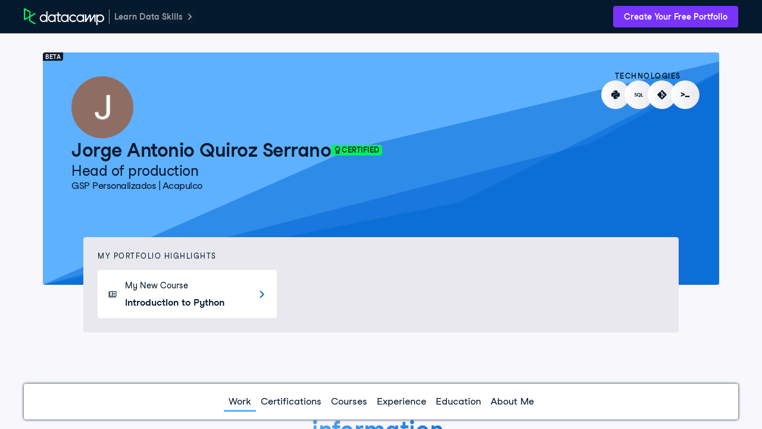

--- FILE ---
content_type: text/html; charset=UTF-8
request_url: https://www.datacamp.com/portfolio/jorgeevansz
body_size: 58410
content:
<!DOCTYPE html><html lang="en"><head><meta charset="UTF-8"><meta name="viewport" content="width=device-width,initial-scale=1"><meta http-equiv="X-UA-Compatible" content="IE=edge"><script nonce="1cd23e9b179739a2aad577ca770b2df08069f0b44e20d81c82ea378d0963116f">if (window.performance && window.performance.mark) {
      window.performance.mark('DCMFE_START');
    }

    window.__DCMFE_PERFORMANCE__ = {
      navigation: {
        last: window.PerformanceTiming && window.performance.timing
          ? window.performance.timing.navigationStart
          : Date.now(),
      },
    };</script>
    <link rel="preconnect" href="https://www.datacamp.com" crossorigin="use-credentials">
    <link rel="dns-prefetch" href="https://www.datacamp.com">
    <link rel="preconnect" href="https://dcmfe.datacamp.com">
    <link rel="dns-prefetch" href="https://dcmfe.datacamp.com">
  
    <link rel="preload" nonce="1cd23e9b179739a2aad577ca770b2df08069f0b44e20d81c82ea378d0963116f" as="font" crossorigin="anonymous" href="https://dcmfe.datacamp.com/assets/fonts/StudioFeixenSansRegular-english-v2.woff2" type="font/woff2" />
    <link rel="preload" nonce="1cd23e9b179739a2aad577ca770b2df08069f0b44e20d81c82ea378d0963116f" as="font" crossorigin="anonymous" href="https://dcmfe.datacamp.com/assets/fonts/StudioFeixenSans-Semibold-english.woff2" type="font/woff2" />
  <link rel="preload" href="https://dcmfe.datacamp.com/mfe-composer-atlas/vendor/react/react.17.0.2.umd.min.js" as="script" nonce="1cd23e9b179739a2aad577ca770b2df08069f0b44e20d81c82ea378d0963116f"><link rel="preload" href="https://dcmfe.datacamp.com/mfe-composer-atlas/vendor/react/react-dom.17.0.2.umd.min.js" as="script" nonce="1cd23e9b179739a2aad577ca770b2df08069f0b44e20d81c82ea378d0963116f"><link rel="preload" href="https://dcmfe.datacamp.com/mfe-composer-atlas/vendor/single-spa.5.9.3.system.min.js" as="script" nonce="1cd23e9b179739a2aad577ca770b2df08069f0b44e20d81c82ea378d0963116f"><link rel="preload" href="https://dcmfe.datacamp.com/mfe-composer-atlas/vendor/systemjs.6.11.0.bundle.min.js" as="script" nonce="1cd23e9b179739a2aad577ca770b2df08069f0b44e20d81c82ea378d0963116f"><link rel="preload" href="https://app.datacamp.com/mfe-composer-atlas.9d0c7c65.js" as="script" nonce="1cd23e9b179739a2aad577ca770b2df08069f0b44e20d81c82ea378d0963116f"><style nonce="1cd23e9b179739a2aad577ca770b2df08069f0b44e20d81c82ea378d0963116f">[data-wf-theme=dark]{color-scheme:dark;--wf-text--main:#efeff5;--wf-text--secondary:#e1e1e8;--wf-text--subtle:#9ba3ab;--wf-text--inverse-subtle:#5d6a77;--wf-text--inverse:#05192d;--wf-text--link:#5eb1ff;--wf-bg--main:#05192d;--wf-bg--secondary:#13253a;--wf-bg--tertiary:#000820;--wf-bg--contrast:#213147;--wf-bg--contrast-inverse:#fff;--wf-bg--transparent:#fff3;--wf-bg--transparent-inverse:#3039691a;--wf-bg--active:#ffffff1a;--wf-bg--focus:#ffffff0f;--wf-bg--hover:#ffffff0f;--wf-bg--hover-strong:#fff3;--wf-border-color--main:#ffffff26;--wf-border-color--strong:#ffffff4d;--wf-border-color--interactive:#fff9;--wf-border-color--focus-outline:#257dfe;--wf-brand--text:#fff;--wf-brand--text-on-color:#05192d;--wf-brand--text-subtle:#fff9;--wf-brand--lighter:#65ff8f;--wf-brand--main:#03ef62;--wf-brand--darker:#00c74e;--wf-success--text:#03ef62;--wf-success--text-on-color:#05192d;--wf-success--lighter:#65ff8f;--wf-success--main:#03ef62;--wf-success--darker:#00c74e;--wf-success--transparent:#03ef6233;--wf-info--text:#5eb1ff;--wf-info--text-on-color:#05192d;--wf-info--lighter:#72e5fe;--wf-info--main:#5eb1ff;--wf-info--darker:#257dfe;--wf-info--transparent:#5eb1e133;--wf-warning--text:#ff931e;--wf-warning--text-on-color:#05192d;--wf-warning--lighter:#ffbc4b;--wf-warning--main:#ff931e;--wf-warning--darker:#d87300;--wf-warning--transparent:#ffbc4b33;--wf-error--text:#ff5400;--wf-error--text-on-color:#05192d;--wf-error--lighter:#ff782d;--wf-error--main:#ff5400;--wf-error--darker:#dd3400;--wf-error--transparent:#ff540033;--wf-upgrade--text:#a781ff;--wf-upgrade--text-on-color:#fff;--wf-upgrade--lighter:#a781ff;--wf-upgrade--main:#7933ff;--wf-upgrade--darker:#5646a5;--wf-upgrade--transparent:#7933ff33;--wf-green--text:#03ef62;--wf-green--text-on-color:#05192d;--wf-green--lighter:#65ff8f;--wf-green--main:#03ef62;--wf-green--darker:#00c74e;--wf-red--text:#ff5400;--wf-red--text-on-color:#05192d;--wf-red--lighter:#ff782d;--wf-red--main:#ff5400;--wf-red--darker:#dd3400;--wf-orange--text:#ff931e;--wf-orange--text-on-color:#05192d;--wf-orange--lighter:#ffbc4b;--wf-orange--main:#ff931e;--wf-orange--darker:#d87300;--wf-yellow--text:#fcce0d;--wf-yellow--text-on-color:#05192d;--wf-yellow--lighter:#ffec3c;--wf-yellow--main:#fcce0d;--wf-yellow--darker:#cfa600;--wf-blue--text:#5eb1ff;--wf-blue--text-on-color:#05192d;--wf-blue--lighter:#72e5fe;--wf-blue--main:#5eb1ff;--wf-blue--darker:#257dfe;--wf-purple--text:#a781ff;--wf-purple--text-on-color:#fff;--wf-purple--lighter:#a781ff;--wf-purple--main:#7933ff;--wf-purple--darker:#5646a5;--wf-pink--text:#ff6ea9;--wf-pink--text-on-color:#05192d;--wf-pink--lighter:#ff95cf;--wf-pink--main:#ff6ea9;--wf-pink--darker:#dc4d8b;--wf-navy--text:#213147;--wf-navy--text-on-color:#fff;--wf-navy--subtler:#213147;--wf-navy--lighter:#13253a;--wf-navy--main:#05192d;--wf-navy--darker:#000820;--wf-grey--text:#f7f7fc;--wf-grey--text-on-color:#05192d;--wf-grey--subtler:#f7f7fc;--wf-grey--lighter:#efeff5;--wf-grey--main:#e8e8ee;--wf-grey--darker:#e1e1e8;--wf-transparent-grey--text:#e1e1e8;--wf-transparent-grey--text-on-color:#fff;--wf-transparent-grey--subtler:#ffffff1a;--wf-transparent-grey--lighter:#ffffff26;--wf-transparent-grey--main:#fff3;--wf-transparent-grey--darker:#ffffff4d;--wf-white--text:#fff;--wf-white--text-on-color:#05192d;--wf-white--main:#fff}html,[data-wf-theme=light]{color-scheme:light;--wf-text--main:#05192d;--wf-text--secondary:#213147;--wf-text--subtle:#5d6a77;--wf-text--inverse-subtle:#9ba3ab;--wf-text--inverse:#fff;--wf-text--link:#0065d1;--wf-bg--main:#f7f7fc;--wf-bg--secondary:#efeff5;--wf-bg--tertiary:#e8e8ee;--wf-bg--contrast:#fff;--wf-bg--contrast-inverse:#05192d;--wf-bg--transparent:#3039691a;--wf-bg--transparent-inverse:#fff3;--wf-bg--active:#3039691a;--wf-bg--focus:#3039690f;--wf-bg--hover:#3039690f;--wf-bg--hover-strong:#3039691a;--wf-border-color--main:#30396926;--wf-border-color--strong:#3039694d;--wf-border-color--interactive:#30396999;--wf-border-color--focus-outline:#257dfe;--wf-brand--text:#05192d;--wf-brand--text-on-color:#05192d;--wf-brand--text-subtle:#30396999;--wf-brand--lighter:#65ff8f;--wf-brand--main:#03ef62;--wf-brand--darker:#00c74e;--wf-success--text:#008031;--wf-success--text-on-color:#05192d;--wf-success--lighter:#65ff8f;--wf-success--main:#03ef62;--wf-success--darker:#00c74e;--wf-success--transparent:#03ef621a;--wf-info--text:#0065d1;--wf-info--text-on-color:#05192d;--wf-info--lighter:#72e5fe;--wf-info--main:#5eb1ff;--wf-info--darker:#257dfe;--wf-info--transparent:#5eb1e133;--wf-warning--text:#b75900;--wf-warning--text-on-color:#05192d;--wf-warning--lighter:#ffbc4b;--wf-warning--main:#ff931e;--wf-warning--darker:#d87300;--wf-warning--transparent:#ffbc4b33;--wf-error--text:#c01100;--wf-error--text-on-color:#05192d;--wf-error--lighter:#ff782d;--wf-error--main:#ff5400;--wf-error--darker:#dd3400;--wf-error--transparent:#ff54001a;--wf-upgrade--text:#5646a5;--wf-upgrade--text-on-color:#fff;--wf-upgrade--lighter:#a781ff;--wf-upgrade--main:#7933ff;--wf-upgrade--darker:#5646a5;--wf-upgrade--transparent:#7933ff1a;--wf-green--text:#008031;--wf-green--text-on-color:#05192d;--wf-green--lighter:#65ff8f;--wf-green--main:#03ef62;--wf-green--darker:#00c74e;--wf-red--text:#c01100;--wf-red--text-on-color:#05192d;--wf-red--lighter:#ff782d;--wf-red--main:#ff5400;--wf-red--darker:#dd3400;--wf-orange--text:#b75900;--wf-orange--text-on-color:#05192d;--wf-orange--lighter:#ffbc4b;--wf-orange--main:#ff931e;--wf-orange--darker:#d87300;--wf-yellow--text:#907000;--wf-yellow--text-on-color:#05192d;--wf-yellow--lighter:#ffec3c;--wf-yellow--main:#fcce0d;--wf-yellow--darker:#cfa600;--wf-blue--text:#0065d1;--wf-blue--text-on-color:#05192d;--wf-blue--lighter:#72e5fe;--wf-blue--main:#5eb1ff;--wf-blue--darker:#257dfe;--wf-purple--text:#5646a5;--wf-purple--text-on-color:#fff;--wf-purple--lighter:#a781ff;--wf-purple--main:#7933ff;--wf-purple--darker:#5646a5;--wf-pink--text:#bf3072;--wf-pink--text-on-color:#05192d;--wf-pink--lighter:#ff95cf;--wf-pink--main:#ff6ea9;--wf-pink--darker:#dc4d8b;--wf-navy--text:#05192d;--wf-navy--text-on-color:#fff;--wf-navy--subtler:#213147;--wf-navy--lighter:#13253a;--wf-navy--main:#05192d;--wf-navy--darker:#000820;--wf-grey--text:#848492;--wf-grey--text-on-color:#05192d;--wf-grey--subtler:#f7f7fc;--wf-grey--lighter:#efeff5;--wf-grey--main:#e8e8ee;--wf-grey--darker:#e1e1e8;--wf-transparent-grey--text:#595d78;--wf-transparent-grey--text-on-color:#05192d;--wf-transparent-grey--subtler:#3039691a;--wf-transparent-grey--lighter:#30396926;--wf-transparent-grey--main:#30396933;--wf-transparent-grey--darker:#3039694d;--wf-white--text:#fff;--wf-white--text-on-color:#05192d;--wf-white--main:#fff}*,:after,:before{background-repeat:no-repeat;box-sizing:border-box}:after,:before{text-decoration:inherit;vertical-align:inherit}:where(:root){word-wrap:break-word;-webkit-tap-highlight-color:transparent;-webkit-text-size-adjust:100%;cursor:default;line-height:1.5;-moz-tab-size:4;-o-tab-size:4;tab-size:4}:where(body){margin:0}:where(h1){font-size:2em;margin:.67em 0}:where(dl,ol,ul) :where(dl,ol,ul){margin:0}:where(hr){color:inherit;height:0}:where(nav) :where(ol,ul){list-style-type:none;padding:0}:where(nav li):before{content:"\200B";float:left}:where(pre){font-family:monospace,monospace;font-size:1em;overflow:auto}:where(abbr[title]){text-decoration:underline;-webkit-text-decoration:underline dotted;text-decoration:underline dotted}:where(b,strong){font-weight:bolder}:where(code,kbd,samp){font-family:monospace,monospace;font-size:1em}:where(small){font-size:80%}:where(audio,canvas,iframe,img,svg,video){vertical-align:middle}:where(iframe){border-style:none}:where(svg:not([fill])){fill:currentColor}:where(table){border-collapse:collapse;border-color:inherit;text-indent:0}:where(button,input,select){margin:0}:where(button,[type=button i],[type=reset i],[type=submit i]){-webkit-appearance:button}:where(fieldset){border:1px solid #a0a0a0}:where(progress){vertical-align:baseline}:where(textarea){margin:0;resize:vertical}:where([type=search i]){-webkit-appearance:textfield;outline-offset:-2px}::-webkit-inner-spin-button,::-webkit-outer-spin-button{height:auto}::-webkit-input-placeholder{color:inherit;opacity:.54}::-webkit-search-decoration{-webkit-appearance:none}::-webkit-file-upload-button{-webkit-appearance:button;font:inherit}:where(dialog){background-color:#fff;border:solid;color:#000;height:-moz-fit-content;height:-webkit-fit-content;height:fit-content;left:0;margin:auto;padding:1em;position:absolute;right:0;width:-moz-fit-content;width:-webkit-fit-content;width:fit-content}:where(dialog:not([open])){display:none}:where(details>summary:first-of-type){display:list-item}:where([aria-busy=true i]){cursor:progress}:where([aria-controls]){cursor:pointer}:where([aria-disabled=true i],[disabled]){cursor:not-allowed}:where([aria-hidden=false i][hidden]){display:inline;display:initial}:where([aria-hidden=false i][hidden]:not(:focus)){clip:rect(0,0,0,0);position:absolute}@font-face{font-display:swap;font-family:Studio-Feixen-Sans;font-style:normal;font-weight:400;src:url(https://dcmfe.datacamp.com/assets/fonts/StudioFeixenSansRegular-latin-v2.woff2) format("woff2"),url(https://dcmfe.datacamp.com/assets/fonts/StudioFeixenSansRegular-latin-v2.woff) format("woff");unicode-range:U+00a1,U+00aa-00ab,U+00af,U+00b8,U+00bb,U+00bf-00d6,U+00d8-00f6,U+00f8-00ff,U+0131,U+0152-0153,U+02b0-02ff}@font-face{font-display:swap;font-family:Studio-Feixen-Sans;font-style:normal;font-weight:400;src:url(https://dcmfe.datacamp.com/assets/fonts/StudioFeixenSansRegular-latin-extended-v2.woff2) format("woff2"),url(https://dcmfe.datacamp.com/assets/fonts/StudioFeixenSansRegular-latin-extended-v2.woff) format("woff");unicode-range:U+0100-0130,U+0132-0151,U+0154-017f,U+0180-024f,U+1e??}@font-face{font-display:swap;font-family:Studio-Feixen-Sans;font-style:normal;font-weight:400;src:url(https://dcmfe.datacamp.com/assets/fonts/StudioFeixenSansRegular-rest-v2.woff2) format("woff2"),url(https://dcmfe.datacamp.com/assets/fonts/StudioFeixenSansRegular-rest-v2.woff) format("woff");unicode-range:U+0259,U+0300-03c0,U+2070-2073,U+2075-20ab,U+20ad-2121,U+2123-218f,U+21bc-2211,U+2213-2214,U+2216-f8fe,U+fb01-fb02}@font-face{font-display:swap;font-family:Studio-Feixen-Sans;font-style:normal;font-weight:400;src:url(https://dcmfe.datacamp.com/assets/fonts/StudioFeixenSansRegular-english-v2.woff2) format("woff2"),url(https://dcmfe.datacamp.com/assets/fonts/StudioFeixenSansRegular-english-v2.woff) format("woff");unicode-range:U+0000-00a0,U+00a2-00a9,U+00ac-00ae,U+00b0-00b7,U+00b9-00ba,U+00bc-00be,U+00d7,U+00f7,U+2000-206f,U+2074,U+20ac,U+2122,U+2190-21bb,U+2212,U+2215,U+f8ff,U+feff,U+fffd}@font-face{font-display:swap;font-family:Studio-Feixen-Sans;font-style:normal;font-weight:800;src:url(https://dcmfe.datacamp.com/assets/fonts/StudioFeixenSans-Semibold-latin.woff2) format("woff2"),url(https://dcmfe.datacamp.com/assets/fonts/StudioFeixenSans-Semibold-latin.woff) format("woff");unicode-range:U+00a1,U+00aa-00ab,U+00af,U+00b8,U+00bb,U+00bf-00d6,U+00d8-00f6,U+00f8-00ff,U+0131,U+0152-0153,U+02b0-02ff}@font-face{font-display:swap;font-family:Studio-Feixen-Sans;font-style:normal;font-weight:800;src:url(https://dcmfe.datacamp.com/assets/fonts/StudioFeixenSans-Semibold-latin-extended.woff2) format("woff2"),url(https://dcmfe.datacamp.com/assets/fonts/StudioFeixenSans-Semibold-latin-extended.woff) format("woff");unicode-range:U+0100-0130,U+0132-0151,U+0154-017f,U+0180-024f,U+1e??}@font-face{font-display:swap;font-family:Studio-Feixen-Sans;font-style:normal;font-weight:800;src:url(https://dcmfe.datacamp.com/assets/fonts/StudioFeixenSans-Semibold-rest.woff2) format("woff2"),url(https://dcmfe.datacamp.com/assets/fonts/StudioFeixenSans-Semibold-rest.woff) format("woff");unicode-range:U+0259,U+0300-03c0,U+2070-2073,U+2075-20ab,U+20ad-2121,U+2123-218f,U+21bc-2211,U+2213-2214,U+2216-f8fe,U+fb01-fb02}@font-face{font-display:swap;font-family:Studio-Feixen-Sans;font-style:normal;font-weight:800;src:url(https://dcmfe.datacamp.com/assets/fonts/StudioFeixenSans-Semibold-english.woff2) format("woff2"),url(https://dcmfe.datacamp.com/assets/fonts/StudioFeixenSans-Semibold-english.woff) format("woff");unicode-range:U+0000-00a0,U+00a2-00a9,U+00ac-00ae,U+00b0-00b7,U+00b9-00ba,U+00bc-00be,U+00d7,U+00f7,U+2000-206f,U+2074,U+20ac,U+2122,U+2190-21bb,U+2212,U+2215,U+f8ff,U+feff,U+fffd}@font-face{font-display:swap;font-family:JetBrainsMonoNL;font-style:normal;font-weight:400;src:url(https://dcmfe.datacamp.com/assets/fonts/JetBrainsMono-latin.woff2) format("woff2"),url(https://dcmfe.datacamp.com/assets/fonts/JetBrainsMono-latin.woff) format("woff");unicode-range:U+00a1,U+00aa-00ab,U+00af,U+00b8,U+00bb,U+00bf-00d6,U+00d8-00f6,U+00f8-00ff,U+0131,U+0152-0153,U+02b0-02ff}@font-face{font-display:swap;font-family:JetBrainsMonoNL;font-style:normal;font-weight:400;src:url(https://dcmfe.datacamp.com/assets/fonts/JetBrainsMono-latin-extended.woff2) format("woff2"),url(https://dcmfe.datacamp.com/assets/fonts/JetBrainsMono-latin-extended.woff) format("woff");unicode-range:U+0100-0130,U+0132-0151,U+0154-017f,U+0180-024f,U+1e??}@font-face{font-display:swap;font-family:JetBrainsMonoNL;font-style:normal;font-weight:400;src:url(https://dcmfe.datacamp.com/assets/fonts/JetBrainsMono-rest.woff2) format("woff2"),url(https://dcmfe.datacamp.com/assets/fonts/JetBrainsMono-rest.woff) format("woff");unicode-range:U+0259,U+0300-03c0,U+2070-2073,U+2075-20ab,U+20ad-2121,U+2123-218f,U+21bc-2211,U+2213-2214,U+2216-f8fe,U+fb01-fb02}@font-face{font-display:swap;font-family:JetBrainsMonoNL;font-style:normal;font-weight:400;src:url(https://dcmfe.datacamp.com/assets/fonts/JetBrainsMono-english.woff2) format("woff2"),url(https://dcmfe.datacamp.com/assets/fonts/JetBrainsMono-english.woff) format("woff");unicode-range:U+0000-00a0,U+00a2-00a9,U+00ac-00ae,U+00b0-00b7,U+00b9-00ba,U+00bc-00be,U+00d7,U+00f7,U+2000-206f,U+2074,U+20ac,U+2122,U+2190-21bb,U+2212,U+2215,U+f8ff,U+feff,U+fffd}:where(b,strong){font-weight:800}:where(.focus-visible,:focus){outline-color:#009bd8;outline-offset:0;outline-style:solid;outline-width:2px}:where(:focus-visible,:focus){outline-color:#009bd8;outline-offset:0;outline-style:solid;outline-width:2px}hr{background-color:rgba(5,25,45,.15);border:0;height:1px;margin:32px 0}html{background-color:var(--wf-bg--main);font-size:16px}html,body{height:100%}.mfe-composer-body{color:var(--wf-text--main);flex-direction:column;margin:0;padding:0;font-family:Studio-Feixen-Sans,Arial,sans-serif;font-size:100%;font-weight:400;line-height:1.5;display:flex;overflow:hidden}#mfe-composer-layout{flex:1;overflow:hidden}.mfe-composer-layout-vertical{height:100%;flex-direction:column;display:flex}.mfe-composer-layout-vertical__child--expand{flex:1;overflow-y:auto;-webkit-overflow-scrolling:auto!important}.mfe-composer-layout-vertical__child--expand>div{height:100%}.mfe-composer-layout-horizontal{height:100%;display:flex}.mfe-composer-layout-horizontal__child--expand{flex:1;overflow:auto}.mfe-app-error{background-color:var(--wf-error--main);color:var(--wf-error--text-on-color);padding:16px}.mfe-app-error p{margin:0}.mfe-app-error a{color:var(--wf-error--text-on-color)}.imo-popup{background-color:var(--wf-navy--main)!important}.imo-list-container button,.imo-modal-container button{color:var(--wf-text--main);height:auto!important;line-height:24px!important}.imo-list-search{color:var(--wf-text--main)}.imo-overrides-table td,.imo-overrides-table th{text-align:left}</style><script nonce="1cd23e9b179739a2aad577ca770b2df08069f0b44e20d81c82ea378d0963116f">(()=>{var e={452:e=>{var t=function(e){"use strict";var t,n=Object.prototype,o=n.hasOwnProperty,r="function"==typeof Symbol?Symbol:{},i=r.iterator||"@@iterator",a=r.asyncIterator||"@@asyncIterator",c=r.toStringTag||"@@toStringTag";function u(e,t,n){return Object.defineProperty(e,t,{value:n,enumerable:!0,configurable:!0,writable:!0}),e[t]}try{u({},"")}catch(e){u=function(e,t,n){return e[t]=n}}function s(e,t,n,o){var r=t&&t.prototype instanceof h?t:h,i=Object.create(r.prototype),a=new I(o||[]);return i._invoke=function(e,t,n){var o=d;return function(r,i){if(o===p)throw new Error("Generator is already running");if(o===m){if("throw"===r)throw i;return x()}for(n.method=r,n.arg=i;;){var a=n.delegate;if(a){var c=j(a,n);if(c){if(c===w)continue;return c}}if("next"===n.method)n.sent=n._sent=n.arg;else if("throw"===n.method){if(o===d)throw o=m,n.arg;n.dispatchException(n.arg)}else"return"===n.method&&n.abrupt("return",n.arg);o=p;var u=l(e,t,n);if("normal"===u.type){if(o=n.done?m:f,u.arg===w)continue;return{value:u.arg,done:n.done}}"throw"===u.type&&(o=m,n.method="throw",n.arg=u.arg)}}}(e,n,a),i}function l(e,t,n){try{return{type:"normal",arg:e.call(t,n)}}catch(e){return{type:"throw",arg:e}}}e.wrap=s;var d="suspendedStart",f="suspendedYield",p="executing",m="completed",w={};function h(){}function y(){}function g(){}var b={};u(b,i,(function(){return this}));var v=Object.getPrototypeOf,_=v&&v(v(T([])));_&&_!==n&&o.call(_,i)&&(b=_);var O=g.prototype=h.prototype=Object.create(b);function E(e){["next","throw","return"].forEach((function(t){u(e,t,(function(e){return this._invoke(t,e)}))}))}function S(e,t){function n(r,i,a,c){var u=l(e[r],e,i);if("throw"!==u.type){var s=u.arg,d=s.value;return d&&"object"==typeof d&&o.call(d,"__await")?t.resolve(d.__await).then((function(e){n("next",e,a,c)}),(function(e){n("throw",e,a,c)})):t.resolve(d).then((function(e){s.value=e,a(s)}),(function(e){return n("throw",e,a,c)}))}c(u.arg)}var r;this._invoke=function(e,o){function i(){return new t((function(t,r){n(e,o,t,r)}))}return r=r?r.then(i,i):i()}}function j(e,n){var o=e.iterator[n.method];if(o===t){if(n.delegate=null,"throw"===n.method){if(e.iterator.return&&(n.method="return",n.arg=t,j(e,n),"throw"===n.method))return w;n.method="throw",n.arg=new TypeError("The iterator does not provide a 'throw' method")}return w}var r=l(o,e.iterator,n.arg);if("throw"===r.type)return n.method="throw",n.arg=r.arg,n.delegate=null,w;var i=r.arg;return i?i.done?(n[e.resultName]=i.value,n.next=e.nextLoc,"return"!==n.method&&(n.method="next",n.arg=t),n.delegate=null,w):i:(n.method="throw",n.arg=new TypeError("iterator result is not an object"),n.delegate=null,w)}function P(e){var t={tryLoc:e[0]};1 in e&&(t.catchLoc=e[1]),2 in e&&(t.finallyLoc=e[2],t.afterLoc=e[3]),this.tryEntries.push(t)}function A(e){var t=e.completion||{};t.type="normal",delete t.arg,e.completion=t}function I(e){this.tryEntries=[{tryLoc:"root"}],e.forEach(P,this),this.reset(!0)}function T(e){if(e){var n=e[i];if(n)return n.call(e);if("function"==typeof e.next)return e;if(!isNaN(e.length)){var r=-1,a=function n(){for(;++r<e.length;)if(o.call(e,r))return n.value=e[r],n.done=!1,n;return n.value=t,n.done=!0,n};return a.next=a}}return{next:x}}function x(){return{value:t,done:!0}}return y.prototype=g,u(O,"constructor",g),u(g,"constructor",y),y.displayName=u(g,c,"GeneratorFunction"),e.isGeneratorFunction=function(e){var t="function"==typeof e&&e.constructor;return!!t&&(t===y||"GeneratorFunction"===(t.displayName||t.name))},e.mark=function(e){return Object.setPrototypeOf?Object.setPrototypeOf(e,g):(e.__proto__=g,u(e,c,"GeneratorFunction")),e.prototype=Object.create(O),e},e.awrap=function(e){return{__await:e}},E(S.prototype),u(S.prototype,a,(function(){return this})),e.AsyncIterator=S,e.async=function(t,n,o,r,i){void 0===i&&(i=Promise);var a=new S(s(t,n,o,r),i);return e.isGeneratorFunction(n)?a:a.next().then((function(e){return e.done?e.value:a.next()}))},E(O),u(O,c,"Generator"),u(O,i,(function(){return this})),u(O,"toString",(function(){return"[object Generator]"})),e.keys=function(e){var t=[];for(var n in e)t.push(n);return t.reverse(),function n(){for(;t.length;){var o=t.pop();if(o in e)return n.value=o,n.done=!1,n}return n.done=!0,n}},e.values=T,I.prototype={constructor:I,reset:function(e){if(this.prev=0,this.next=0,this.sent=this._sent=t,this.done=!1,this.delegate=null,this.method="next",this.arg=t,this.tryEntries.forEach(A),!e)for(var n in this)"t"===n.charAt(0)&&o.call(this,n)&&!isNaN(+n.slice(1))&&(this[n]=t)},stop:function(){this.done=!0;var e=this.tryEntries[0].completion;if("throw"===e.type)throw e.arg;return this.rval},dispatchException:function(e){if(this.done)throw e;var n=this;function r(o,r){return c.type="throw",c.arg=e,n.next=o,r&&(n.method="next",n.arg=t),!!r}for(var i=this.tryEntries.length-1;i>=0;--i){var a=this.tryEntries[i],c=a.completion;if("root"===a.tryLoc)return r("end");if(a.tryLoc<=this.prev){var u=o.call(a,"catchLoc"),s=o.call(a,"finallyLoc");if(u&&s){if(this.prev<a.catchLoc)return r(a.catchLoc,!0);if(this.prev<a.finallyLoc)return r(a.finallyLoc)}else if(u){if(this.prev<a.catchLoc)return r(a.catchLoc,!0)}else{if(!s)throw new Error("try statement without catch or finally");if(this.prev<a.finallyLoc)return r(a.finallyLoc)}}}},abrupt:function(e,t){for(var n=this.tryEntries.length-1;n>=0;--n){var r=this.tryEntries[n];if(r.tryLoc<=this.prev&&o.call(r,"finallyLoc")&&this.prev<r.finallyLoc){var i=r;break}}i&&("break"===e||"continue"===e)&&i.tryLoc<=t&&t<=i.finallyLoc&&(i=null);var a=i?i.completion:{};return a.type=e,a.arg=t,i?(this.method="next",this.next=i.finallyLoc,w):this.complete(a)},complete:function(e,t){if("throw"===e.type)throw e.arg;return"break"===e.type||"continue"===e.type?this.next=e.arg:"return"===e.type?(this.rval=this.arg=e.arg,this.method="return",this.next="end"):"normal"===e.type&&t&&(this.next=t),w},finish:function(e){for(var t=this.tryEntries.length-1;t>=0;--t){var n=this.tryEntries[t];if(n.finallyLoc===e)return this.complete(n.completion,n.afterLoc),A(n),w}},catch:function(e){for(var t=this.tryEntries.length-1;t>=0;--t){var n=this.tryEntries[t];if(n.tryLoc===e){var o=n.completion;if("throw"===o.type){var r=o.arg;A(n)}return r}}throw new Error("illegal catch attempt")},delegateYield:function(e,n,o){return this.delegate={iterator:T(e),resultName:n,nextLoc:o},"next"===this.method&&(this.arg=t),w}},e}(e.exports);try{regeneratorRuntime=t}catch(e){"object"==typeof globalThis?globalThis.regeneratorRuntime=t:Function("r","regeneratorRuntime = r")(t)}}},t={};function n(o){var r=t[o];if(void 0!==r)return r.exports;var i=t[o]={exports:{}};return e[o](i,i.exports,n),i.exports}(()=>{"use strict";function e(e){window.performance&&window.performance.mark&&window.performance.mark(e)}function t(e,t,n){window.performance&&window.performance.measure&&window.performance.measure(e,t,n)}function o(e,t,n){return t in e?Object.defineProperty(e,t,{value:n,enumerable:!0,configurable:!0,writable:!0}):e[t]=n,e}function r(e){for(var t=1;t<arguments.length;t++){var n=null!=arguments[t]?arguments[t]:{},r=Object.keys(n);"function"==typeof Object.getOwnPropertySymbols&&(r=r.concat(Object.getOwnPropertySymbols(n).filter((function(e){return Object.getOwnPropertyDescriptor(n,e).enumerable})))),r.forEach((function(t){o(e,t,n[t])}))}return e}function i(e,t){return t=null!=t?t:{},Object.getOwnPropertyDescriptors?Object.defineProperties(e,Object.getOwnPropertyDescriptors(t)):function(e){var t=Object.keys(e);if(Object.getOwnPropertySymbols){var n=Object.getOwnPropertySymbols(e);t.push.apply(t,n)}return t}(Object(t)).forEach((function(n){Object.defineProperty(e,n,Object.getOwnPropertyDescriptor(t,n))})),e}function a(e){var t=document.createElement("script");t.src=e.src,e.nonce&&(t.nonce=e.nonce),e.id&&(t.id=e.id),e.crossorigin&&(t.crossOrigin=e.crossorigin),e.async&&(t.async=e.async),t.onload=function(){e.done&&e.done()},t.onerror=function(){console.error(new Error("Failed to load script ".concat(t.src)))},document.head.appendChild(t)}function c(){var n=System.constructor.prototype.createScript;System.constructor.prototype.createScript=function(e){return Promise.resolve(n.call(this,e)).then((function(t){return(/^https?:\/\/(app|www|dcmfe|dcmfe-backstage)\.(datacamp|datacamp-staging)\.(com|test)/gi.test(e)||/^https?:\/\/localhost:[0-9]+/gi.test(window.dcmfe.env.atlasUrl))&&t.removeAttribute("crossorigin"),t}))},System.constructor.prototype.onload=function(e,t,n,o){e&&console.error(e,t,n,o)},System.import(window.dcmfe.composer.name),window.dcmfe.composer.started=!0,e("dcmfe:start:end"),t("dcmfe:start","dcmfe:start:start","dcmfe:start:end"),e("dcmfe:onstart:start"),window.dcmfe.onStart(),e("dcmfe:onstart:end"),t("dcmfe:onstart","dcmfe:onstart:start","dcmfe:onstart:end")}function u(e){if(!e.message)return"";var t="[DCMFE]";return e.scope&&(t="[DCMFE ".concat(e.scope.toUpperCase(),"]")),e.action&&(t="".concat(t," ").concat(e.action.toUpperCase())),e.name&&(t="".concat(t," ").concat(e.name)),t="".concat(t,": ").concat(e.message),e.stubbed&&(t+=" (STUBBED)"),t}n(452);var s={};function l(e,t){if(console.log&&e&&!1!==e.enable){var n=u(e);t&&t.length>0?console.log(n,t):console.log(n)}}function d(e){return function(t){for(var n=arguments.length,o=new Array(n>1?n-1:0),r=1;r<n;r++)o[r-1]=arguments[r];"string"==typeof t&&l({enable:e._debug,message:t,name:e._name,scope:"plugin",stubbed:e._stubbed},o.slice(1))}}function f(e){return{log:d(e)}}function p(n){if(!n._booted){e("dcmfe:plugin:boot:".concat(n._name,":start"));var o=f(n);try{!n._stubbed&&n._source.boot&&n._source.boot(n,o)}catch(e){throw new Error(u({action:"boot",message:"could not boot ".concat(n._name," plugin (").concat(e.message,")"),scope:"plugin"}))}l({action:"boot",enable:n._debug,message:n._name,scope:"plugin"}),function(e,t){if(!e._stubbed){if(l({action:"boot",enable:e._debug,message:"init ".concat(e._name," private and public methods"),scope:"plugin"}),e._source.privateMethods)try{var n=e._source.privateMethods(e,t);e._privateMethods=n}catch(t){throw new Error(u({action:"boot",message:"could not init ".concat(e._name," plugin private methods (").concat(t.message,")"),scope:"plugin"}))}if(e._source.publicMethods)try{var o=e._source.publicMethods(e,t);Object.keys(o).forEach((function(t){if(t in e)throw new Error("key ".concat(t," already exists in plugin"));e[t]=o[t]}))}catch(t){throw new Error(u({action:"boot",message:"could not init ".concat(e._name," plugin public methods (").concat(t.message,")"),scope:"plugin"}))}}}(n,o),n._booted=!0,e("dcmfe:plugin:boot:".concat(n._name,":end")),t("dcmfe:plugin:boot:".concat(n._name),"dcmfe:plugin:boot:".concat(n._name,":start"),"dcmfe:plugin:boot:".concat(n._name,":end"))}}function m(n){var o=arguments.length>1&&void 0!==arguments[1]?arguments[1]:{};if(function(e){if(!e.name)throw new Error(u({action:"install",message:"plugin does not have a name",scope:"plugin"}));if(s[e.name])throw new Error(u({action:"install",message:"".concat(e.name," plugin already installed"),scope:"plugin"}));return!0}(n)){e("dcmfe:plugin:install:".concat(n.name,":start"));var r=o.enable,i=o.stub,a=void 0===r||r,c=function(){return!a||"development"===window.dcmfe.env.appEnv&&(void 0===i||i)};s[n.name]={_booted:!1,_debug:!!n.debug,_enabled:a,_lazy:!!n.lazy,_name:n.name,_source:n,_stubbed:c(),_toggleDebug:function(){s[n.name]._debug=!s[n.name]._debug,l({action:"debug",message:s[n.name]._debug?"ON":"OFF",name:n.name,scope:"plugin"})}},l({action:"install",enable:s[n.name]._debug,message:"".concat(n.name).concat(a?"":" (Disabled)"),scope:"plugin"}),c()&&function(e){l({action:"install",enable:e._debug,message:"stub ".concat(e._name," private and public methods"),scope:"plugin"});var t=f(e);!function(e,t){if(e._source.privateMethods)try{var n=e._source.privateMethods(e,t);Object.keys(n).forEach((function(t){n[t]=function(){l({enable:e._debug,message:t,name:e._name,scope:"plugin",stubbed:!0}),e._source.stubs&&e._source.stubs.privateMethods&&e._source.stubs.privateMethods()[t]&&e._source.stubs.privateMethods()[t]()}})),e._privateMethods=n}catch(t){throw new Error(u({action:"boot",message:"could not stub ".concat(e._name," plugin private methods (").concat(t.message,")"),scope:"plugin"}))}}(e,t),function(e,t){if(e._source.publicMethods)try{var n=e._source.publicMethods(e,t);Object.keys(n).forEach((function(t){if(t in e)throw new Error("key ".concat(t," already exists in plugin"));e[t]=function(){l({enable:e._debug,message:t,name:e._name,scope:"plugin",stubbed:!0}),e._source.stubs&&e._source.stubs.publicMethods&&e._source.stubs.publicMethods()[t]&&e._source.stubs.publicMethods()[t]()}}))}catch(t){throw new Error(u({action:"boot",message:"could not stub ".concat(e._name," plugin public methods (").concat(t.message,")"),scope:"plugin"}))}}(e,t)}(s[n.name]),a&&!n.lazy&&p(s[n.name]),e("dcmfe:plugin:install:".concat(n.name,":end")),t("dcmfe:plugin:install:".concat(n.name),"dcmfe:plugin:install:".concat(n.name,":start"),"dcmfe:plugin:install:".concat(n.name,":end"))}}function w(e){if(!s[e])throw new Error(u({action:"get",message:"".concat(e," plugin is not installed"),scope:"plugin"}));if(s[e]._enabled){if(p(s[e]),!s[e]._booted)throw new Error(u({action:"get",message:"".concat(e," plugin is not booted"),scope:"plugin"}))}else l({action:"get",enable:!0,message:"".concat(e," plugin is not enabled"),scope:"plugin"});l({action:"get",enable:s[e]._debug,message:"".concat(e).concat(s[e]._enabled?"":" (Disabled)"),scope:"plugin"});var t={};return Object.keys(s[e]).forEach((function(n){"_"===n.charAt(0)&&"_enqueue"!==n&&"_toggleDebug"!==n||(t[n]=s[e][n])})),t}function h(e,t){(null==t||t>e.length)&&(t=e.length);for(var n=0,o=new Array(t);n<t;n++)o[n]=e[n];return o}function y(e,t,n){return t in e?Object.defineProperty(e,t,{value:n,enumerable:!0,configurable:!0,writable:!0}):e[t]=n,e}var g=function(){function e(t){!function(e,t){if(!(e instanceof t))throw new TypeError("Cannot call a class as a function")}(this,e),this.scriptLoaded=!1,this.queue=[],this.debug=!1,this.name=t.name,this.processPayload=t.processPayload,this.script=t.script,this.isReady=t.isReady||function(){return!0},this.isReadyRetryMs=t.isReadyRetryMs||50,this.debug="boolean"==typeof t.debug&&t.debug}var t=e.prototype;return t.enqueue=function(e){this.scriptLoaded&&0===this.queue.length?this._processPayload(e):(this.log("add to queue",e),this.queue.push(e))},t.load=function(){if(this.script)return this.log("loading script",this.script),void a(function(e){for(var t=1;t<arguments.length;t++){var n=null!=arguments[t]?arguments[t]:{},o=Object.keys(n);"function"==typeof Object.getOwnPropertySymbols&&(o=o.concat(Object.getOwnPropertySymbols(n).filter((function(e){return Object.getOwnPropertyDescriptor(n,e).enumerable})))),o.forEach((function(t){y(e,t,n[t])}))}return e}({done:this.afterLoad.bind(this)},this.script));this.afterLoad()},t.afterLoad=function(){if(this.isReady())return this.log("ready, processing queue"),this.scriptLoaded=!0,void this.processQueue();this.log("not ready yet"),setTimeout(this.afterLoad.bind(this),this.isReadyRetryMs)},t.processQueue=function(){if(this.queue.length>0){var e=this.queue.shift();if(!e)throw new Error("Integration [".concat(this.name,"]: undefined payload"));this._processPayload(e),setTimeout(this.processQueue.bind(this),0)}},t._processPayload=function(e){this.log("process payload",e),this.processPayload(e)},t.log=function(e){for(var t=arguments.length,n=new Array(t>1?t-1:0),o=1;o<t;o++)n[o-1]=arguments[o];var r,i;this.debug&&(r=console).log.apply(r,["[Integration ".concat(this.name,"]"),e].concat(function(e){if(Array.isArray(e))return h(e)}(i=n)||function(e){if("undefined"!=typeof Symbol&&null!=e[Symbol.iterator]||null!=e["@@iterator"])return Array.from(e)}(i)||function(e,t){if(e){if("string"==typeof e)return h(e,t);var n=Object.prototype.toString.call(e).slice(8,-1);return"Object"===n&&e.constructor&&(n=e.constructor.name),"Map"===n||"Set"===n?Array.from(n):"Arguments"===n||/^(?:Ui|I)nt(?:8|16|32)(?:Clamped)?Array$/.test(n)?h(e,t):void 0}}(i)||function(){throw new TypeError("Invalid attempt to spread non-iterable instance.\\nIn order to be iterable, non-array objects must have a [Symbol.iterator]() method.")}()))},e}(),b="chilipiper",v=null;function _(){return!!window.ChiliPiper}function O(e){window.ChiliPiper&&function(e){var t;null===(t=window.ChiliPiper)||void 0===t||t.submit(e.subdomain,e.router,e.options)}(e)}function E(e){if(!v)throw new Error("chilipiper: integration unreachable");v.enqueue(e)}var S={boot:function(){var e=window.dcmfe.env.nonce;(v=new g({isReady:_,name:b,processPayload:O,script:{async:!0,nonce:e,src:"https://datacamp.chilipiper.com/concierge-js/cjs/concierge.js"}})).load()},lazy:!0,name:b,publicMethods:function(){return{_enqueue:E,submit:function(e){E(e)}}}};function j(e,t){(null==t||t>e.length)&&(t=e.length);for(var n=0,o=new Array(t);n<t;n++)o[n]=e[n];return o}var P="customerio",A=null;function I(){window._cio.page(window.document.location.href)}function T(e){e.id&&Number(e.id)>0&&window._cio.identify(e)}function x(e){var t,n,o=(n=3,function(e){if(Array.isArray(e))return e}(t=e)||function(e,t){var n=null==e?null:"undefined"!=typeof Symbol&&e[Symbol.iterator]||e["@@iterator"];if(null!=n){var o,r,i=[],a=!0,c=!1;try{for(n=n.call(e);!(a=(o=n.next()).done)&&(i.push(o.value),!t||i.length!==t);a=!0);}catch(e){c=!0,r=e}finally{try{a||null==n.return||n.return()}finally{if(c)throw r}}return i}}(t,n)||function(e,t){if(e){if("string"==typeof e)return j(e,t);var n=Object.prototype.toString.call(e).slice(8,-1);return"Object"===n&&e.constructor&&(n=e.constructor.name),"Map"===n||"Set"===n?Array.from(n):"Arguments"===n||/^(?:Ui|I)nt(?:8|16|32)(?:Clamped)?Array$/.test(n)?j(e,t):void 0}}(t,n)||function(){throw new TypeError("Invalid attempt to destructure non-iterable instance.\\nIn order to be iterable, non-array objects must have a [Symbol.iterator]() method.")}()),r=o[0],i=o[1],a=o[2];window._cio&&["identify","page","track"].indexOf(r)>-1&&("page"===r||"track"===r?i&&(a?window._cio[r](i,a):window._cio[r](i)):"identify"===r&&a&&T(a))}function k(e){if(!A)throw new Error("customerio: integration unreachable");A.enqueue(e)}window._cio=window._cio||[];var L={boot:function(){!function(){var e,t="production"===window.dcmfe.env.appEnv?"ada65a8479923697cb6c":"1249e504f26006af778f",n=function(e){return function(){window._cio.push([e].concat(Array.prototype.slice.call(arguments,0)))}},o=["load","identify","sidentify","track","page"];for(e=0;e<o.length;e+=1)window._cio[o[e]]=n(o[e]);var r,i=document.createElement("script"),a=document.getElementsByTagName("script")[0];i.async=!0,i.id="cio-tracker",i.setAttribute("data-site-id",t),i.setAttribute("data-use-array-params","true"),i.src="https://assets.customer.io/assets/track.js",a?null===(r=a.parentNode)||void 0===r||r.insertBefore(i,a):document.getElementsByTagName("body")[0].appendChild(i)}(),T({id:window.dcmfe.env.userId}),I(),window.addEventListener("popstate",I),(A=new g({name:P,processPayload:x})).load()},lazy:!0,name:P,publicMethods:function(){return{_enqueue:k,identify:function(e){k(["identify",e])},page:function(e,t){k(["page",e,t])},track:function(e,t){k(["track",e,t])}}}};function M(e,t){(null==t||t>e.length)&&(t=e.length);for(var n=0,o=new Array(t);n<t;n++)o[n]=e[n];return o}function C(e,t,n){return t in e?Object.defineProperty(e,t,{value:n,enumerable:!0,configurable:!0,writable:!0}):e[t]=n,e}window.dcmfeCusio=function(){for(var e=arguments.length,t=new Array(e),n=0;n<e;n++)t[n]=arguments[n];window.dcmfe.getPlugin(P)._enqueue(t)};var q="intercom",R=null;function U(){return!!window.Intercom}function D(e){if(!R)throw new Error("intercom: integration unreachable");R.enqueue(e)}function N(){return{api_base:"https://api-iam.intercom.io",app_id:"production"===window.dcmfe.env.appEnv?"w7tc5aa0":"az4np69k"}}function W(e){return!(!(null==e?void 0:e.user_id)||!(null==e?void 0:e.intercom_user_jwt))}function F(e){var t,n,o,r,i=(r=2,function(e){if(Array.isArray(e))return e}(o=e)||function(e,t){var n=null==e?null:"undefined"!=typeof Symbol&&e[Symbol.iterator]||e["@@iterator"];if(null!=n){var o,r,i=[],a=!0,c=!1;try{for(n=n.call(e);!(a=(o=n.next()).done)&&(i.push(o.value),!t||i.length!==t);a=!0);}catch(e){c=!0,r=e}finally{try{a||null==n.return||n.return()}finally{if(c)throw r}}return i}}(o,r)||function(e,t){if(e){if("string"==typeof e)return M(e,t);var n=Object.prototype.toString.call(e).slice(8,-1);return"Object"===n&&e.constructor&&(n=e.constructor.name),"Map"===n||"Set"===n?Array.from(n):"Arguments"===n||/^(?:Ui|I)nt(?:8|16|32)(?:Clamped)?Array$/.test(n)?M(e,t):void 0}}(o,r)||function(){throw new TypeError("Invalid attempt to destructure non-iterable instance.\\nIn order to be iterable, non-array objects must have a [Symbol.iterator]() method.")}()),a=i[0],c=i[1],u=window.Intercom;if(u&&["boot","hide","show","shutdown","update"].indexOf(a)>-1)if("boot"===a){if(window.Intercom("shutdown"),!W(c))throw new Error("intercom: boot must be called with user_id and intercom_user_jwt");n=function(e){for(var t=1;t<arguments.length;t++){var n=null!=arguments[t]?arguments[t]:{},o=Object.keys(n);"function"==typeof Object.getOwnPropertySymbols&&(o=o.concat(Object.getOwnPropertySymbols(n).filter((function(e){return Object.getOwnPropertyDescriptor(n,e).enumerable})))),o.forEach((function(t){C(e,t,n[t])}))}return e}({},c,N()),window.Intercom("boot",n)}else if("update"===a){if(!W(c))throw new Error("intercom: update must be called with user_id and intercom_user_jwt");(t=c)?window.Intercom("update",t):window.Intercom("update")}else u(a)}var G={boot:function(){var e=window.dcmfe.env,t=e.nonce,n=e.s3Url,o=N();(R=new g({isReady:U,name:q,processPayload:F,script:{async:!0,nonce:t,src:"".concat(n,"/mfe-composer-atlas/vendor/intercom.").concat(o.app_id,".js")}})).load()},lazy:!0,name:q,publicMethods:function(){return{_enqueue:D,boot:function(e){D(["boot",e])},hide:function(){D(["hide"])},show:function(){D(["show"])},shutdown:function(){D(["shutdown"])},update:function(e){D(["update",e])}}}};function z(e,t){(null==t||t>e.length)&&(t=e.length);for(var n=0,o=new Array(t);n<t;n++)o[n]=e[n];return o}window.dcmfeIntercom=function(){for(var e=arguments.length,t=new Array(e),n=0;n<e;n++)t[n]=arguments[n];window.dcmfe.getPlugin(q)._enqueue(t)};var B="onesignal",$=null;function H(e){Number(e)>0&&window.OneSignal.push((function(){window.OneSignal.setExternalUserId(e)}))}function Q(e){if(!$)throw new Error("onesignal: integration unreachable");$.enqueue(e)}function Y(e){var t,n,o=(n=2,function(e){if(Array.isArray(e))return e}(t=e)||function(e,t){var n=null==e?null:"undefined"!=typeof Symbol&&e[Symbol.iterator]||e["@@iterator"];if(null!=n){var o,r,i=[],a=!0,c=!1;try{for(n=n.call(e);!(a=(o=n.next()).done)&&(i.push(o.value),!t||i.length!==t);a=!0);}catch(e){c=!0,r=e}finally{try{a||null==n.return||n.return()}finally{if(c)throw r}}return i}}(t,n)||function(e,t){if(e){if("string"==typeof e)return z(e,t);var n=Object.prototype.toString.call(e).slice(8,-1);return"Object"===n&&e.constructor&&(n=e.constructor.name),"Map"===n||"Set"===n?Array.from(n):"Arguments"===n||/^(?:Ui|I)nt(?:8|16|32)(?:Clamped)?Array$/.test(n)?z(e,t):void 0}}(t,n)||function(){throw new TypeError("Invalid attempt to destructure non-iterable instance.\\nIn order to be iterable, non-array objects must have a [Symbol.iterator]() method.")}()),r=o[0],i=o[1];["identify","prompt","promptPhone"].includes(r)&&("identify"===r&&i?H(i):"prompt"===r?window.OneSignal.push((function(){window.OneSignal.isPushNotificationsEnabled((function(e){e||window.OneSignal.showCategorySlidedown()}))})):"promptPhone"===r&&window.OneSignal.push((function(){window.OneSignal.showSmsSlidedown()})))}window.OneSignal=window.OneSignal||[];var J={boot:function(){var e=window.dcmfe.env,t=e.nonce,n=e.s3Url,o=e.userId,r="production"===window.dcmfe.env.appEnv?"831d6694-14cf-42bc-adba-8f8d9d58bb9a":"000e33b1-b3c8-4d79-8ed3-5372dbf9f3cc";$=new g({name:"onesignal",processPayload:Y,script:{async:!0,nonce:t,src:"".concat(n,"/mfe-composer-atlas/vendor/onesignal.151513.js")}}),window.OneSignal.push((function(){window.OneSignal.init({appId:r})})),window.OneSignal.push((function(){window.OneSignal.on("subscriptionChange",(function(e){var t;e&&((t=document.createElement("iframe")).id="onesignal-www-unsubscribe",t.style.display="none",t.onload=function(){var e;null===(e=t.parentNode)||void 0===e||e.removeChild(t)},t.src="".concat(window.dcmfe.env.wwwUrl,"/onesignal/unsubscribe?embedded=true"),document.body.appendChild(t))}))})),H(o),$.load()},lazy:!0,name:B,publicMethods:function(){return{_enqueue:Q,identify:function(e){Q(["identify",e])},prompt:function(){Q(["prompt"])},promptPhone:function(){Q(["promptPhone"])}}}};function V(){return["staging","production"].includes(window.dcmfe.env.appEnv)&&"webview"!==window.dcmfe.env.clientType&&!window.dcmfe.env.inIframe&&window.dcmfe.env.isHTTPS&&!window.dcmfe.env.isWww&&!window.dcmfe.env.isTestUser}window.dcmfeOneSignal=function(){for(var e=arguments.length,t=new Array(e),n=0;n<e;n++)t[n]=arguments[n];window.dcmfe.getPlugin(B)._enqueue(t)};var K=[];function X(n,o,r){var i=n[o];n[o]=function(n,o,a){var c="";if(o.id.startsWith("single-spa-application:@dcmfe/")){var u=o.id.substr(30);c="".concat(u,"/")}if(o.className.startsWith("single-spa-parcel:@dcmfe/")){var s=o.className.substr(25);c="".concat(s,"/")}e("".concat(c).concat(r,":start")),i(n,o,a),e("".concat(c).concat(r,":end")),t("".concat(c).concat(r),"".concat(c).concat(r,":start"),"".concat(c).concat(r,":end"))}}var Z={boot:function(){new PerformanceObserver((function(e){for(var t=e.getEntries()||[],n=0;n<t.length;n+=1)K.push(t[n])})).observe({entryTypes:["longtask"]})},name:"perf-profile",publicMethods:function(){return{start:function(){var e=System.constructor.prototype.getRegister;System.constructor.prototype.getRegister=function(t){return window.performance.mark("systemjs:getRegister:".concat(t)),e(t)},System.constructor.prototype.onload=function(e,t){window.performance.mark("systemjs:onload:".concat(t)),window.performance.measure("systemjs:execute:".concat(t),"systemjs:getRegister:".concat(t),"systemjs:onload:".concat(t))},System.import("react-dom").then((function(e){X(e.default,"render","react:render"),X(e.default,"hydrate","react:hydrate")})),window.location.href.includes("open-perf-profile=true")&&setTimeout((function(){System.import("".concat(window.dcmfe.env.atlasUrl,"/assets/plugins/perf-profile/perf-profile.63b6fa9754d1610996cf.js")).then((function(e){e.snapshot({longTaskEntries:K})}))}),5e3)}}}};function ee(){return window.location.href.includes("perf-profile=true")}function te(e,t){(null==t||t>e.length)&&(t=e.length);for(var n=0,o=new Array(t);n<t;n++)o[n]=e[n];return o}var ne="userGuiding",oe=null;function re(){return!!window.userGuiding}function ie(e){var t,n,o=(n=3,function(e){if(Array.isArray(e))return e}(t=e)||function(e,t){var n=null==e?null:"undefined"!=typeof Symbol&&e[Symbol.iterator]||e["@@iterator"];if(null!=n){var o,r,i=[],a=!0,c=!1;try{for(n=n.call(e);!(a=(o=n.next()).done)&&(i.push(o.value),!t||i.length!==t);a=!0);}catch(e){c=!0,r=e}finally{try{a||null==n.return||n.return()}finally{if(c)throw r}}return i}}(t,n)||function(e,t){if(e){if("string"==typeof e)return te(e,t);var n=Object.prototype.toString.call(e).slice(8,-1);return"Object"===n&&e.constructor&&(n=e.constructor.name),"Map"===n||"Set"===n?Array.from(n):"Arguments"===n||/^(?:Ui|I)nt(?:8|16|32)(?:Clamped)?Array$/.test(n)?te(e,t):void 0}}(t,n)||function(){throw new TypeError("Invalid attempt to destructure non-iterable instance.\\nIn order to be iterable, non-array objects must have a [Symbol.iterator]() method.")}()),r=o[0],i=o[1],a=o[2];"identify"===r&&a&&function(e){var t=arguments.length>1&&void 0!==arguments[1]?arguments[1]:{};window.userGuiding.identify(e,t)}(a,i)}var ae,ce={boot:function(){var e=window.dcmfe.env,t=e.nonce,n=e.s3Url,o={app_id:"production"===window.dcmfe.env.appEnv?"VWG708883BCID":"516849140ID"};(oe=new g({isReady:re,name:ne,processPayload:ie,script:{async:!0,nonce:t,src:"".concat(n,"/mfe-composer-atlas/vendor/userguiding.").concat(o.app_id,".js")}})).load()},lazy:!0,name:ne,publicMethods:function(){return{identify:function(e,t){!function(e){if(!oe)throw new Error("userGuiding: integration unreachable");oe.enqueue(e)}(["identify",t,e])}}}},ue=["dark","light","system"],se={sandbox:["/sandbox/s/"],workspace:["/datalab","/workspace"]};function le(){return Object.keys(se).filter((function(e){return se[e].some((function(e){return window.location.pathname.startsWith(e)}))}))}function de(){return 1===le().length}var fe=!1;function pe(){if(de()){var e=le()[0],t=window.localStorage.getItem("dc:waffles:theme:".concat(e)),n=(null==ae?void 0:ae.matches)?"dark":"light",o=null==t||"system"===t?n:t;window.document.documentElement.dataset.wfTheme=o}}function me(){try{pe(),de()&&!fe&&ae&&(ae.addEventListener("change",pe),fe=!0)}catch(e){console.error(e)}}function we(){de()?me():(fe&&ae&&(ae.removeEventListener("change",pe),fe=!1),window.document.documentElement.dataset.wfTheme&&delete window.document.documentElement.dataset.wfTheme)}function he(e){var t,n=e.product,o=e.theme;!function(e){if(!Object.keys(se).includes(e))throw new Error("WafflesThemes plugin: product is not theme enabled")}(n),function(e){if(!ue.includes(e))throw new Error("WafflesThemes plugin: theme name is not valid")}(o),window.localStorage.setItem("dc:waffles:theme:".concat(n),o),me(),t={product:n,theme:o},window.dispatchEvent(new CustomEvent("dc:mfe:waffles:theme:updated",null==t?void 0:{detail:t}))}var ye={boot:function(){ae||(ae=window.matchMedia("(prefers-color-scheme: dark)")),we(),window.addEventListener("single-spa:before-mount-routing-event",we,!1)},name:"wafflesThemes",publicMethods:function(){return{listThemeEnabledProducts:function(){return se},setTheme:he}}};function ge(e,t){(null==t||t>e.length)&&(t=e.length);for(var n=0,o=new Array(t);n<t;n++)o[n]=e[n];return o}function be(e,t,n){return t in e?Object.defineProperty(e,t,{value:n,enumerable:!0,configurable:!0,writable:!0}):e[t]=n,e}var ve="wootric",_e=null;function Oe(){return!!window.WootricSurvey}function Ee(){window.wootricSettings={},window.WootricSurvey.stop()}function Se(e){var t,n,o=(n=2,function(e){if(Array.isArray(e))return e}(t=e)||function(e,t){var n=null==e?null:"undefined"!=typeof Symbol&&e[Symbol.iterator]||e["@@iterator"];if(null!=n){var o,r,i=[],a=!0,c=!1;try{for(n=n.call(e);!(a=(o=n.next()).done)&&(i.push(o.value),!t||i.length!==t);a=!0);}catch(e){c=!0,r=e}finally{try{a||null==n.return||n.return()}finally{if(c)throw r}}return i}}(t,n)||function(e,t){if(e){if("string"==typeof e)return ge(e,t);var n=Object.prototype.toString.call(e).slice(8,-1);return"Object"===n&&e.constructor&&(n=e.constructor.name),"Map"===n||"Set"===n?Array.from(n):"Arguments"===n||/^(?:Ui|I)nt(?:8|16|32)(?:Clamped)?Array$/.test(n)?ge(e,t):void 0}}(t,n)||function(){throw new TypeError("Invalid attempt to destructure non-iterable instance.\\nIn order to be iterable, non-array objects must have a [Symbol.iterator]() method.")}()),r=o[0],i=o[1];window.WootricSurvey&&["run","stop"].indexOf(r)>-1&&("run"===r&&i?function(e){Ee(),e&&(window.wootricSettings=function(e){for(var t=1;t<arguments.length;t++){var n=null!=arguments[t]?arguments[t]:{},o=Object.keys(n);"function"==typeof Object.getOwnPropertySymbols&&(o=o.concat(Object.getOwnPropertySymbols(n).filter((function(e){return Object.getOwnPropertyDescriptor(n,e).enumerable})))),o.forEach((function(t){be(e,t,n[t])}))}return e}({},e),window.WootricSurvey.run(window.wootricSettings))}(i):"stop"===r&&Ee())}function je(e){if(!_e)throw new Error("wootric: integration unreachable");_e.enqueue(e)}window.wootricSettings={};var Pe={boot:function(){var e=window.dcmfe.env.nonce;(_e=new g({isReady:Oe,name:ve,processPayload:Se,script:{async:!0,nonce:e,src:"https://cdn.wootric.com/wootric-sdk.js"}})).load()},lazy:!0,name:ve,publicMethods:function(){return{_enqueue:je,run:function(e){je(["run",e])},stop:function(){je(["stop"])}}}};window.dcmfeWootric=function(){for(var e=arguments.length,t=new Array(e),n=0;n<e;n++)t[n]=arguments[n];window.dcmfe.getPlugin(ve)._enqueue(t)},window.dcmfe={boot:function(n){e("dcmfe:boot:start");var o=window.__DCMFE_PERFORMANCE__;if(o&&o.navigation){window.dcmfe.performance={navigation:{last:o.navigation.last}};var a=document.location.pathname;window.addEventListener("popstate",(function(){document.location.pathname!==a&&(window.dcmfe.performance=i(r({},window.dcmfe.performance),{navigation:i(r({},window.dcmfe.performance.navigation),{last:Date.now()})}),a=document.location.pathname,e("DCMFE_POPSTATE"))}))}window.dcmfe.env=function(e){return i(r({},e),{inIframe:window.location!==window.parent.location,isHTTPS:"https:"===window.location.protocol,isTestUser:document.cookie.split(";").map((function(e){return e.trim()})).indexOf("dc_is_test_user=1")>-1})}(n),window.dcmfe.booted=!0,e("dcmfe:boot:end"),t("dcmfe:boot","dcmfe:boot:start","dcmfe:boot:end"),e("dcmfe:onboot:start"),window.dcmfe.onBoot(),e("dcmfe:onboot:end"),t("dcmfe:onboot","dcmfe:onboot:start","dcmfe:onboot:end")},booted:!1,composer:{name:"",start:function(t){var n;e("dcmfe:start:start"),window.dcmfe.composer.name=t,n=function(){var e=document.querySelector('script[type="systemjs-importmap"]');if(!e)throw new Error("unable to read import-map from DOM");return JSON.parse(e.innerHTML)}(),a({done:c,nonce:window.dcmfe.env.nonce,src:n.imports.systemjs})},started:!1},env:{},getPlugin:w,installPlugin:m,listPlugins:function(){return Object.keys(s).map((function(e){return{booted:s[e]._booted,debug:s[e]._debug,enabled:s[e]._enabled,lazy:s[e]._lazy,name:s[e]._name,stubbed:s[e]._stubbed}}))},onBoot:function(){m(ye,{enable:!0,stub:!1}),m(S,{enable:!window.dcmfe.env.isWww&&""!==window.dcmfe.env.userId}),m(L,{enable:!window.dcmfe.env.isTestUser}),m(G,{enable:!window.dcmfe.env.inIframe&&!window.dcmfe.env.isTestUser&&!window.dcmfe.env.isWww&&""!==window.dcmfe.env.userId}),m(J,{enable:V()}),m(Z,{enable:ee(),stub:!1}),m(ce,{enable:""!==window.dcmfe.env.userId&&!window.dcmfe.env.inIframe&&!window.dcmfe.env.isWww}),m(Pe,{enable:"webview"!==window.dcmfe.env.clientType&&!window.dcmfe.env.inIframe&&!window.dcmfe.env.isTestUser&&""!==window.dcmfe.env.userId})},onStart:function(){ee()&&w(Z.name).start(),setTimeout((function(){return w(L.name)}),2e3),V()&&setTimeout((function(){return w(J.name)}),2400)},performance:{},ssrProps:{}}})()})();</script><script nonce="1cd23e9b179739a2aad577ca770b2df08069f0b44e20d81c82ea378d0963116f">
    window.dcmfe.boot({"appEnv":"production","atlasUrl":"https://app.datacamp.com","clientType":"browser","enableDataLabRedirect":true,"enableHomeHubUpgrades":false,"enableRUM":false,"geoCountry":"US","isWww":true,"mainAppUrl":"https://www.datacamp.com","mfeVersions":{"@dcmfe/mfe-app-atlas-header":"ed12ad013333322376b1","@dcmfe/mfe-app-hello-world":"fc57954d9fe010ad0a57","@dcmfe/mfe-app-certification":"6b1dadb1f5533542b7c9","@dcmfe/mfe-app-workspace":"7de35b6b330b73ad65f1","@dcmfe/mfe-app-learn-hub":"f10b843fee1c5d2f8d9d","@dcmfe/mfe-app-error":"7810c9a10b1da9494ef3","@dcmfe/mfe-app-tracking-generator":"9def82f13ae9101e7ca5","@dcmfe/mfe-app-talent-jobs":"5eaada23ca7cee02eaaf","@dcmfe/mfe-app-promo-banner":"5e15a8e6a14416e2c5c3","@dcmfe/mfe-app-group-gateway":"8800e3c1bbbf5342ae59","@dcmfe/mfe-app-group-hub":"d17acc1faad29ddf484b","@dcmfe/mfe-app-demo":"310a75beb58fb5c37707","@dcmfe/mfe-app-demo-nav":"f33526decc05e3cc0457","@dcmfe/mfe-parcel-demo-widget-course":"8e9b52d4c063b407aedb","@dcmfe/mfe-app-grading":"f73e150bb74610ec8a06","@dcmfe/mfe-parcel-workspace-publication":"19ff18879e6027792a5f","@dcmfe/mfe-parcel-talent-work-experience":"06137cb8f4ec1bec7a12","@dcmfe/mfe-parcel-talent-job-status":"6de8ef894ebbaf8147ba","@dcmfe/mfe-parcel-talent-skill-map":"66ea7b718ce58b7a2ee4","@dcmfe/mfe-app-search":"54a753b5471b86c47d96","@dcmfe/mfe-parcel-talent-education":"a1cd6a152998656e0335","@dcmfe/mfe-parcel-talent-certification":"5375ed73556f919d782d","@dcmfe/mfe-parcel-talent-job-preferences":"cbba8bb9b7c8c1293871","@dcmfe/mfe-app-marketing-navbar":"df42ef87e9ed8bddcd34","@dcmfe/mfe-app-marketing-footer":"106e29a4275bf17ac4e3","@dcmfe/mfe-parcel-talent-top-jobs":"1fd417dfc2ab168df925","@dcmfe/mfe-parcel-group-hub-integrations":"3e823652de67ce0c65ae","@dcmfe/mfe-app-custom-tracks":"ae24db63456e94e21fad","@dcmfe/mfe-parcel-home-hub-jobs":"43fa1e16f9d943d348d0","@dcmfe/mfe-parcel-home-hub-workspace":"7282cd87bcb84380e260","@dcmfe/mfe-parcel-home-hub-learn":"eb91aee2affae917abe8","@dcmfe/mfe-parcel-home-hub-profile":"4ae581cae088e81093f4","@dcmfe/mfe-parcel-home-hub-certification":"de8f63a7d3f1aca0c66e","@dcmfe/mfe-parcel-promo-ad-widget":"f5cb44abdb76f4557446","@dcmfe/mfe-app-home-hub":"a92217b419fc6ca04993","@dcmfe/mfe-parcel-mobile-app-advert":"17d1f02baecd740fc838","@dcmfe/mfe-parcel-hello-world":"6f1a9d15d36badee74c2","@dcmfe/mfe-parcel-media":"1eae92ba33f70b2d527d","@dcmfe/mfe-parcel-home-hub-media-ai":"e94f6d4281e52f02defb","@dcmfe/mfe-app-ai-tutor":"9fe57baa5a46e2eb54a3","@dcmfe/mfe-app-portfolios":"10600bcc7fee3a962503","@dcmfe/mfe-parcel-year-in-data":"c20e0fdb0c6037a52aad","@dcmfe/mfe-app-group-hub-react":"4b239d6c81b252d204fe","@dcmfe/mfe-parcel-featured-learn-content":"13b029160018762ae52c","@dcmfe/mfe-app-sandbox":"044fae94968c712b9720","@dcmfe/mfe-parcel-home-hub-sandbox":"c0acfcfdd8cd7d00e88e","@dcmfe/mfe-app-practice":"8d435f3e801f1794dedd"},"nonce":"1cd23e9b179739a2aad577ca770b2df08069f0b44e20d81c82ea378d0963116f","s3Url":"https://dcmfe.datacamp.com","sharedAssetsUrl":"https://dcmfe.datacamp.com/assets","userId":"","vendorUrl":"https://dcmfe.datacamp.com/mfe-composer-atlas/vendor","wwwUrl":"https://www.datacamp.com"});
  </script>
      <script nonce="1cd23e9b179739a2aad577ca770b2df08069f0b44e20d81c82ea378d0963116f" id="dcmfe-sentry-v9-script">
        (function(){"use strict";const i="ROUTE_TO";function y(e){const n=e.match(/https?:\/\/.*?\.js/);return n?n[0]:""}function g(e){const n=window._sentryModuleMetadata;if(!n)return null;const t=Object.keys(n).find(a=>{const c=y(a);return c&&c===e});return t&&n[t]&&typeof n[t]=="object"&&n[t]!=null&&"dsn"in n[t]?n[t]:null}function l(e,n){var a;const t=(a=window.__DCMFE_RELAY_SCOPES__)==null?void 0:a[n];t&&typeof t=="object"&&("contexts"in t&&typeof t.contexts=="object"&&(e.contexts={...e.contexts,...t.contexts}),"user"in t&&typeof t.user=="object"&&(e.user={...e.user,...t.user}),"tags"in t&&typeof t.tags=="object"&&(e.tags={...e.tags,...t.tags}),"extras"in t&&typeof t.extras=="object"&&(e.extra={...e.extra,...t.extras}))}function u(e){const n=e[0].mfe_name,{appEnv:t}=window.dcmfe.env;if(n&&window.dcmfe.env.mfeVersions[n]&&["staging","production"].includes(t)){const a=n.replace("@dcmfe/","");e[0].release=`${a}@${window.dcmfe.env.mfeVersions[n]}${t==="staging"?"-staging":""}`}}function m(e){if(e.length>0){const n=e[0].mfe_name;n?r("Route to ->",n):(d("⚠️ cant find mfe_name in routeTo:",JSON.stringify(e)),r("Route to -> default")),e.length>1&&d("⚠️ routeTo has multiple entries:",JSON.stringify(e))}else r("Route to -> default (empty routeTo)")}function _(){return window.navigator.userAgent==="Mozilla/5.0 (Macintosh; Intel Mac OS X 10_15_7) AppleWebKit/537.36 (KHTML, like Gecko) Chrome/125.0.0.0 Safari/537.36"}function r(...e){console.log("[🐞atlas-sentry]",...e)}function d(...e){console.warn("[🐞atlas-sentry]",...e)}function x(e){var n,t,a,c,p;if(r("beforeSend",e),_())return r("Blocking event from known spam bot"),null;if((c=(a=(t=(n=e==null?void 0:e.exception)==null?void 0:n.values)==null?void 0:t[0])==null?void 0:a.stacktrace)!=null&&c.frames){const{frames:s}=e.exception.values[0].stacktrace,o=s.filter(f=>f.module_metadata&&f.module_metadata.dsn).map(f=>f.module_metadata).slice(-1);m(o),o.length&&(u(o),e.extra={...e.extra,[i]:o},l(e,o[0].dsn))}else if((p=e==null?void 0:e.extra)!=null&&p._dcmfeFilename&&typeof e.extra._dcmfeFilename=="string"){const s=g(e.extra._dcmfeFilename);if(r("v9 metadata from _dcmfeFilename",s),s){const o=[s];m(o),u(o),e.extra={...e.extra,[i]:o},l(e,s.dsn)}}return e}const S="https://5f05911a9d5b46a7a1d6ebcabc222ad9@o61655.ingest.sentry.io/5682618";function w(){const e=Sentry.makeMultiplexedTransport(Sentry.makeFetchTransport,n=>{const t=n.getEvent();return t&&t.extra&&i in t.extra&&Array.isArray(t.extra[i])?t.extra[i]:[]});Sentry.init({beforeSend:x,dsn:S,environment:window.dcmfe.env.appEnv,integrations:[Sentry.moduleMetadataIntegration(),Sentry.replayIntegration({blockAllMedia:!1,maskAllText:!1})],replaysOnErrorSampleRate:0,replaysSessionSampleRate:0,transport:e})}window.sentryOnLoad=w})();

        !function(n){var t={};const r=globalThis,o="9.9.0";const e=["debug","info","warn","error","log","assert","trace"],c={};!function(n,t,e=r){const c=e.__SENTRY__=e.__SENTRY__||{},s=c[o]=c[o]||{};s[n]||(s[n]=t())}("logger",(function(){let n=!1;const t={enable:()=>{n=!0},disable:()=>{n=!1},isEnabled:()=>n};return e.forEach((n=>{t[n]=()=>{}})),t}));const s=/^(?:(\w+):)\/\/(?:(\w+)(?::(\w+)?)?@)([\w.-]+)(?::(\d+))?\/(.+)/;function i(n){const t=s.exec(n);if(!t)return void function(n){if(!("console"in r))return n();const t=r.console,o={},e=Object.keys(c);e.forEach((n=>{const r=c[n];o[n]=t[n],t[n]=r}));try{return n()}finally{e.forEach((n=>{t[n]=o[n]}))}}((()=>{console.error(`Invalid Sentry Dsn: ${n}`)}));const[o,e,i="",u="",f="",a=""]=t.slice(1);let l="",p=a;const d=p.split("/");if(d.length>1&&(l=d.slice(0,-1).join("/"),p=d.pop()),p){const n=p.match(/^\d+/);n&&(p=n[0])}return{protocol:(v={host:u,pass:i,path:l,projectId:p,port:f,protocol:o,publicKey:e}).protocol,publicKey:v.publicKey||"",pass:v.pass||"",host:v.host,port:v.port||"",path:v.path||"",projectId:v.projectId};var v}const u="7";function f(n,t,r){return t||`${function(n){return`${function(n){const t=n.protocol?`${n.protocol}:`:"",r=n.port?`:${n.port}`:"";return`${t}//${n.host}${r}${n.path?`/${n.path}`:""}/api/`}(n)}${n.projectId}/envelope/`}(n)}?${function(n,t){const r={sentry_version:u};return n.publicKey&&(r.sentry_key=n.publicKey),new URLSearchParams(r).toString()}(n)}`}function a(n,t){let r;return function(n,t){const r=n[1];for(const n of r)if(t(n,n[0].type))return!0}(n,((n,o)=>(t.includes(o)&&(r=Array.isArray(n)?n[1]:void 0),!!r))),r}for(var l in t.makeMultiplexedTransport=function(n,t){return r=>{const o=n(r),e=new Map;function c(t,o){const c=o?`${t}:${o}`:t;let s=e.get(c);if(!s){const u=i(t);if(!u)return;const l=f(u,r.tunnel);s=o?function(n,t){return r=>{const o=n(r);return{...o,send:async n=>{const r=a(n,["event","transaction","profile","replay_event"]);return r&&(r.release=t),o.send(n)}}}}(n,o)({...r,url:l}):n({...r,url:l}),e.set(c,s)}return[t,s]}return{send:async function(n){const r=t({envelope:n,getEvent:function(t){return a(n,t?.length?t:["event"])}}).map((n=>"string"==typeof n?c(n,void 0):c(n.dsn,n.release))).filter((n=>!!n)),e=r.length?r:[["",o]];return(await Promise.all(e.map((([t,r])=>r.send(function(n,t){return function(n,t=[]){return[n,t]}(t?{...n[0],dsn:t}:n[0],n[1])}(n,t))))))[0]},flush:async function(n){const t=[...e.values(),o];return(await Promise.all(t.map((t=>t.flush(n))))).every((n=>n))}}}},n.Sentry=n.Sentry||{},n.Sentry.Integrations=n.Sentry.Integrations||{},t)Object.prototype.hasOwnProperty.call(t,l)&&(n.Sentry.Integrations[l]=t[l],n.Sentry[l]=t[l])}(window);
!function(n){var o={};const t=globalThis;const c=new Map,f=new Set;function e(n,o){return function(n){if(t._sentryModuleMetadata)for(const o of Object.keys(t._sentryModuleMetadata)){const e=t._sentryModuleMetadata[o];if(f.has(o))continue;f.add(o);const i=n(o);for(const n of i.reverse())if(n.filename){c.set(n.filename,e);break}}}(n),c.get(o)}const i=()=>({name:"ModuleMetadata",setup(n){n.on("beforeEnvelope",(n=>{!function(n,o){const t=n[1];for(const n of t)if(o(n,n[0].type))return!0}(n,((n,o)=>{if("event"===o){const o=Array.isArray(n)?n[1]:void 0;o&&(!function(n){try{n.exception.values.forEach((n=>{if(n.stacktrace)for(const o of n.stacktrace.frames||[])delete o.module_metadata}))}catch(n){}}(o),n[1]=o)}}))})),n.on("applyFrameMetadata",(o=>{if(o.type)return;!function(n,o){try{o.exception.values.forEach((o=>{if(o.stacktrace)for(const t of o.stacktrace.frames||[]){if(!t.filename||t.module_metadata)continue;const o=e(n,t.filename);o&&(t.module_metadata=o)}}))}catch(n){}}(n.getOptions().stackParser,o)}))}});for(var r in o.moduleMetadataIntegration=i,n.Sentry=n.Sentry||{},n.Sentry.Integrations=n.Sentry.Integrations||{},o)Object.prototype.hasOwnProperty.call(o,r)&&(n.Sentry.Integrations[r]=o[r],n.Sentry[r]=o[r])}(window);
!function(n,e,r,t,o,i,a,c,s){for(var u=s,f=0;f<document.scripts.length;f++)if(document.scripts[f].src.indexOf(i)>-1){u&&"no"===document.scripts[f].getAttribute("data-lazy")&&(u=!1);break}var p=[];function l(n){return"e"in n}function d(n){return"p"in n}function _(n){return"f"in n}var v=[];function y(n){u&&(l(n)||d(n)||_(n)&&n.f.indexOf("capture")>-1||_(n)&&n.f.indexOf("showReportDialog")>-1)&&L(),v.push(n)}function h(){y({e:[].slice.call(arguments)})}function g(n){y({p:n})}function E(){try{n.SENTRY_SDK_SOURCE="loader";var e=n[o],i=e.init;e.init=function(o){n.removeEventListener(r,h),n.removeEventListener(t,g);var a=c;for(var s in o)Object.prototype.hasOwnProperty.call(o,s)&&(a[s]=o[s]);!function(n,e){var r=n.integrations||[];if(!Array.isArray(r))return;var t=r.map((function(n){return n.name}));n.tracesSampleRate&&-1===t.indexOf("BrowserTracing")&&(e.browserTracingIntegration?r.push(e.browserTracingIntegration({enableInp:!0})):e.BrowserTracing&&r.push(new e.BrowserTracing));(n.replaysSessionSampleRate||n.replaysOnErrorSampleRate)&&-1===t.indexOf("Replay")&&(e.replayIntegration?r.push(e.replayIntegration()):e.Replay&&r.push(new e.Replay));n.integrations=r}(a,e),i(a)},setTimeout((function(){return function(e){try{"function"==typeof n.sentryOnLoad&&(n.sentryOnLoad(),n.sentryOnLoad=void 0)}catch(n){console.error("Error while calling \`sentryOnLoad\` handler:"),console.error(n)}try{for(var r=0;r<p.length;r++)"function"==typeof p[r]&&p[r]();p.splice(0);for(r=0;r<v.length;r++){_(i=v[r])&&"init"===i.f&&e.init.apply(e,i.a)}m()||e.init();var t=n.onerror,o=n.onunhandledrejection;for(r=0;r<v.length;r++){var i;if(_(i=v[r])){if("init"===i.f)continue;e[i.f].apply(e,i.a)}else l(i)&&t?t.apply(n,i.e):d(i)&&o&&o.apply(n,[i.p])}}catch(n){console.error(n)}}(e)}))}catch(n){console.error(n)}}var O=!1;function L(){if(!O){O=!0;var n=e.scripts[0],r=e.createElement("script");r.src=a,r.crossOrigin="anonymous",r.addEventListener("load",E,{once:!0,passive:!0}),n.parentNode.insertBefore(r,n)}}function m(){var e=n.__SENTRY__,r=void 0!==e&&e.version;return r?!!e[r]:!(void 0===e||!e.hub||!e.hub.getClient())}n[o]=n[o]||{},n[o].onLoad=function(n){m()?n():p.push(n)},n[o].forceLoad=function(){setTimeout((function(){L()}))},["init","addBreadcrumb","captureMessage","captureException","captureEvent","configureScope","withScope","showReportDialog"].forEach((function(e){n[o][e]=function(){y({f:e,a:arguments})}})),n.addEventListener(r,h),n.addEventListener(t,g),u||setTimeout((function(){L()}))}(window,document,"error","unhandledrejection","Sentry",'a07668ee8d01688e5c836638a1f23430','https://browser.sentry-cdn.com/9.9.0/bundle.replay.min.js',{},true);

        window.Sentry.forceLoad();
      </script>
    <script nonce="1cd23e9b179739a2aad577ca770b2df08069f0b44e20d81c82ea378d0963116f">;(function () {
      var isTestUser = document.cookie.split(';').map(function (kv) {
        return kv.trim();
      }).indexOf('dc_is_test_user=1') > -1;
      var dataLayerContent = {
        gtm_version: 2,
        is_atlas: true,
        user_id: window.dcmfe.env.userId,
        is_test_user: isTestUser
      };

      if (typeof window['dataLayer'] === 'undefined') {
        window['dataLayer'] = [dataLayerContent];
      } else {
        window['dataLayer'].push(dataLayerContent);
      }
    })();</script><meta name="importmap-type" content="systemjs-importmap" /><script nonce="1cd23e9b179739a2aad577ca770b2df08069f0b44e20d81c82ea378d0963116f" type="systemjs-importmap">{"imports":{"react":"https://dcmfe.datacamp.com/mfe-composer-atlas/vendor/react/react.17.0.2.umd.min.js","react-18.2.0":"https://dcmfe.datacamp.com/mfe-composer-atlas/vendor/react/react.18.2.0.umd.min.js","react-dom":"https://dcmfe.datacamp.com/mfe-composer-atlas/vendor/react/react-dom.17.0.2.umd.min.js","react-dom-18.2.0":"https://dcmfe.datacamp.com/mfe-composer-atlas/vendor/react/react-dom.18.2.0.umd.min.js","single-spa":"https://dcmfe.datacamp.com/mfe-composer-atlas/vendor/single-spa.5.9.3.system.min.js","systemjs":"https://dcmfe.datacamp.com/mfe-composer-atlas/vendor/systemjs.6.11.0.bundle.min.js","vue":"https://dcmfe.datacamp.com/mfe-composer-atlas/vendor/vue.2.6.14.umd.min.js","@dcmfe/mfe-app-atlas-header":"https://dcmfe.datacamp.com/mfe-app-atlas-header/mfe-app-atlas-header.ed12ad013333322376b1.js","@dcmfe/mfe-app-hello-world":"https://dcmfe.datacamp.com/mfe-app-hello-world/mfe-app-hello-world.fc57954d9fe010ad0a57.js","@dcmfe/mfe-app-certification":"https://dcmfe.datacamp.com/mfe-app-certification/mfe-app-certification.6b1dadb1f5533542b7c9.js","@dcmfe/mfe-app-workspace":"https://dcmfe.datacamp.com/mfe-app-workspace/mfe-app-workspace.7de35b6b330b73ad65f1.js","@dcmfe/mfe-app-learn-hub":"https://dcmfe.datacamp.com/mfe-app-learn-hub/mfe-app-learn-hub.f10b843fee1c5d2f8d9d.js","@dcmfe/mfe-app-error":"https://dcmfe.datacamp.com/mfe-app-error/mfe-app-error.7810c9a10b1da9494ef3.js","@dcmfe/mfe-app-tracking-generator":"https://dcmfe.datacamp.com/mfe-app-tracking-generator/mfe-app-tracking-generator.9def82f13ae9101e7ca5.js","@dcmfe/mfe-app-talent-jobs":"https://dcmfe.datacamp.com/mfe-app-talent-jobs/mfe-app-talent-jobs.5eaada23ca7cee02eaaf.js","@dcmfe/mfe-app-promo-banner":"https://dcmfe.datacamp.com/mfe-app-promo-banner/mfe-app-promo-banner.5e15a8e6a14416e2c5c3.js","@dcmfe/mfe-app-group-gateway":"https://dcmfe.datacamp.com/mfe-app-group-gateway/mfe-app-group-gateway.8800e3c1bbbf5342ae59.js","@dcmfe/mfe-app-group-hub":"https://dcmfe.datacamp.com/mfe-app-group-hub/mfe-app-group-hub.d17acc1faad29ddf484b.js","@dcmfe/mfe-app-demo":"https://dcmfe.datacamp.com/mfe-app-demo/mfe-app-demo.310a75beb58fb5c37707.js","@dcmfe/mfe-app-demo-nav":"https://dcmfe.datacamp.com/mfe-app-demo-nav/mfe-app-demo-nav.f33526decc05e3cc0457.js","@dcmfe/mfe-parcel-demo-widget-course":"https://dcmfe.datacamp.com/mfe-parcel-demo-widget-course/mfe-parcel-demo-widget-course.8e9b52d4c063b407aedb.js","@dcmfe/mfe-app-grading":"https://dcmfe.datacamp.com/mfe-app-grading/mfe-app-grading.f73e150bb74610ec8a06.js","@dcmfe/mfe-parcel-workspace-publication":"https://dcmfe.datacamp.com/mfe-parcel-workspace-publication/mfe-parcel-workspace-publication.19ff18879e6027792a5f.js","@dcmfe/mfe-parcel-talent-work-experience":"https://dcmfe.datacamp.com/mfe-parcel-talent-work-experience/mfe-parcel-talent-work-experience.06137cb8f4ec1bec7a12.js","@dcmfe/mfe-parcel-talent-job-status":"https://dcmfe.datacamp.com/mfe-parcel-talent-job-status/mfe-parcel-talent-job-status.6de8ef894ebbaf8147ba.js","@dcmfe/mfe-parcel-talent-skill-map":"https://dcmfe.datacamp.com/mfe-parcel-talent-skill-map/mfe-parcel-talent-skill-map.66ea7b718ce58b7a2ee4.js","@dcmfe/mfe-app-search":"https://dcmfe.datacamp.com/mfe-app-search/mfe-app-search.54a753b5471b86c47d96.js","@dcmfe/mfe-parcel-talent-education":"https://dcmfe.datacamp.com/mfe-parcel-talent-education/mfe-parcel-talent-education.a1cd6a152998656e0335.js","@dcmfe/mfe-parcel-talent-certification":"https://dcmfe.datacamp.com/mfe-parcel-talent-certification/mfe-parcel-talent-certification.5375ed73556f919d782d.js","@dcmfe/mfe-parcel-talent-job-preferences":"https://dcmfe.datacamp.com/mfe-parcel-talent-job-preferences/mfe-parcel-talent-job-preferences.cbba8bb9b7c8c1293871.js","@dcmfe/mfe-app-marketing-navbar":"https://dcmfe.datacamp.com/mfe-app-marketing-navbar/mfe-app-marketing-navbar.df42ef87e9ed8bddcd34.js","@dcmfe/mfe-app-marketing-footer":"https://dcmfe.datacamp.com/mfe-app-marketing-footer/mfe-app-marketing-footer.106e29a4275bf17ac4e3.js","@dcmfe/mfe-parcel-talent-top-jobs":"https://dcmfe.datacamp.com/mfe-parcel-talent-top-jobs/mfe-parcel-talent-top-jobs.1fd417dfc2ab168df925.js","@dcmfe/mfe-parcel-group-hub-integrations":"https://dcmfe.datacamp.com/mfe-parcel-group-hub-integrations/mfe-parcel-group-hub-integrations.3e823652de67ce0c65ae.js","@dcmfe/mfe-app-custom-tracks":"https://dcmfe.datacamp.com/mfe-app-custom-tracks/mfe-app-custom-tracks.ae24db63456e94e21fad.js","@dcmfe/mfe-parcel-home-hub-jobs":"https://dcmfe.datacamp.com/mfe-parcel-home-hub-jobs/mfe-parcel-home-hub-jobs.43fa1e16f9d943d348d0.js","@dcmfe/mfe-parcel-home-hub-workspace":"https://dcmfe.datacamp.com/mfe-parcel-home-hub-workspace/mfe-parcel-home-hub-workspace.7282cd87bcb84380e260.js","@dcmfe/mfe-parcel-home-hub-learn":"https://dcmfe.datacamp.com/mfe-parcel-home-hub-learn/mfe-parcel-home-hub-learn.eb91aee2affae917abe8.js","@dcmfe/mfe-parcel-home-hub-profile":"https://dcmfe.datacamp.com/mfe-parcel-home-hub-profile/mfe-parcel-home-hub-profile.4ae581cae088e81093f4.js","@dcmfe/mfe-parcel-home-hub-certification":"https://dcmfe.datacamp.com/mfe-parcel-home-hub-certification/mfe-parcel-home-hub-certification.de8f63a7d3f1aca0c66e.js","@dcmfe/mfe-parcel-promo-ad-widget":"https://dcmfe.datacamp.com/mfe-parcel-promo-ad-widget/mfe-parcel-promo-ad-widget.f5cb44abdb76f4557446.js","@dcmfe/mfe-app-home-hub":"https://dcmfe.datacamp.com/mfe-app-home-hub/mfe-app-home-hub.a92217b419fc6ca04993.js","@dcmfe/mfe-parcel-mobile-app-advert":"https://dcmfe.datacamp.com/mfe-parcel-mobile-app-advert/mfe-parcel-mobile-app-advert.17d1f02baecd740fc838.js","@dcmfe/mfe-parcel-hello-world":"https://dcmfe.datacamp.com/mfe-parcel-hello-world/mfe-parcel-hello-world.6f1a9d15d36badee74c2.js","@dcmfe/mfe-parcel-media":"https://dcmfe.datacamp.com/mfe-parcel-media/mfe-parcel-media.1eae92ba33f70b2d527d.js","@dcmfe/mfe-parcel-home-hub-media-ai":"https://dcmfe.datacamp.com/mfe-parcel-home-hub-media-ai/mfe-parcel-home-hub-media-ai.e94f6d4281e52f02defb.js","@dcmfe/mfe-app-ai-tutor":"https://dcmfe.datacamp.com/mfe-app-ai-tutor/mfe-app-ai-tutor.9fe57baa5a46e2eb54a3.js","@dcmfe/mfe-app-portfolios":"https://dcmfe.datacamp.com/mfe-app-portfolios/mfe-app-portfolios.10600bcc7fee3a962503.js","@dcmfe/mfe-parcel-year-in-data":"https://dcmfe.datacamp.com/mfe-parcel-year-in-data/mfe-parcel-year-in-data.c20e0fdb0c6037a52aad.js","@dcmfe/mfe-app-group-hub-react":"https://dcmfe.datacamp.com/mfe-app-group-hub-react/mfe-app-group-hub-react.4b239d6c81b252d204fe.js","@dcmfe/mfe-parcel-featured-learn-content":"https://dcmfe.datacamp.com/mfe-parcel-featured-learn-content/mfe-parcel-featured-learn-content.13b029160018762ae52c.js","@dcmfe/mfe-app-sandbox":"https://dcmfe.datacamp.com/mfe-app-sandbox/mfe-app-sandbox.044fae94968c712b9720.js","@dcmfe/mfe-parcel-home-hub-sandbox":"https://dcmfe.datacamp.com/mfe-parcel-home-hub-sandbox/mfe-parcel-home-hub-sandbox.c0acfcfdd8cd7d00e88e.js","@dcmfe/mfe-app-practice":"https://dcmfe.datacamp.com/mfe-app-practice/mfe-app-practice.8d435f3e801f1794dedd.js","@dcmfe/mfe-composer-atlas":"https://app.datacamp.com/mfe-composer-atlas.9d0c7c65.js"}}</script><meta content="DataCamp" name="apple-mobile-web-app-title"><meta content="DataCamp" name="application-name">
    <link nonce="1cd23e9b179739a2aad577ca770b2df08069f0b44e20d81c82ea378d0963116f" rel="icon" href="https://dcmfe.datacamp.com/assets/favicon.ico">
    <link nonce="1cd23e9b179739a2aad577ca770b2df08069f0b44e20d81c82ea378d0963116f" rel="icon" href="https://dcmfe.datacamp.com/assets/icon.svg" type="image/svg+xml">
    <link nonce="1cd23e9b179739a2aad577ca770b2df08069f0b44e20d81c82ea378d0963116f" rel="apple-touch-icon" href="https://dcmfe.datacamp.com/assets/apple-touch-icon.png">
    <link nonce="1cd23e9b179739a2aad577ca770b2df08069f0b44e20d81c82ea378d0963116f" rel="manifest" href="https://dcmfe.datacamp.com/assets/manifest.webmanifest">
  <title data-react-helmet="true" data-heap-redact-text="true">Jorge Antonio Quiroz Serrano - Head of production</title><meta data-react-helmet="true" content="index, follow" name="robots"><link data-react-helmet="true" href="https://www.datacamp.com/portfolio/jorgeevansz" rel="canonical"><meta data-react-helmet="true" content="Explore Jorge Antonio Quiroz Serrano's remarkable data portfolio. Immerse yourself in the captivating data stories that unfold through this meticulously crafted data portfolio." data-heap-redact-text="true" name="description"><meta data-react-helmet="true" content="Jorge Antonio Quiroz Serrano's Data Portfolio | DataCamp" data-heap-redact-text="true" property="og:title"><meta data-react-helmet="true" content="summary" property="og:card"><meta data-react-helmet="true" content="https://www.datacamp.com/portfolio/jorgeevansz" property="og:url"><meta data-react-helmet="true" content="Explore Jorge Antonio Quiroz Serrano's remarkable data portfolio. Immerse yourself in the captivating data stories that unfold through this meticulously crafted data portfolio." data-heap-redact-text="true" property="og:description"><meta data-react-helmet="true" content="https://www.datacamp.com/api/image/portfolio/og?name=Jorge Antonio Quiroz Serrano&amp;avatarUrl=https://assets.datacamp.com/users/avatars/008/789/338/medium/unnamed.png?1623940412&amp;isCertified=true&amp;tagline=Data virtuoso, orchestrating symphonies of information.&amp;projectCount=3" property="og:image"><meta data-react-helmet="true" content="https://www.datacamp.com/api/image/portfolio/og?name=Jorge Antonio Quiroz Serrano&amp;avatarUrl=https://assets.datacamp.com/users/avatars/008/789/338/medium/unnamed.png?1623940412&amp;isCertified=true&amp;tagline=Data virtuoso, orchestrating symphonies of information.&amp;projectCount=3" property="og:image:secure_url"><meta data-react-helmet="true" content="https://www.datacamp.com/api/image/portfolio/og?name=Jorge Antonio Quiroz Serrano&amp;avatarUrl=https://assets.datacamp.com/users/avatars/008/789/338/medium/unnamed.png?1623940412&amp;isCertified=true&amp;tagline=Data virtuoso, orchestrating symphonies of information.&amp;projectCount=3" property="twitter:image"><meta data-react-helmet="true" content="1200" property="og:image:width"><meta data-react-helmet="true" content="630" property="og:image:height"><meta data-react-helmet="true" content="image/png" property="og:image:type"><meta data-react-helmet="true" content="@DataCamp" property="twitter:creator"><meta data-react-helmet="true" content="@DataCamp" property="twitter:site"><meta data-react-helmet="true" content="Explore Jorge Antonio Quiroz Serrano's remarkable data portfolio. Immerse yourself in the captivating data stories that unfold through this meticulously crafted data portfolio." data-heap-redact-text="true" property="twitter:description"><meta data-react-helmet="true" content="www.datacamp.com" property="twitter:domain"><meta data-react-helmet="true" content="Jorge Antonio Quiroz Serrano's Data Portfolio | DataCamp" data-heap-redact-text="true" property="twitter:title"><meta data-react-helmet="true" content="summary_large_image" property="twitter:card"><meta data-react-helmet="true" content="Jorge Antonio Quiroz Serrano's Portfolio image" data-heap-redact-text="true" property="twitter:image:alt"><script nonce="1cd23e9b179739a2aad577ca770b2df08069f0b44e20d81c82ea378d0963116f">
              window.dcmfe.ssrProps = {"@dcmfe/mfe-app-atlas-header":{},"@dcmfe/mfe-app-hello-world":{},"@dcmfe/mfe-app-certification":{},"@dcmfe/mfe-app-workspace":{},"@dcmfe/mfe-app-learn-hub":{},"@dcmfe/mfe-app-error":{},"@dcmfe/mfe-app-tracking-generator":null,"@dcmfe/mfe-app-talent-jobs":{},"@dcmfe/mfe-app-promo-banner":null,"@dcmfe/mfe-app-group-gateway":{},"@dcmfe/mfe-app-group-hub":{},"@dcmfe/mfe-app-demo":{},"@dcmfe/mfe-app-demo-nav":{},"@dcmfe/mfe-parcel-demo-widget-course":{},"@dcmfe/mfe-app-grading":{},"@dcmfe/mfe-parcel-workspace-publication":{},"@dcmfe/mfe-parcel-talent-work-experience":{},"@dcmfe/mfe-parcel-talent-job-status":{},"@dcmfe/mfe-parcel-talent-skill-map":{},"@dcmfe/mfe-app-search":{},"@dcmfe/mfe-parcel-talent-education":{},"@dcmfe/mfe-parcel-talent-certification":{},"@dcmfe/mfe-parcel-talent-job-preferences":{},"@dcmfe/mfe-app-marketing-navbar":{},"@dcmfe/mfe-app-marketing-footer":{},"@dcmfe/mfe-parcel-talent-top-jobs":{},"@dcmfe/mfe-parcel-group-hub-integrations":{},"@dcmfe/mfe-app-custom-tracks":{},"@dcmfe/mfe-parcel-home-hub-jobs":{},"@dcmfe/mfe-parcel-home-hub-workspace":{},"@dcmfe/mfe-parcel-home-hub-learn":{},"@dcmfe/mfe-parcel-home-hub-profile":{},"@dcmfe/mfe-parcel-home-hub-certification":{},"@dcmfe/mfe-parcel-promo-ad-widget":{},"@dcmfe/mfe-app-home-hub":{},"@dcmfe/mfe-parcel-mobile-app-advert":{},"@dcmfe/mfe-parcel-hello-world":{},"@dcmfe/mfe-parcel-media":{},"@dcmfe/mfe-parcel-home-hub-media-ai":{},"@dcmfe/mfe-app-ai-tutor":{},"@dcmfe/mfe-app-portfolios":{"dehydratedState":{"mutations":[],"queries":[{"state":{"data":{"status":401},"dataUpdateCount":1,"dataUpdatedAt":1769083269396,"error":null,"errorUpdateCount":0,"errorUpdatedAt":0,"fetchFailureCount":0,"fetchMeta":null,"isFetching":false,"isInvalidated":false,"isPaused":false,"status":"success"},"queryKey":"currentUser","queryHash":"[\"currentUser\"]"},{"state":{"data":{"status":401},"dataUpdateCount":1,"dataUpdatedAt":1769083269460,"error":null,"errorUpdateCount":0,"errorUpdatedAt":0,"fetchFailureCount":0,"fetchMeta":null,"isFetching":false,"isInvalidated":false,"isPaused":false,"status":"success"},"queryKey":"signedIn","queryHash":"[\"signedIn\"]"},{"state":{"data":{"features":{}},"dataUpdateCount":1,"dataUpdatedAt":1769083269396,"error":null,"errorUpdateCount":0,"errorUpdatedAt":0,"fetchFailureCount":0,"fetchMeta":null,"isFetching":false,"isInvalidated":false,"isPaused":false,"status":"success"},"queryKey":"features","queryHash":"[\"features\"]"},{"state":{"data":{"isInstructor":false},"dataUpdateCount":1,"dataUpdatedAt":1769083269421,"error":null,"errorUpdateCount":0,"errorUpdatedAt":0,"fetchFailureCount":0,"fetchMeta":null,"isFetching":false,"isInvalidated":false,"isPaused":false,"status":"success"},"queryKey":["isInstructor","jorgeevansz"],"queryHash":"[\"isInstructor\",\"jorgeevansz\"]"},{"state":{"data":{"courses":[],"projects":[],"tracks":[]},"dataUpdateCount":1,"dataUpdatedAt":1769083269433,"error":null,"errorUpdateCount":0,"errorUpdatedAt":0,"fetchFailureCount":0,"fetchMeta":null,"isFetching":false,"isInvalidated":false,"isPaused":false,"status":"success"},"queryKey":["instructorPortfolio","jorgeevansz"],"queryHash":"[\"instructorPortfolio\",\"jorgeevansz\"]"},{"state":{"data":{"certificationsData":[{"issuer":"EF SET","name":"Certificate of English level C2 Proficient","dateOfCompletion":"2021-08-01T00:00:00.000Z"}],"educationData":[{"school":"Universidad Español","major":"Degree in administration","degree":"Administrator","dateOfCompletion":"2019-01-01T00:00:00.000Z"},{"school":"UVEG Guanajuato","major":"Computer Systems","degree":"Engineer","dateOfCompletion":"2021-01-01T00:00:00.000Z"}],"workExperienceData":[{"jobTitle":"Production Manager","organization":"GSP Personalizados","startDate":"2015-04-01T00:00:00.000Z","industryId":"445a9efa-5f25-4af7-a7ae-1b4ec1c63970","endDate":null,"organizationUrl":"","description":null,"industry":"Retail"}]},"dataUpdateCount":1,"dataUpdatedAt":1769083269448,"error":null,"errorUpdateCount":0,"errorUpdatedAt":0,"fetchFailureCount":0,"fetchMeta":null,"isFetching":false,"isInvalidated":false,"isPaused":false,"status":"success"},"queryKey":["talent","jorgeevansz"],"queryHash":"[\"talent\",\"jorgeevansz\"]"},{"state":{"data":{"user":{"first_name":"Jorge Antonio","last_name":"Quiroz Serrano","avatar_url":"https://assets.datacamp.com/users/avatars/008/789/338/medium/unnamed.png?1623940412","profile_biography":"I found interesting how programming is used to solve daily problems using data. From solving personal problems like investing, spending  but to companies too, like making a big data-driven decision making to make sure of taking the rights decisions.","location":"Acapulco","company_role":"Head of production","github_handle":"JorgeEvansz","linkedin_handle":"jorge-a-quiroz/","twitter_handle":"","kaggle_handle":"","website_url":"","education":"GSP Personalizados","created_at":"2021-06-17T14:33:31.000Z","completed_courses_visible":null,"completed_tracks_visible":null,"completed_projects_visible":null,"workspace_publications_visible":null,"language":"es-ES"},"settings":{"public":true,"is_instructor":false},"sso_enabled":false,"portfolio":{"id":"f596cd22-abcf-4495-b930-4e0e53fe9c08","state":null,"theme":null,"tagline":"Data virtuoso, orchestrating symphonies of information.","highlights":[{"type":"project","userId":8789338,"id":"684","title":null,"href":null,"description":null,"imageUrl":null,"highlightOrder":null,"workOrder":null,"technologyIds":null},{"type":"course","userId":8789338,"id":"735","title":null,"href":null,"description":null,"imageUrl":null,"highlightOrder":null,"workOrder":null,"technologyIds":null},{"type":"track","userId":8789338,"id":"7522","title":null,"href":null,"description":null,"imageUrl":null,"highlightOrder":null,"workOrder":null,"technologyIds":null}],"myWork":[{"type":"workspace","userId":8789338,"id":"1293475a-0a62-470d-83af-cae3820022cf","title":null,"href":null,"description":null,"imageUrl":null,"highlightOrder":null,"workOrder":null,"technologyIds":null},{"type":"course","userId":8789338,"id":"735","title":null,"href":null,"description":null,"imageUrl":null,"highlightOrder":null,"workOrder":null,"technologyIds":null},{"type":"workspace","userId":8789338,"id":"f0fdec07-b8ea-4edd-8f0c-9794d28428ea","title":null,"href":null,"description":null,"imageUrl":null,"highlightOrder":null,"workOrder":null,"technologyIds":null}],"metadata":{"myWork":{"seen":true,"prefilledAt":"2023-09-21T17:31:37.985Z"},"tagline":{"prefilledAt":"2023-09-21T17:31:37.990Z"},"highlights":{"seen":true,"prefilledAt":"2023-09-21T17:31:37.394Z"},"technologies":{"seen":true}},"technologies":[],"workspaces":[{"id":"1293475a-0a62-470d-83af-cae3820022cf","name":"Investigating Netflix Movies and Guest Stars in The Office","numberOfUpvotes":0,"isUpvotedByUser":false,"updatedAt":"2022-07-24T05:06:26.231Z","language":"Python","url":"https://www.datacamp.com/datalab/w/1293475a-0a62-470d-83af-cae3820022cf/edit"},{"id":"f0fdec07-b8ea-4edd-8f0c-9794d28428ea","name":"Food","numberOfUpvotes":0,"isUpvotedByUser":false,"updatedAt":"2023-01-20T06:54:23.685Z","language":"Python","url":"https://www.datacamp.com/datalab/w/f0fdec07-b8ea-4edd-8f0c-9794d28428ea/edit"}]}},"dataUpdateCount":1,"dataUpdatedAt":1769083269662,"error":null,"errorUpdateCount":0,"errorUpdatedAt":0,"fetchFailureCount":0,"fetchMeta":null,"isFetching":false,"isInvalidated":false,"isPaused":false,"status":"success"},"queryKey":["portfolio","jorgeevansz"],"queryHash":"[\"portfolio\",\"jorgeevansz\"]"},{"state":{"data":{"completed_courses":[{"id":735,"title":"Introduction to Python","description":"Python is a general-purpose programming language that is becoming ever more popular for data science. Companies worldwide are using Python to harvest insights from their data and gain a competitive edge. Unlike other Python tutorials, this course focuses on Python specifically for data science. In our Introduction to Python course, you’ll learn about powerful ways to store and manipulate data, and helpful data science tools to begin conducting your own analyses. Start DataCamp’s online Python curriculum now.\n\nThe videos contain live transcripts, which can be accessed by clicking \"Show transcript\" at the bottom left of the videos.\n\nThe course glossary can be found on the right in the resources section.\n\nTo obtain CPE credits you need to complete the course and reach a score of 70% on the qualified assessment. You can navigate to the assessment by clicking on the CPE credits callout on the right.","url":"https://www.datacamp.com/courses/intro-to-python-for-data-science","slug":"https://www.datacamp.com/courses/intro-to-python-for-data-science","technology_id":2,"statement_of_accomplishment":{"url":"https://www.datacamp.com/completed/statement-of-accomplishment/course/1509e2c123663408d7a72ce71818418fba6501d0","sharing_badge_url":"https://www.datacamp.com/statement-of-accomplishment/badge/course/1509e2c123663408d7a72ce71818418fba6501d0.png?variant=share"},"skipped_at":null,"completed_at":"2021-12-22T07:09:59.000Z","completion_rate":"1.0"},{"id":29302,"title":"Introduction to SQL","description":"Much of the world's raw data—from electronic medical records to customer transactions—is stored in relational databases, and the ability to manipulate and retrieve this data is an increasingly sought-after skill.\n\nIn this two-hour introduction to SQL, you'll learn the theory and practice of extracting and organizing data. You'll cover database best practices, SQL queries, and popular SQL variants like PostgreSQL and SQL Server. By the end of the course, you’ll have hands-on experience in SQL and the grounding to start applying it to your projects.\n\nThe videos contain live transcripts you can reveal by clicking \"Show transcript\" at the bottom left of the videos.\n\nThe course glossary, promotional material and detailed learning objectives can be found on the right in the resources section.\n\nTo obtain CPE credits you need to complete the course and reach a score of 70% on the qualified assessment. You can navigate to the assessment by clicking on the CPE credits callout on the right.","url":"https://www.datacamp.com/courses/introduction-to-sql","slug":"https://www.datacamp.com/courses/introduction-to-sql","technology_id":3,"statement_of_accomplishment":{"url":"https://www.datacamp.com/completed/statement-of-accomplishment/course/f3be91c9c4624daa7b4ca6e2d2dab6bfc8929236","sharing_badge_url":"https://www.datacamp.com/statement-of-accomplishment/badge/course/f3be91c9c4624daa7b4ca6e2d2dab6bfc8929236.png?variant=share"},"skipped_at":null,"completed_at":"2022-11-14T05:28:23.000Z","completion_rate":"1.0"},{"id":29303,"title":"Intermediate SQL","description":"SQL is the most popular language for turning raw data stored in a database into actionable insights. Using a films database, you'll learn how to filter, compare, and summarize data with SQL. You'll also get a taste of aggregate functions, sorting, grouping, and how to present data neatly.  Accompanied at every step with hands-on practice queries, this course teaches you everything you need to know to analyze data using your own SQL code today!\n\nThe videos contain live transcripts, which can be accessed by clicking \"Show transcript\" at the bottom left of the videos.\n\nThe course glossary can be found on the right in the resources section.\n\nTo obtain CPE credits you need to complete the course and reach a score of 70% on the qualified assessment. You can navigate to the assessment by clicking on the CPE credits callout on the right.","url":"https://www.datacamp.com/courses/intermediate-sql","slug":"https://www.datacamp.com/courses/intermediate-sql","technology_id":3,"statement_of_accomplishment":{"url":"https://www.datacamp.com/completed/statement-of-accomplishment/course/373e5e461df64abefe294076ff02ef32039e40ad","sharing_badge_url":"https://www.datacamp.com/statement-of-accomplishment/badge/course/373e5e461df64abefe294076ff02ef32039e40ad.png?variant=share"},"skipped_at":null,"completed_at":"2022-12-01T07:04:39.000Z","completion_rate":"1.0"},{"id":799,"title":"Intermediate Python","description":"Learning Python is crucial for any aspiring data science practitioner. Learn to visualize real data with Matplotlib’s functions and get acquainted with data structures such as the dictionary and pandas DataFrame. This four-hour intermediate course will help you to build on your existing Python skills and explore new Python applications and functions that expand your repertoire and help you work more efficiently.\n\u003cbr\u003e\u003cbr\u003e\nYou'll discover how dictionaries offer an alternative to Python lists, and why the pandas dataframe is the most popular way of working with tabular data. In the second chapter of this course, you’ll find out how you can create and manipulate datasets, and how to access them using these structures. Hands-on practice throughout the course will build your confidence in each area.\n\u003cbr\u003e\u003cbr\u003e\nAs you progress, you’ll look at logic, control flow, filtering and loops. These functions work to control decision-making in Python programs and help you to perform more operations with your data, including repeated statements. You’ll finish the course by applying all of your new skills by using hacker statistics to calculate your chances of winning a bet.\n\u003cbr\u003e\u003cbr\u003e\nOnce you’ve completed all of the chapters, you’ll be ready to apply your new skills in your job, new career, or personal project, and be prepared to move onto more advanced Python learning.\n\nThe videos contain live transcripts, which can be accessed by clicking \"Show transcript\" at the  bottom left of the videos.\n\nThe course glossary can be found on the right in the resources section.\n\nTo obtain CPE credits you need to complete the course and reach a score of 70% on the qualified assessment. You can navigate to the assessment by clicking on the CPE credits callout on the right.\n\n","url":"https://www.datacamp.com/courses/intermediate-python","slug":"https://www.datacamp.com/courses/intermediate-python","technology_id":2,"statement_of_accomplishment":{"url":"https://www.datacamp.com/completed/statement-of-accomplishment/course/67bea916a4e0f9ee6f71459afc3b8d43ad299598","sharing_badge_url":"https://www.datacamp.com/statement-of-accomplishment/badge/course/67bea916a4e0f9ee6f71459afc3b8d43ad299598.png?variant=share"},"skipped_at":null,"completed_at":"2022-06-24T05:24:54.000Z","completion_rate":"1.0"},{"id":23983,"title":"Understanding Data Science","description":"What is data science, why is it so popular, and why did the Harvard Business Review hail it as the “sexiest job of the 21st century”? In this non-technical course, you’ll be introduced to everything you were ever too afraid to ask about this fast-growing and exciting field, without needing to write a single line of code. Through hands-on exercises, you’ll learn about the different data scientist roles, foundational topics like A/B testing, time series analysis, and machine learning, and how data scientists extract knowledge and insights from real-world data. So don’t be put off by the buzzwords. Start learning, gain skills in this hugely in-demand field, and discover why data science is for everyone!\n\nThe videos contain live transcripts you can reveal by clicking \"Show transcript\" at the bottom left of the videos.\n\nThe course glossary, promotional material and detailed learning objectives can be found on the right in the resources section.\n\nTo obtain CPE credits you need to complete the course and reach a score of 70% on the qualified assessment. You can navigate to the assessment by clicking on the CPE credits callout on the right.","url":"https://www.datacamp.com/courses/understanding-data-science","slug":"https://www.datacamp.com/courses/understanding-data-science","technology_id":7,"statement_of_accomplishment":{"url":"https://www.datacamp.com/completed/statement-of-accomplishment/course/dd6df9be0875d48bbcc787b40dc1b36c8b062bd7","sharing_badge_url":"https://www.datacamp.com/statement-of-accomplishment/badge/course/dd6df9be0875d48bbcc787b40dc1b36c8b062bd7.png?variant=share"},"skipped_at":null,"completed_at":"2022-01-25T02:10:11.000Z","completion_rate":"1.0"},{"id":29304,"title":"Joining Data in SQL","description":"Joining data is an essential skill that enables us to draw information from separate tables together into a single, meaningful set of results. Learn to supercharge your queries using table joins and relational set theory in this course on joining data. In this course, you’ll learn how to work with more than one table in SQL, use inner joins, outer joins, and cross joins, leverage set theory, including unions, intersect, and except clauses, and create nested queries. Every step is accompanied by exercises and opportunities to apply the theory and grow your confidence in SQL.\n\nThe videos contain live transcripts you can reveal by clicking \"Show transcript\" at the bottom left of the videos.\nThe course glossary can be found on the right in the resources section.\nTo obtain CPE credits you need to complete the course and reach a score of 70% on the qualified assessment. You can navigate to the assessment by clicking on the CPE credits callout on the right.","url":"https://www.datacamp.com/courses/joining-data-in-sql","slug":"https://www.datacamp.com/courses/joining-data-in-sql","technology_id":3,"statement_of_accomplishment":{"url":"https://www.datacamp.com/completed/statement-of-accomplishment/course/996acfe806b8c14c9ec569d2cad85c76568d5018","sharing_badge_url":"https://www.datacamp.com/statement-of-accomplishment/badge/course/996acfe806b8c14c9ec569d2cad85c76568d5018.png?variant=share"},"skipped_at":null,"completed_at":"2022-08-17T03:58:55.000Z","completion_rate":"1.0"},{"id":22066,"title":"Data Manipulation with pandas","description":"pandas is the world's most popular Python library, used for everything from data manipulation to data analysis. In this course, you'll learn how to manipulate DataFrames, as you extract, filter, and transform real-world datasets for analysis. Using pandas you’ll explore all the core data science concepts. Using real-world data, including Walmart sales figures and global temperature time series, you’ll learn how to import, clean, calculate statistics, and create visualizations—using pandas to add to the power of Python!\n\nThe videos contain live transcripts, which can be accessed by clicking \"Show transcript\" at the bottom left of the videos.\n\nThe course glossary can be found on the right in the resources section.\n\nTo obtain CPE credits you need to complete the course and reach a score of 70% on the qualified assessment. You can navigate to the assessment by clicking on the CPE credits callout on the right.","url":"https://www.datacamp.com/courses/data-manipulation-with-pandas","slug":"https://www.datacamp.com/courses/data-manipulation-with-pandas","technology_id":2,"statement_of_accomplishment":{"url":"https://www.datacamp.com/completed/statement-of-accomplishment/course/35e4ddfdf1a308d0dc0c64a8bc164f65fb244932","sharing_badge_url":"https://www.datacamp.com/statement-of-accomplishment/badge/course/35e4ddfdf1a308d0dc0c64a8bc164f65fb244932.png?variant=share"},"skipped_at":null,"completed_at":"2022-02-21T06:35:58.000Z","completion_rate":"1.0"},{"id":35064,"title":"Introduction to Python for Developers","description":"This beginner-friendly Python course requires no prior programming experience and covers all the fundamentals you need to get started as a developer. You'll learn essential programming fundamentals, including data types, variables, and data structures like lists and dictionaries, then advance to writing conditional logic and loops that bring your code to life. By the end, you'll have the practical skills needed to start building real software solutions with one of the world's most in-demand programming languages.\n\nThe videos contain live transcripts you can reveal by clicking \"Show transcript\" at the bottom left of the videos.\nThe course glossary can be found on the right in the resources section.\nTo obtain CPE credits, you need to complete the course and reach a score of 70% on the qualified assessment. You can navigate to the assessment by clicking on the CPE credits callout on the right.","url":"https://www.datacamp.com/courses/introduction-to-python-for-developers","slug":"https://www.datacamp.com/courses/introduction-to-python-for-developers","technology_id":2,"statement_of_accomplishment":{"url":"https://www.datacamp.com/completed/statement-of-accomplishment/course/107270105c6551f5b73ab0eae40c89c89a73728e","sharing_badge_url":"https://www.datacamp.com/statement-of-accomplishment/badge/course/107270105c6551f5b73ab0eae40c89c89a73728e.png?variant=share"},"skipped_at":null,"completed_at":"2025-01-10T05:54:52.000Z","completion_rate":"1.0"},{"id":13367,"title":"Data Manipulation in SQL","description":"So you've learned how to aggregate and join data from tables in your database—now what? How do you manipulate, transform, and make the most sense of your data? This intermediate-level course will teach you several key functions necessary to wrangle, filter, and categorize information in a relational database, expand your SQL toolkit, and answer complex questions. You will learn the robust use of CASE statements, subqueries, and window functions—all while discovering some interesting facts about soccer using the European Soccer Database.\n\nThe videos contain live transcripts you can reveal by clicking \"Show transcript\" at the bottom left of the videos.\nThe course glossary can be found on the right in the resources section.\nTo obtain CPE credits you need to complete the course and reach a score of 70% on the qualified assessment. You can navigate to the assessment by clicking on the CPE credits callout on the right.","url":"https://www.datacamp.com/courses/data-manipulation-in-sql","slug":"https://www.datacamp.com/courses/data-manipulation-in-sql","technology_id":3,"statement_of_accomplishment":{"url":"https://www.datacamp.com/completed/statement-of-accomplishment/course/419e53ff9f838c15cc177d2b6600e2d262c8a613","sharing_badge_url":"https://www.datacamp.com/statement-of-accomplishment/badge/course/419e53ff9f838c15cc177d2b6600e2d262c8a613.png?variant=share"},"skipped_at":null,"completed_at":"2022-06-01T07:41:23.000Z","completion_rate":"1.0"},{"id":31950,"title":"Understanding ChatGPT","description":"Get ready to take your workflows and business processes to the next level with the groundbreaking conversational language model, ChatGPT! In this course, you'll dive headfirst into the exciting world of generative artificial intelligence (AI) and discover how to wield ChatGPT like a pro. From text summarization, explaining complex concepts, drafting engaging marketing content, and generating and explaining code, you'll learn about the most common applications of ChatGPT. Plus, you’ll be equipped with a framework to evaluate new use cases and determine if ChatGPT is the right solution for your needs. Finally, you'll explore the legal and ethical considerations that come with implementing ChatGPT in various situations. Don't miss out on this opportunity to unlock the full potential of ChatGPT and revolutionize the way you work!\n\nThe videos contain live transcripts, which can be accessed by clicking \"Show transcript\" at the bottom left of the videos.\n\nThe course glossary can be found on the right in the resources section.\n\nTo obtain CPE credits you need to complete the course and reach a score of 70% on the qualified assessment. You can navigate to the assessment by clicking on the CPE credits callout on the right.","url":"https://www.datacamp.com/courses/understanding-chatgpt","slug":"https://www.datacamp.com/courses/understanding-chatgpt","technology_id":26,"statement_of_accomplishment":{"url":"https://www.datacamp.com/completed/statement-of-accomplishment/course/a46cf554cd9381eda97f8ae51c265c7c3d104110","sharing_badge_url":"https://www.datacamp.com/statement-of-accomplishment/badge/course/a46cf554cd9381eda97f8ae51c265c7c3d104110.png?variant=share"},"skipped_at":null,"completed_at":"2023-10-16T18:52:05.000Z","completion_rate":"1.0"},{"id":29478,"title":"Introduction to Data Literacy","description":"Data is all around us, which makes data literacy an essential life skill. It is a skill that empowers you to ask the right questions about data and choose the right tools to read, interpret and communicate data. This non-technical course will equip you with the necessary knowledge and skill to feel confident around data and understand how data can be used to gain actionable insights and drive change.\n\u003cbr\u003e\u003cbr\u003e\nThrough hands-on exercises, you’ll learn how to get from data to insights, how data drives decision-making, how to collect and manage data, the four types of analytics and how to use storytelling and visualization to improve your data communication, and more.\n\u003cbr\u003e\u003cbr\u003e\nYou’ll start with the basics, understanding why data literacy is important and why you should take steps to become data literate. You’ll also learn how to use data to your advantage, from gaining insights to making decisions.\n\u003cbr\u003e\u003cbr\u003e\nNext, you’ll discover how to identify data sources, looking at some of the most common types, how to manage them, and what to do when you run into problems with your data.\n\u003cbr\u003e\u003cbr\u003e\nIn the second half of this data literacy course, you’ll focus on how you can gain insights by using data analytics. As well as exploring the different types of analysis and when to perform them, you’ll also learn about presenting your findings with impact using data visualizations and storytelling.\n\u003cbr\u003e\u003cbr\u003e\nBy the time you’re finished, you’ll have a strong understanding of why data literacy is so essential in the modern world, as well as some of the fundamentals of identifying the right types of data for you to use.\n\u003cbr\u003e\u003cbr\u003e\nTime to start your journey to becoming data literate!\n\nThe videos contain live transcripts you can reveal by clicking \"Show transcript\" at the bottom left of the videos.\nThe course glossary can be found on the right in the resources section.\nTo obtain CPE credits, you need to complete the course and reach a score of 70% on the qualified assessment. You can navigate to the assessment by clicking on the CPE credits callout on the right.","url":"https://www.datacamp.com/courses/introduction-to-data-literacy","slug":"https://www.datacamp.com/courses/introduction-to-data-literacy","technology_id":7,"statement_of_accomplishment":{"url":"https://www.datacamp.com/completed/statement-of-accomplishment/course/072b9ffefd666bc33d3d8e45da7b206cfa209cc3","sharing_badge_url":"https://www.datacamp.com/statement-of-accomplishment/badge/course/072b9ffefd666bc33d3d8e45da7b206cfa209cc3.png?variant=share"},"skipped_at":null,"completed_at":"2024-04-08T21:39:26.000Z","completion_rate":"1.0"},{"id":24252,"title":"Understanding Machine Learning","description":"What's behind the machine learning hype? In this non-technical course, you’ll learn everything you’ve been too afraid to ask about machine learning. There’s no coding required. Hands-on exercises will help you get past the jargon and learn how this exciting technology powers everything from self-driving cars to your personal Amazon shopping suggestions.\n\nHow does machine learning work, when can you use it, and what is the difference between AI and machine learning? They’re all covered. Gain skills in this hugely in-demand and influential field, and discover why machine learning is for everyone!\n","url":"https://www.datacamp.com/courses/understanding-machine-learning","slug":"https://www.datacamp.com/courses/understanding-machine-learning","technology_id":7,"statement_of_accomplishment":{"url":"https://www.datacamp.com/completed/statement-of-accomplishment/course/ae108e39b12950de7e357208784b3b171e061432","sharing_badge_url":"https://www.datacamp.com/statement-of-accomplishment/badge/course/ae108e39b12950de7e357208784b3b171e061432.png?variant=share"},"skipped_at":null,"completed_at":"2022-08-23T04:22:53.000Z","completion_rate":"1.0"},{"id":25412,"title":"Introduction to Statistics in Python","description":"Statistics is the study of how to collect, analyze, and draw conclusions from data. It’s a hugely valuable tool that you can use to bring the future into focus and infer the answer to tons of questions. For example, what is the likelihood of someone purchasing your product, how many calls will your support team receive, and how many jeans sizes should you manufacture to fit 95% of the population? In this course, you'll discover how to answer questions like these as you grow your statistical skills and learn how to calculate averages, use scatterplots to show the relationship between numeric values, and calculate correlation. You'll also tackle probability, the backbone of statistical reasoning, and learn how to use Python to conduct a well-designed study to draw your own conclusions from data.\n\nThe videos contain live transcripts you can reveal by clicking \"Show transcript\" at the bottom left of the videos.\nThe course glossary can be found on the right in the resources section.\nTo obtain CPE credits you need to complete the course and reach a score of 70% on the qualified assessment. You can navigate to the assessment by clicking on the CPE credits callout on the right.","url":"https://www.datacamp.com/courses/introduction-to-statistics-in-python","slug":"https://www.datacamp.com/courses/introduction-to-statistics-in-python","technology_id":2,"statement_of_accomplishment":{"url":"https://www.datacamp.com/completed/statement-of-accomplishment/course/a48f6d9d99b5ee461fbca3b41c765c57b5b7941e","sharing_badge_url":"https://www.datacamp.com/statement-of-accomplishment/badge/course/a48f6d9d99b5ee461fbca3b41c765c57b5b7941e.png?variant=share"},"skipped_at":null,"completed_at":"2022-07-14T03:15:44.000Z","completion_rate":"1.0"},{"id":28921,"title":"Introduction to Statistics","description":"Statistics are all around us, from marketing to sales to healthcare. The ability to collect, analyze, and draw conclusions from data is not only extremely valuable, but it is also becoming commonplace to expect roles that are not traditionally analytical to understand the fundamental concepts of statistics. This course will equip you with the necessary skills to feel confident in working with analyzing data to draw insights. You'll be introduced to common methods used for summarizing and describing data, learn how probability can be applied to commercial scenarios, and discover how experiments are conducted to understand relationships and patterns. You'll work with real-world datasets including crime data in London, England, and sales data from an online retail company!\n\nThe videos contain live transcripts you can reveal by clicking \"Show transcript\" at the bottom left of the videos.\nThe course glossary can be found on the right in the resources section.\nTo obtain CPE credits you need to complete the course and reach a score of 70% on the qualified assessment. You can navigate to the assessment by clicking on the CPE credits callout on the right.","url":"https://www.datacamp.com/courses/introduction-to-statistics","slug":"https://www.datacamp.com/courses/introduction-to-statistics","technology_id":7,"statement_of_accomplishment":{"url":"https://www.datacamp.com/completed/statement-of-accomplishment/course/d069c1034dd78c8eae88538d61ab5b13a9356289","sharing_badge_url":"https://www.datacamp.com/statement-of-accomplishment/badge/course/d069c1034dd78c8eae88538d61ab5b13a9356289.png?variant=share"},"skipped_at":null,"completed_at":"2022-11-09T07:16:40.000Z","completion_rate":"1.0"},{"id":22639,"title":"Joining Data with pandas","description":"Being able to combine and work with multiple datasets is an essential skill for any aspiring Data Scientist. pandas is a crucial cornerstone of the Python data science ecosystem, with Stack Overflow recording 5 million views for pandas questions. Learn to handle multiple DataFrames by combining, organizing, joining, and reshaping them using pandas. You'll work with datasets from the World Bank and the City Of Chicago. You will finish the course with a solid skillset for data-joining in pandas.\n\nThe videos contain live transcripts you can reveal by clicking \"Show transcript\" at the bottom left of the videos.\n\nThe course glossary can be found on the right in the resources section.\n\nTo obtain CPE credits you need to complete the course and reach a score of 70% on the qualified assessment. You can navigate to the assessment by clicking on the CPE credits callout on the right.","url":"https://www.datacamp.com/courses/joining-data-with-pandas","slug":"https://www.datacamp.com/courses/joining-data-with-pandas","technology_id":2,"statement_of_accomplishment":{"url":"https://www.datacamp.com/completed/statement-of-accomplishment/course/ccedb6a2a8cd9f302f6ce9956f0ada3ca80cc9a5","sharing_badge_url":"https://www.datacamp.com/statement-of-accomplishment/badge/course/ccedb6a2a8cd9f302f6ce9956f0ada3ca80cc9a5.png?variant=share"},"skipped_at":null,"completed_at":"2022-07-01T02:53:15.000Z","completion_rate":"1.0"},{"id":21544,"title":"Database Design","description":"A good database design is crucial for a high-performance application. Just like you wouldn't start building a house without the benefit of a blueprint, you need to think about how your data will be stored beforehand. Taking the time to design a database saves time and frustration later on, and a well-designed database ensures ease of access and retrieval of information. While choosing a design, a lot of considerations have to be accounted for. In this course, you'll learn how to process, store, and organize data in an efficient way. You'll see how to structure data through normalization and present your data with views. Finally, you'll learn how to manage your database and all of this will be done on a variety of datasets from book sales, car rentals, to music reviews.","url":"https://www.datacamp.com/courses/database-design","slug":"https://www.datacamp.com/courses/database-design","technology_id":3,"statement_of_accomplishment":{"url":"https://www.datacamp.com/completed/statement-of-accomplishment/course/5236b20949fa5af4a067c578c21a4eb71e09806d","sharing_badge_url":"https://www.datacamp.com/statement-of-accomplishment/badge/course/5236b20949fa5af4a067c578c21a4eb71e09806d.png?variant=share"},"skipped_at":null,"completed_at":"2025-01-02T21:44:31.000Z","completion_rate":"1.0"},{"id":13274,"title":"Exploratory Data Analysis in SQL","description":"You have access to a database. Now what do you do? Building on your existing skills joining tables,  using basic functions, grouping data, and using subqueries, the next step in your SQL journey is  learning how to explore a database and the data in it.  Using data from Stack Overflow, Fortune 500 companies, and 311 help requests  from Evanston, IL, you'll get familiar with numeric, character, and date/time data types. You'll use  functions to aggregate, summarize, and analyze data without leaving  the database. Errors and inconsistencies in the data won't stop you!  You'll learn common problems to look for  and strategies to clean up messy data. By the end of this course, you'll be ready to start exploring your  own PostgreSQL databases and analyzing the data in them.","url":"https://www.datacamp.com/courses/exploratory-data-analysis-in-sql","slug":"https://www.datacamp.com/courses/exploratory-data-analysis-in-sql","technology_id":3,"statement_of_accomplishment":{"url":"https://www.datacamp.com/completed/statement-of-accomplishment/course/672f56467fe97dab6bf58da732570b6486e87341","sharing_badge_url":"https://www.datacamp.com/statement-of-accomplishment/badge/course/672f56467fe97dab6bf58da732570b6486e87341.png?variant=share"},"skipped_at":null,"completed_at":"2022-12-23T20:26:30.000Z","completion_rate":"1.0"},{"id":13371,"title":"Introduction to Data Science in Python","description":"Begin your journey into Data Science! Even if you've never written a line of code in your life, you'll be able to follow this course and witness the power of Python to perform Data Science. You'll use data to solve the mystery of Bayes, the kidnapped Golden Retriever, and along the way you'll become familiar with basic Python syntax and popular Data Science modules like Matplotlib (for charts and graphs) and pandas (for tabular data).","url":"https://www.datacamp.com/courses/introduction-to-data-science-in-python","slug":"https://www.datacamp.com/courses/introduction-to-data-science-in-python","technology_id":2,"statement_of_accomplishment":{"url":"https://www.datacamp.com/completed/statement-of-accomplishment/course/e9e660b77eb7183cbc97759d4487a127a6c022d9","sharing_badge_url":"https://www.datacamp.com/statement-of-accomplishment/badge/course/e9e660b77eb7183cbc97759d4487a127a6c022d9.png?variant=share"},"skipped_at":null,"completed_at":"2021-12-28T05:20:21.000Z","completion_rate":"1.0"},{"id":14519,"title":"PostgreSQL Summary Stats and Window Functions","description":"Have you ever wondered how data professionals use SQL to solve real-world business problems, like generating rankings, calculating moving averages and running totals, deduplicating data, or performing time intelligence? If you already know how to select, filter, order, join and group data with SQL, this course is your next step. By the end, you will be writing queries like a pro! You will learn how to create queries for analytics and data engineering with window functions, the SQL secret weapon! Using flights data, you will discover how simple it is to use window functions, and how flexible and efficient they are.","url":"https://www.datacamp.com/courses/postgresql-summary-stats-and-window-functions","slug":"https://www.datacamp.com/courses/postgresql-summary-stats-and-window-functions","technology_id":3,"statement_of_accomplishment":{"url":"https://www.datacamp.com/completed/statement-of-accomplishment/course/9284ecc5d759cd97b861f6ee269c80c0460c0d05","sharing_badge_url":"https://www.datacamp.com/statement-of-accomplishment/badge/course/9284ecc5d759cd97b861f6ee269c80c0460c0d05.png?variant=share"},"skipped_at":null,"completed_at":"2022-06-10T06:39:59.000Z","completion_rate":"1.0"},{"id":24372,"title":"Understanding Data Visualization","description":"Visualizing data using charts, graphs, and maps is one of the most impactful ways to communicate complex data. In this course, you’ll learn how to choose the best visualization for your dataset, and how to interpret common plot types like histograms, scatter plots, line plots and bar plots. You'll also learn about best practices for using colors and shapes in your plots, and how to avoid common pitfalls. Through hands-on exercises, you'll visually explore over 20 datasets including global life expectancies, Los Angeles home prices, ESPN's 100 most famous athletes, and the greatest hip-hop songs of all time.\n\nThe videos contain live transcripts, which can be accessed by clicking \"Show transcript\" at the bottom left of the videos.\n\nThe course glossary can be found on the right in the resources section.\n\nTo obtain CPE credits you need to complete the course and reach a score of 70% on the qualified assessment. You can navigate to the assessment by clicking on the CPE credits callout on the right.","url":"https://www.datacamp.com/courses/understanding-data-visualization","slug":"https://www.datacamp.com/courses/understanding-data-visualization","technology_id":7,"statement_of_accomplishment":{"url":"https://www.datacamp.com/completed/statement-of-accomplishment/course/5a78e13744d3c10a01a40aa26359400b131edcd4","sharing_badge_url":"https://www.datacamp.com/statement-of-accomplishment/badge/course/5a78e13744d3c10a01a40aa26359400b131edcd4.png?variant=share"},"skipped_at":null,"completed_at":"2022-08-22T06:45:38.000Z","completion_rate":"1.0"},{"id":1532,"title":"Introduction to Functions in Python","description":"It's time to push forward and develop your Python chops even further. Python has tons of fantastic functions and a module ecosystem. However, as a data professional or developer, you'll constantly need to write your own functions to solve problems that are dictated by your data. You will learn the art of function writing in this first course. You'll come out of this course being able to write your very own custom functions, complete with multiple parameters and multiple return values, along with default arguments and variable-length arguments. You'll gain insight into scoping in Python, be able to write lambda functions and handle errors in your function writing practice. You'll wrap up each chapter by using your new skills to write functions that analyze Twitter data.\n\nThe videos contain live transcripts you can reveal by clicking \"Show transcript\" at the bottom left of the videos.\nThe course glossary can be found on the right in the resources section.\nTo obtain CPE credits you need to complete the course and reach a score of 70% on the qualified assessment. You can navigate to the assessment by clicking on the CPE credits callout on the right.","url":"https://www.datacamp.com/courses/introduction-to-functions-in-python","slug":"https://www.datacamp.com/courses/introduction-to-functions-in-python","technology_id":2,"statement_of_accomplishment":{"url":"https://www.datacamp.com/completed/statement-of-accomplishment/course/934ce20988c8cde2b19cc18662c6da4852296f7e","sharing_badge_url":"https://www.datacamp.com/statement-of-accomplishment/badge/course/934ce20988c8cde2b19cc18662c6da4852296f7e.png?variant=share"},"skipped_at":null,"completed_at":"2022-02-24T06:29:04.000Z","completion_rate":"1.0"},{"id":1531,"title":"Python Toolbox","description":"In this Python Toolbox course, you'll continue to build more advanced Python skills. First, you'll learn about iterators, objects you have already encountered in the context of for loops. You'll then learn about list comprehensions, which are extremely handy tools for all data professionals and developers working in Python. You'll end the course by working through a case study in which you'll apply all the techniques you learned in both parts of this course.\n\nThe videos contain live transcripts you can reveal by clicking \"Show transcript\" at the bottom left of the videos.\nThe course glossary can be found on the right in the resources section.\nTo obtain CPE credits, you need to complete the course and reach a score of 70% on the qualified assessment. You can navigate to the assessment by clicking on the CPE credits callout on the right.","url":"https://www.datacamp.com/courses/python-toolbox","slug":"https://www.datacamp.com/courses/python-toolbox","technology_id":2,"statement_of_accomplishment":{"url":"https://www.datacamp.com/completed/statement-of-accomplishment/course/52548f53c08dd20796dabcdb16c9b3b4f98c0c1c","sharing_badge_url":"https://www.datacamp.com/statement-of-accomplishment/badge/course/52548f53c08dd20796dabcdb16c9b3b4f98c0c1c.png?variant=share"},"skipped_at":null,"completed_at":"2022-03-01T16:34:03.000Z","completion_rate":"1.0"},{"id":13690,"title":"Introduction to Relational Databases in SQL","description":"You’ve already used SQL to query data from databases. But did you know that there's a lot more you can do with databases? You can model different phenomena in your data, as well as the relationships between them. This gives your data structure and consistency, which results in better data quality. In this course, you'll experience this firsthand by working with a real-life dataset that was used to investigate questionable university affiliations. Column by column, table by table, you'll get to unlock and admire the full potential of databases. You'll learn how to create tables and specify their relationships, as well as how to enforce data integrity. You'll also discover other unique features of database systems, such as constraints.","url":"https://www.datacamp.com/courses/introduction-to-relational-databases-in-sql","slug":"https://www.datacamp.com/courses/introduction-to-relational-databases-in-sql","technology_id":3,"statement_of_accomplishment":{"url":"https://www.datacamp.com/completed/statement-of-accomplishment/course/be72dd39a0c32d7b8bae74b80613323083b3167b","sharing_badge_url":"https://www.datacamp.com/statement-of-accomplishment/badge/course/be72dd39a0c32d7b8bae74b80613323083b3167b.png?variant=share"},"skipped_at":null,"completed_at":"2024-08-30T08:11:45.000Z","completion_rate":"1.0"},{"id":1607,"title":"Introduction to Importing Data in Python","description":"As a data scientist, you will need to clean data, wrangle and munge it, visualize it, build predictive models, and interpret these models. Before you can do so, however, you will need to know how to get data into Python. In this course, you'll learn the many ways to import data into Python: from flat files such as .txt and .csv; from files native to other software such as Excel spreadsheets, Stata, SAS, and MATLAB files; and from relational databases such as SQLite and PostgreSQL.\n\nThe videos contain live transcripts you can reveal by clicking \"Show transcript\" at the bottom left of the videos.\nThe course glossary can be found on the right in the resources section.\nTo obtain CPE credits you need to complete the course and reach a score of 70% on the qualified assessment. You can navigate to the assessment by clicking on the CPE credits callout on the right.","url":"https://www.datacamp.com/courses/introduction-to-importing-data-in-python","slug":"https://www.datacamp.com/courses/introduction-to-importing-data-in-python","technology_id":2,"statement_of_accomplishment":{"url":"https://www.datacamp.com/completed/statement-of-accomplishment/course/59b8a05c7b5c88de4b7d219a89834856a61467d4","sharing_badge_url":"https://www.datacamp.com/statement-of-accomplishment/badge/course/59b8a05c7b5c88de4b7d219a89834856a61467d4.png?variant=share"},"skipped_at":null,"completed_at":"2023-10-12T07:57:13.000Z","completion_rate":"1.0"},{"id":5065,"title":"Introduction to Shell","description":"The Unix command line has survived and thrived for almost 50 years because it lets people do complex things with just a few keystrokes. Sometimes called \"the universal glue of programming,\" it helps users combine existing programs in new ways, automate repetitive tasks, and run programs on clusters and clouds that may be halfway around the world. This course will introduce its key elements and show you how to use them efficiently.\n\nThe videos contain live transcripts you can reveal by clicking \"Show transcript\" at the bottom left of the videos.\nThe course glossary can be found on the right in the resources section.\nTo obtain CPE credits you need to complete the course and reach a score of 70% on the qualified assessment. You can navigate to the assessment by clicking on the CPE credits callout on the right.","url":"https://www.datacamp.com/courses/introduction-to-shell","slug":"https://www.datacamp.com/courses/introduction-to-shell","technology_id":5,"statement_of_accomplishment":{"url":"https://www.datacamp.com/completed/statement-of-accomplishment/course/109aab421dfcd6ec997d63671da52c9289cdb3c4","sharing_badge_url":"https://www.datacamp.com/statement-of-accomplishment/badge/course/109aab421dfcd6ec997d63671da52c9289cdb3c4.png?variant=share"},"skipped_at":null,"completed_at":"2022-04-05T07:01:42.000Z","completion_rate":"1.0"},{"id":16937,"title":"Functions for Manipulating Data in PostgreSQL","description":"This course will provide you an understanding of how to use built-in PostgreSQL functions in your SQL queries to manipulate different types of data including strings, character, numeric and date/time. We'll travel back to a time where Blockbuster video stores were on every corner and if you wanted to\nwatch a movie, you actually had to leave your house to rent a DVD! You'll also get an introduction into the robust full-text search capabilities which provides a powerful tool for indexing and matching keywords in a PostgreSQL document. And finally, you'll learn how to extend these features by using PostgreSQL extensions.","url":"https://www.datacamp.com/courses/functions-for-manipulating-data-in-postgresql","slug":"https://www.datacamp.com/courses/functions-for-manipulating-data-in-postgresql","technology_id":3,"statement_of_accomplishment":{"url":"https://www.datacamp.com/completed/statement-of-accomplishment/course/363b8a47fe2ba3d772fe77d71b6b1d0dab4fe9d2","sharing_badge_url":"https://www.datacamp.com/statement-of-accomplishment/badge/course/363b8a47fe2ba3d772fe77d71b6b1d0dab4fe9d2.png?variant=share"},"skipped_at":null,"completed_at":"2022-06-14T07:11:31.000Z","completion_rate":"1.0"},{"id":15192,"title":"Introduction to Data Visualization with Seaborn","description":"Seaborn is a powerful Python library that makes it easy to create informative and attractive data visualizations. This 4-hour course provides an introduction to how you can use Seaborn to create a variety of plots, including scatter plots, count plots, bar plots, and box plots, and how you can customize your visualizations.\n\u003cbr\u003e\u003cbr\u003e\nYou’ll explore this library and create Seaborn plots based on a variety of real-world data sets, including exploring how air pollution in a city changes through the day and looking at what young people like to do in their free time. This data will give you the opportunity to find out about Seaborn’s advantages first hand, including how you can easily create subplots in a single figure and how to automatically calculate confidence intervals.\n\u003cbr\u003e\u003cbr\u003e\nBy the end of this course, you’ll be able to use Seaborn in various situations to explore your data and effectively communicate the results of your data analysis to others. These skills are highly sought-after for data analysts, data scientists, and any other job that may involve creating data visualizations. If you’d like to continue your learning, this course is part of several tracks, including the Data Visualization track, where you can add more libraries and techniques to your skillset.","url":"https://www.datacamp.com/courses/introduction-to-data-visualization-with-seaborn","slug":"https://www.datacamp.com/courses/introduction-to-data-visualization-with-seaborn","technology_id":2,"statement_of_accomplishment":{"url":"https://www.datacamp.com/completed/statement-of-accomplishment/course/07147c95bc28a495d6888c924e5c76c3cf59360b","sharing_badge_url":"https://www.datacamp.com/statement-of-accomplishment/badge/course/07147c95bc28a495d6888c924e5c76c3cf59360b.png?variant=share"},"skipped_at":null,"completed_at":"2022-07-03T21:23:31.000Z","completion_rate":"1.0"},{"id":24364,"title":"Cleaning Data in Python","description":"It's commonly said that data scientists spend 80% of their time cleaning and manipulating data and only 20% of their time analyzing it. The time spent cleaning is vital since analyzing dirty data can lead you to draw inaccurate conclusions.\n\nThe videos contain live transcripts you can reveal by clicking \"Show transcript\" at the bottom left of the videos.\nThe course glossary can be found on the right in the resources section.\nTo obtain CPE credits you need to complete the course and reach a score of 70% on the qualified assessment. You can navigate to the assessment by clicking on the CPE credits callout on the right.\n\nData cleaning is an essential task in data science. Without properly cleaned data, the results of any data analysis or machine learning model could be inaccurate. In this course, you will learn how to identify, diagnose, and treat a variety of data cleaning problems in Python, ranging from simple to advanced. You will deal with improper data types, check that your data is in the correct range, handle missing data, perform record linkage, and more!","url":"https://www.datacamp.com/courses/cleaning-data-in-python","slug":"https://www.datacamp.com/courses/cleaning-data-in-python","technology_id":2,"statement_of_accomplishment":{"url":"https://www.datacamp.com/completed/statement-of-accomplishment/course/81bacbe01db4ff6fd5e6ba2e708c49932e1f3ad4","sharing_badge_url":"https://www.datacamp.com/statement-of-accomplishment/badge/course/81bacbe01db4ff6fd5e6ba2e708c49932e1f3ad4.png?variant=share"},"skipped_at":null,"completed_at":"2023-12-14T07:19:50.000Z","completion_rate":"1.0"},{"id":36474,"title":"Introduction to Java","description":"Discover the power of Java in this beginner-friendly course, designed to give you a strong foundation in one of the most popular programming languages in the world. With Java driving billions of devices and being used by top companies globally, learning it is a must for any aspiring software developer. You’ll dive straight into coding, mastering core concepts like program structure, variables, data types, and operators. By the end, you’ll be equipped with the skills to start writing Java methods and building your own applications, setting you on the path to Java mastery.\n\nThe videos contain live transcripts you can reveal by clicking \"Show transcript\" at the bottom left of the videos.\nThe course glossary can be found on the right in the resources section.\nTo obtain CPE credits, you need to complete the course and reach a score of 70% on the qualified assessment. You can navigate to the assessment by clicking on the CPE credits callout on the right.","url":"https://www.datacamp.com/courses/introduction-to-java","slug":"https://www.datacamp.com/courses/introduction-to-java","technology_id":35,"statement_of_accomplishment":{"url":"https://www.datacamp.com/completed/statement-of-accomplishment/course/1896a8b5f081307ddf39dd3bbab5dc9731efd32b","sharing_badge_url":"https://www.datacamp.com/statement-of-accomplishment/badge/course/1896a8b5f081307ddf39dd3bbab5dc9731efd32b.png?variant=share"},"skipped_at":null,"completed_at":"2025-09-07T00:39:18.000Z","completion_rate":"1.0"},{"id":3423,"title":"Data Types in Python","description":"Have you got your basic Python programming chops down but are yearning for more? Then this is the course for you. Herein, you'll consolidate and practice your knowledge of lists, dictionaries, tuples, sets, and date times. You'll see their relevance in working with lots of real data and how to leverage several of them in concert to solve multistep problems, including an extended case study using Chicago metropolitan area transit data. You'll also learn how to use many of the objects in the Python Collections module, which will allow you to store and manipulate your data for a variety of purposes. After taking this course, you'll be ready to tackle many data challenges Pythonically.","url":"https://www.datacamp.com/courses/data-types-in-python","slug":"https://www.datacamp.com/courses/data-types-in-python","technology_id":2,"statement_of_accomplishment":{"url":"https://www.datacamp.com/completed/statement-of-accomplishment/course/25eeb8b5084ca3a6bf80d6b03b3035a0b1167b51","sharing_badge_url":"https://www.datacamp.com/statement-of-accomplishment/badge/course/25eeb8b5084ca3a6bf80d6b03b3035a0b1167b51.png?variant=share"},"skipped_at":null,"completed_at":"2022-02-10T06:18:23.000Z","completion_rate":"1.0"},{"id":1606,"title":"Intermediate Importing Data in Python","description":"As a data scientist, you will need to clean data, wrangle and munge it, visualize it, build predictive models and interpret these models. Before you can do so, however, you will need to know how to get data into Python. In the prequel to this course, you learned many ways to import data into Python: from flat files such as .txt and .csv; from files native to other software such as Excel spreadsheets, Stata, SAS, and MATLAB files; and from relational databases such as SQLite and PostgreSQL. In this course, you'll extend this knowledge base by learning to import data from the web and by pulling data from Application Programming Interfaces— APIs—such as the Twitter streaming API, which allows us to stream real-time tweets.","url":"https://www.datacamp.com/courses/intermediate-importing-data-in-python","slug":"https://www.datacamp.com/courses/intermediate-importing-data-in-python","technology_id":2,"statement_of_accomplishment":{"url":"https://www.datacamp.com/completed/statement-of-accomplishment/course/75c948435557e47eb92dc69050ff041aa5d47252","sharing_badge_url":"https://www.datacamp.com/statement-of-accomplishment/badge/course/75c948435557e47eb92dc69050ff041aa5d47252.png?variant=share"},"skipped_at":null,"completed_at":"2023-10-15T20:45:40.000Z","completion_rate":"1.0"},{"id":29490,"title":"Data Structures and Algorithms in Python","description":"Most computer programs are based on a few data structures and algorithms. Learn about what’s behind the hood of most of your computer interactions in this four-hour course! You’ll familiarize yourself with some of the most common data structures: linked lists, stacks, queues, graphs and trees. You’ll also implement popular algorithms, such as Depth First Search, Breadth First Search, Bubble sort, Merge sort, and Quicksort.\n\nThe videos contain live transcripts you can reveal by clicking \"Show transcript\" at the bottom left of the videos.\nThe course glossary can be found on the right in the resources section.\nTo obtain CPE credits, you need to complete the course and reach a score of 70% on the qualified assessment. You can navigate to the assessment by clicking on the CPE credits callout on the right.","url":"https://www.datacamp.com/courses/data-structures-and-algorithms-in-python","slug":"https://www.datacamp.com/courses/data-structures-and-algorithms-in-python","technology_id":2,"statement_of_accomplishment":{"url":"https://www.datacamp.com/completed/statement-of-accomplishment/course/27f8af8dfb834a24c7a89385ec094c532baa60af","sharing_badge_url":"https://www.datacamp.com/statement-of-accomplishment/badge/course/27f8af8dfb834a24c7a89385ec094c532baa60af.png?variant=share"},"skipped_at":null,"completed_at":"2024-08-13T04:43:59.000Z","completion_rate":"1.0"},{"id":13369,"title":"Writing Efficient Python Code","description":"As a Data Scientist, the majority of your time should be spent gleaning actionable insights from data -- not waiting for your code to finish running. Writing efficient Python code can help reduce runtime and save computational resources, ultimately freeing you up to do the things you love as a Data Scientist. In this course, you'll learn how to use Python's built-in data structures, functions, and modules to write cleaner, faster, and more efficient code. We'll explore how to time and profile code in order to find bottlenecks. Then, you'll practice eliminating these bottlenecks, and other bad design patterns, using Python's Standard Library, NumPy, and pandas. After completing this course, you'll have the necessary tools to start writing efficient Python code!","url":"https://www.datacamp.com/courses/writing-efficient-python-code","slug":"https://www.datacamp.com/courses/writing-efficient-python-code","technology_id":2,"statement_of_accomplishment":{"url":"https://www.datacamp.com/completed/statement-of-accomplishment/course/5866b855302ddc8e6f5edc81962b4f99916649f1","sharing_badge_url":"https://www.datacamp.com/statement-of-accomplishment/badge/course/5866b855302ddc8e6f5edc81962b4f99916649f1.png?variant=share"},"skipped_at":null,"completed_at":"2022-03-08T06:27:56.000Z","completion_rate":"1.0"},{"id":27336,"title":"Data Communication Concepts","description":"You’ve analyzed your data, run your model, and made your predictions.  Now, it's time to bring your data to life! Presenting findings to stakeholders so they can make data-driven decisions is an essential skill for all data scientists. In this course, you’ll learn how to use storytelling to connect with your audience and help them understand the content of your presentation—so they can make the right decisions. Through hands-on exercises, you’ll learn the advantages and disadvantages of oral and written formats. You’ll also improve how you translate technical results into compelling stories, using the correct data, visualizations, and in-person presentation techniques. Start learning and improve your data storytelling today.\n\nThe videos contain live transcripts you can reveal by clicking \"Show transcript\" at the bottom left of the videos.\t\t\t\t\t\t\t\t\t\nThe course glossary can be found on the right in the resources section.\n\t\t\t\t\t\t\t\t\t\nTo obtain CPE credits you need to complete the course and reach a score of 70% on the qualified assessment. You can navigate to the assessment by clicking on the CPE credits callout on the right.\t\t\t\t\t\t\t\t\t","url":"https://www.datacamp.com/courses/data-communication-concepts","slug":"https://www.datacamp.com/courses/data-communication-concepts","technology_id":7,"statement_of_accomplishment":{"url":"https://www.datacamp.com/completed/statement-of-accomplishment/course/3c642dfc8eb410393aefdd972df3a88b69d29b53","sharing_badge_url":"https://www.datacamp.com/statement-of-accomplishment/badge/course/3c642dfc8eb410393aefdd972df3a88b69d29b53.png?variant=share"},"skipped_at":null,"completed_at":"2023-01-11T07:52:54.000Z","completion_rate":"1.0"},{"id":13698,"title":"Introduction to SQL Server","description":"Master the basics of Microsoft SQL Server—one of the world's most popular database systems.\u003cbr\u003e\n\u003cbr\u003e\nThis course covers:\u003cbr\u003e\n✓ How to use SELECT statements to retrieve data\u003cbr\u003e\n✓ How to use SQL Server aggregate functions\u003cbr\u003e\n✓ How to manipulate text fields\u003cbr\u003e\n✓ How to retrieve data from multiple sources\u003cbr\u003e\n✓ All of the key aspects of working with data in SQL Server\u003cbr\u003e\n\u003cbr\u003e\nEach time you're introduced to a new concept or function, you'll have the opportunity to test your knowledge and build your confidence. You'll work with a digital media database to review the sales of various artists and tracks, Eurovision datasets, and review trends in US power outages to explore a number of different data types and scenarios.","url":"https://www.datacamp.com/courses/introduction-to-sql-server","slug":"https://www.datacamp.com/courses/introduction-to-sql-server","technology_id":3,"statement_of_accomplishment":{"url":"https://www.datacamp.com/completed/statement-of-accomplishment/course/7693ab1b9f478a6855e3114de28405056892eeb2","sharing_badge_url":"https://www.datacamp.com/statement-of-accomplishment/badge/course/7693ab1b9f478a6855e3114de28405056892eeb2.png?variant=share"},"skipped_at":null,"completed_at":"2024-01-04T08:23:01.000Z","completion_rate":"1.0"},{"id":15424,"title":"Data-Driven Decision Making in SQL","description":"In this course, you will learn how to use SQL to support decision making. It is based on a case study about an online movie rental company with a database about customer information, movie ratings, background information on actors and more. You will learn to apply SQL queries to study for example customer preferences, customer engagement, and sales development. This course also covers SQL extensions for online analytical processing (OLAP), which makes it easier to obtain key insights from multidimensional aggregated data.","url":"https://www.datacamp.com/courses/data-driven-decision-making-in-sql","slug":"https://www.datacamp.com/courses/data-driven-decision-making-in-sql","technology_id":3,"statement_of_accomplishment":{"url":"https://www.datacamp.com/completed/statement-of-accomplishment/course/a8bfeed45149fde4abe51dd801e97f98dbeda4d1","sharing_badge_url":"https://www.datacamp.com/statement-of-accomplishment/badge/course/a8bfeed45149fde4abe51dd801e97f98dbeda4d1.png?variant=share"},"skipped_at":null,"completed_at":"2023-01-06T07:54:26.000Z","completion_rate":"1.0"},{"id":13203,"title":"Software Engineering Principles in Python","description":"Data scientists can experience huge benefits by learning concepts from the field of software engineering, allowing them to more easily reutilize their code and share it with collaborators. In this course, you'll learn all about the important ideas of modularity, documentation, \u0026 automated testing, and you'll see how they can help you solve Data Science problems quicker and in a way that will make future you happy. You'll even get to use your acquired software engineering chops to write your very own Python package for performing text analytics.","url":"https://www.datacamp.com/courses/software-engineering-principles-in-python","slug":"https://www.datacamp.com/courses/software-engineering-principles-in-python","technology_id":2,"statement_of_accomplishment":{"url":"https://www.datacamp.com/completed/statement-of-accomplishment/course/cd37e3edf60bd3fb89b76665ee1d4ba384b0f55f","sharing_badge_url":"https://www.datacamp.com/statement-of-accomplishment/badge/course/cd37e3edf60bd3fb89b76665ee1d4ba384b0f55f.png?variant=share"},"skipped_at":null,"completed_at":"2022-04-09T05:40:43.000Z","completion_rate":"1.0"},{"id":28303,"title":"Introduction to NumPy","description":"NumPy is an essential Python library. TensorFlow and scikit-learn use NumPy arrays as inputs, and pandas and Matplotlib are built on top of NumPy. In this Introduction to NumPy course, you'll become a master wrangler of NumPy's core object: arrays! Using data from New York City's tree census, you'll create, sort, filter, and update arrays. You'll discover why NumPy is so efficient and use broadcasting and vectorization to make your NumPy code even faster. By the end of the course, you'll be using 3D arrays to alter a Claude Monet painting, and you'll understand why such array alterations are essential tools for machine learning.\n\nThe videos contain live transcripts you can reveal by clicking \"Show transcript\" at the bottom left of the videos.\n\nThe course glossary can be found on the right in the resources section.\n\nTo obtain CPE credits you need to complete the course and reach a score of 70% on the qualified assessment. You can navigate to the assessment by clicking on the CPE credits callout on the right.","url":"https://www.datacamp.com/courses/introduction-to-numpy","slug":"https://www.datacamp.com/courses/introduction-to-numpy","technology_id":2,"statement_of_accomplishment":{"url":"https://www.datacamp.com/completed/statement-of-accomplishment/course/309a955fac16b2460b2c723562e425b0dff6380e","sharing_badge_url":"https://www.datacamp.com/statement-of-accomplishment/badge/course/309a955fac16b2460b2c723562e425b0dff6380e.png?variant=share"},"skipped_at":null,"completed_at":"2024-06-11T17:26:14.000Z","completion_rate":"1.0"},{"id":15876,"title":"Writing Functions in Python","description":"You've done your analysis, built your report, and trained a model. What's next? Well, if you want to deploy your model into production, your code will need to be more reliable than exploratory scripts in a Jupyter notebook. Writing Functions in Python will give you a strong foundation in writing complex and beautiful functions so that you can contribute research and engineering skills to your team. You'll learn useful tricks, like how to write context managers and decorators. You'll also learn best practices around how to write maintainable reusable functions with good documentation. They say that people who can do good research and write high-quality code are unicorns. Take this course and discover the magic!","url":"https://www.datacamp.com/courses/writing-functions-in-python","slug":"https://www.datacamp.com/courses/writing-functions-in-python","technology_id":2,"statement_of_accomplishment":{"url":"https://www.datacamp.com/completed/statement-of-accomplishment/course/f53abf3a35ea2296e7db7d49b11257dc433b36f6","sharing_badge_url":"https://www.datacamp.com/statement-of-accomplishment/badge/course/f53abf3a35ea2296e7db7d49b11257dc433b36f6.png?variant=share"},"skipped_at":null,"completed_at":"2022-04-01T08:11:31.000Z","completion_rate":"1.0"},{"id":1946,"title":"Intermediate SQL Queries","description":"The role of a data scientist is to turn raw data into actionable insights. Much of the world's raw data—from electronic medical records to customer transaction histories—lives in organized collections of tables called relational databases. To be an effective data scientist, you must know how to wrangle and extract data from these databases using a language called SQL . This course teaches syntax in SQL shared by many types of databases, such as PostgreSQL, MySQL, SQL Server, and Oracle. This course teaches you everything you need to know to begin working with databases today!","url":"https://www.datacamp.com/courses/intermediate-sql-queries-archived","slug":"https://www.datacamp.com/courses/intermediate-sql-queries-archived","technology_id":3,"statement_of_accomplishment":{"url":"https://www.datacamp.com/completed/statement-of-accomplishment/course/66d88a86d0155b616fb1a900d7852f26e72f2916","sharing_badge_url":"https://www.datacamp.com/statement-of-accomplishment/badge/course/66d88a86d0155b616fb1a900d7852f26e72f2916.png?variant=share"},"skipped_at":null,"completed_at":"2022-05-06T05:25:23.000Z","completion_rate":"1.0"},{"id":28318,"title":"Hypothesis Testing in Python","description":"Hypothesis testing lets you answer questions about your datasets in a statistically rigorous way. In this course, you'll grow your Python analytical skills as you learn how and when to use common tests like t-tests, proportion tests, and chi-square tests. Working with real-world data, including Stack Overflow user feedback and supply-chain data for medical supply shipments, you'll gain a deep understanding of how these tests work and the key assumptions that underpin them. You'll also discover how non-parametric tests can be used to go beyond the limitations of traditional hypothesis tests.\n\nThe videos contain live transcripts you can reveal by clicking \"Show transcript\" at the bottom left of the videos.\nThe course glossary can be found on the right in the resources section.\nTo obtain CPE credits you need to complete the course and reach a score of 70% on the qualified assessment. You can navigate to the assessment by clicking on the CPE credits callout on the right.","url":"https://www.datacamp.com/courses/hypothesis-testing-in-python","slug":"https://www.datacamp.com/courses/hypothesis-testing-in-python","technology_id":2,"statement_of_accomplishment":{"url":"https://www.datacamp.com/completed/statement-of-accomplishment/course/5590af6b64bc0ca9bccf9ac8d7c63c5576831908","sharing_badge_url":"https://www.datacamp.com/statement-of-accomplishment/badge/course/5590af6b64bc0ca9bccf9ac8d7c63c5576831908.png?variant=share"},"skipped_at":null,"completed_at":"2022-07-17T17:04:43.000Z","completion_rate":"1.0"},{"id":4785,"title":"SQL for Joining Data","description":"Now that you've learned the basics of SQL, it's time to supercharge your queries using joins and relational set theory. In this course, you'll learn all about the power of joining tables while exploring interesting features of countries and their cities throughout the world. You will master inner and outer joins, as well as self joins, semi joins, anti joins and cross joins—fundamental tools in any PostgreSQL wizard's toolbox. Never fear set theory again after learning all about unions, intersections, and except clauses through easy-to-understand diagrams and examples. Lastly, you'll be introduced to the challenging topic of subqueries. You will be able to visually grasp these ideas by using Venn diagrams and other linking illustrations.","url":"https://www.datacamp.com/courses/sql-for-joining-data-archived","slug":"https://www.datacamp.com/courses/sql-for-joining-data-archived","technology_id":3,"statement_of_accomplishment":{"url":"https://www.datacamp.com/completed/statement-of-accomplishment/course/308993d199b0dc081489626db8f712d86ce7f3c7","sharing_badge_url":"https://www.datacamp.com/statement-of-accomplishment/badge/course/308993d199b0dc081489626db8f712d86ce7f3c7.png?variant=share"},"skipped_at":null,"completed_at":"2022-05-19T05:05:10.000Z","completion_rate":"1.0"},{"id":13185,"title":"Working with Dates and Times in Python","description":"You'll probably never have a time machine, but how about a machine for analyzing time? As soon as time enters any analysis, things can get weird. It's easy to get tripped up on day and month boundaries, time zones, daylight saving time, and all sorts of other things that can confuse the unprepared. If you're going to do any kind of analysis involving time, you’ll want to use Python to sort it out. Working with data sets on hurricanes and bike trips, we’ll cover counting events, figuring out how much time has elapsed between events and plotting data over time. You'll work in both standard Python and in Pandas, and we'll touch on the dateutil library, the only timezone library endorsed by the official Python documentation. After this course, you'll confidently handle date and time data in any format like a champion.","url":"https://www.datacamp.com/courses/working-with-dates-and-times-in-python","slug":"https://www.datacamp.com/courses/working-with-dates-and-times-in-python","technology_id":2,"statement_of_accomplishment":{"url":"https://www.datacamp.com/completed/statement-of-accomplishment/course/6642ab6ca2a71aae581348c3bb5cde0a63475220","sharing_badge_url":"https://www.datacamp.com/statement-of-accomplishment/badge/course/6642ab6ca2a71aae581348c3bb5cde0a63475220.png?variant=share"},"skipped_at":null,"completed_at":"2022-03-10T04:42:25.000Z","completion_rate":"1.0"},{"id":24558,"title":"Object-Oriented Programming in Python","description":"Object-oriented programming (OOP) is a widely used programming paradigm that reduces development times—making it easier to read, reuse, and maintain your code. OOP shifts the focus from thinking about code as a sequence of actions to looking at your program as a collection of objects that interact with each other. In this course, you’ll learn how to create classes, which act as the blueprints for every object in Python. You’ll then leverage principles called inheritance and polymorphism to reuse and optimize code. Dive in and learn how to create beautiful code that’s clean and efficient!","url":"https://www.datacamp.com/courses/object-oriented-programming-in-python","slug":"https://www.datacamp.com/courses/object-oriented-programming-in-python","technology_id":2,"statement_of_accomplishment":{"url":"https://www.datacamp.com/completed/statement-of-accomplishment/course/b273490329e3c7ffc709defe50baab0b3a3e0037","sharing_badge_url":"https://www.datacamp.com/statement-of-accomplishment/badge/course/b273490329e3c7ffc709defe50baab0b3a3e0037.png?variant=share"},"skipped_at":null,"completed_at":"2022-04-24T04:06:03.000Z","completion_rate":"1.0"},{"id":7355,"title":"Web Scraping in Python","description":"The ability to build tools capable of retrieving and parsing information stored across the internet has been and continues to be valuable in many veins of data science. In this course, you will learn to navigate and parse html code, and build tools to crawl websites automatically. Although our scraping will be conducted using the versatile Python library scrapy, many of the techniques you learn in this course can be applied to other popular Python libraries as well, including BeautifulSoup and Selenium. Upon the completion of this course, you will have a strong mental model of html structure, will be able to build tools to parse html code and access desired information, and create a simple scrapy spiders to crawl the web at scale.","url":"https://www.datacamp.com/courses/web-scraping-with-python","slug":"https://www.datacamp.com/courses/web-scraping-with-python","technology_id":2,"statement_of_accomplishment":{"url":"https://www.datacamp.com/completed/statement-of-accomplishment/course/3d566ddfa5227686f7de5a3a7e3f436bfac6ce81","sharing_badge_url":"https://www.datacamp.com/statement-of-accomplishment/badge/course/3d566ddfa5227686f7de5a3a7e3f436bfac6ce81.png?variant=share"},"skipped_at":null,"completed_at":"2022-03-25T05:30:16.000Z","completion_rate":"1.0"},{"id":37613,"title":"Introduction to Object-Oriented Programming in Java","description":"Object-oriented programming (OOP) is a powerful approach to writing organized and scalable software. Java, one of the world’s most popular programming languages, brings OOP to life with clear syntax and strong community support. In this course, you’ll learn how to use Java to model real-world systems using classes, objects, inheritance, encapsulation, and more.","url":"https://www.datacamp.com/courses/introduction-to-object-oriented-programming-in-java","slug":"https://www.datacamp.com/courses/introduction-to-object-oriented-programming-in-java","technology_id":35,"statement_of_accomplishment":{"url":"https://www.datacamp.com/completed/statement-of-accomplishment/course/92c8ea6b73da17d81db778031a3505b0e7b3399d","sharing_badge_url":"https://www.datacamp.com/statement-of-accomplishment/badge/course/92c8ea6b73da17d81db778031a3505b0e7b3399d.png?variant=share"},"skipped_at":null,"completed_at":"2025-09-08T01:39:09.000Z","completion_rate":"1.0"},{"id":15974,"title":"Unit Testing for Data Science in Python","description":"Every data science project needs unit testing. It comes with huge benefits - saving a lot of development and maintenance time, improving documentation, increasing end-user trust and reducing downtime of productive systems. As a result, unit testing has become a must-have skill in the industry, used by almost every company. This course teaches unit testing in Python using the most popular testing framework pytest. By the end of this course, you will have written a complete test suite for a data science project. In the process, you will learn to write unit tests for data preprocessors, models and visualizations, interpret test results and fix any buggy code. You will also learn advanced concepts like TDD, test organization, fixtures and mocking so that you can test your own data science projects properly.","url":"https://www.datacamp.com/courses/unit-testing-for-data-science-in-python-archived","slug":"https://www.datacamp.com/courses/unit-testing-for-data-science-in-python-archived","technology_id":2,"statement_of_accomplishment":{"url":"https://www.datacamp.com/completed/statement-of-accomplishment/course/571e8a243ae239895b5d08232b06cde9546b5bc4","sharing_badge_url":"https://www.datacamp.com/statement-of-accomplishment/badge/course/571e8a243ae239895b5d08232b06cde9546b5bc4.png?variant=share"},"skipped_at":null,"completed_at":"2022-04-20T13:53:31.000Z","completion_rate":"1.0"},{"id":17118,"title":"Regular Expressions in Python","description":"As a data scientist, you will encounter many situations where you will need to extract key information from huge corpora of text, clean messy data containing strings, or detect and match patterns to find useful words. All of these situations are part of text mining and are an important step before applying machine learning algorithms. This course will take you through understanding compelling concepts about string manipulation and regular expressions. You will learn how to split strings, join them back together, interpolate them, as well as detect, extract, replace, and match strings using regular expressions. On the journey to master these skills, you will work with datasets containing movie reviews or streamed tweets that can be used to determine opinion, as well as with raw text scraped from the web.","url":"https://www.datacamp.com/courses/regular-expressions-in-python","slug":"https://www.datacamp.com/courses/regular-expressions-in-python","technology_id":2,"statement_of_accomplishment":{"url":"https://www.datacamp.com/completed/statement-of-accomplishment/course/eb4f268da9c10143ea7383186e1b87bf1efee663","sharing_badge_url":"https://www.datacamp.com/statement-of-accomplishment/badge/course/eb4f268da9c10143ea7383186e1b87bf1efee663.png?variant=share"},"skipped_at":null,"completed_at":"2022-03-18T06:50:34.000Z","completion_rate":"1.0"},{"id":5355,"title":"Introduction to Version Control with Git","description":"Version control is one of the power tools of programming. It allows you to keep track of what you did when, undo any changes you decide you don't want, and collaborate at scale with other people. This course will introduce you to Git, a modern version control tool that is very popular with data scientists and software developers, and show you how to use it to get more done in less time and with less pain.","url":"https://www.datacamp.com/courses/introduction-to-version-control-with-git-archived","slug":"https://www.datacamp.com/courses/introduction-to-version-control-with-git-archived","technology_id":4,"statement_of_accomplishment":{"url":"https://www.datacamp.com/completed/statement-of-accomplishment/course/5398142f5f168d21c1e586d7fd822fe07b855c86","sharing_badge_url":"https://www.datacamp.com/statement-of-accomplishment/badge/course/5398142f5f168d21c1e586d7fd822fe07b855c86.png?variant=share"},"skipped_at":null,"completed_at":"2022-04-26T18:30:21.000Z","completion_rate":"1.0"},{"id":25074,"title":"Reshaping Data with pandas","description":"Often data is in a human-readable format, but it’s not suitable for data analysis. This is where pandas can help—it’s a powerful tool for reshaping DataFrames into different formats. In this course, you’ll grow your data scientist and analyst skills as you learn how to wrangle string columns and nested data contained in a DataFrame. You’ll work with real-world data, including FIFA player ratings, book reviews, and churn analysis data, as you learn how to reshape a DataFrame from wide to long format, stack and unstack rows and columns, and get descriptive statistics of a multi-index DataFrame.","url":"https://www.datacamp.com/courses/reshaping-data-with-pandas","slug":"https://www.datacamp.com/courses/reshaping-data-with-pandas","technology_id":2,"statement_of_accomplishment":{"url":"https://www.datacamp.com/completed/statement-of-accomplishment/course/41660d616a26bd36ac69cea4bd4a9fe492967624","sharing_badge_url":"https://www.datacamp.com/statement-of-accomplishment/badge/course/41660d616a26bd36ac69cea4bd4a9fe492967624.png?variant=share"},"skipped_at":null,"completed_at":"2024-04-05T06:27:04.000Z","completion_rate":"1.0"},{"id":25708,"title":"Developing Python Packages","description":"Do you find yourself copying and pasting the same code between files, wishing it was easier to reuse and share your awesome snippets? Wrapping your code into Python packages can help! In this course, you’ll learn about package structure and the extra files needed to turn loose code into convenient packages. You'll also learn about import structure, documentation, and how to maintain code style using flake8. You’ll then speed up your package development by building templates, using cookiecutter to create package skeletons. Finally, you'll learn how to use setuptools and twine to build and publish your packages to PyPI—the world stage for Python packages.","url":"https://www.datacamp.com/courses/developing-python-packages","slug":"https://www.datacamp.com/courses/developing-python-packages","technology_id":2,"statement_of_accomplishment":{"url":"https://www.datacamp.com/completed/statement-of-accomplishment/course/03d817d80ee07604df920a4d436ce313dfd2c864","sharing_badge_url":"https://www.datacamp.com/statement-of-accomplishment/badge/course/03d817d80ee07604df920a4d436ce313dfd2c864.png?variant=share"},"skipped_at":null,"completed_at":"2022-04-14T05:58:37.000Z","completion_rate":"1.0"},{"id":15300,"title":"Exploring and Analyzing Data in Python","description":"How do we get from data to answers?  Exploratory data analysis is a process for exploring datasets, answering questions, and visualizing results.  This course presents the tools you need to clean and validate data, to visualize distributions and relationships between variables, and to use regression models to predict and explain.  You'll explore data related to demographics and health, including the National Survey of Family Growth and the General Social Survey.  But the methods you learn apply to all areas of science, engineering, and business. You'll use Pandas, a powerful library for working with data, and other core Python libraries including NumPy and SciPy, StatsModels for regression, and Matplotlib for visualization.  With these tools and skills, you will be prepared to work with real data, make discoveries, and present compelling results.","url":"https://www.datacamp.com/courses/exploring-and-analyzing-data-in-python-archived","slug":"https://www.datacamp.com/courses/exploring-and-analyzing-data-in-python-archived","technology_id":2,"statement_of_accomplishment":{"url":"https://www.datacamp.com/completed/statement-of-accomplishment/course/53c73ab01ddf11ea203145aa575dc31b95a41dc7","sharing_badge_url":"https://www.datacamp.com/statement-of-accomplishment/badge/course/53c73ab01ddf11ea203145aa575dc31b95a41dc7.png?variant=share"},"skipped_at":null,"completed_at":"2022-07-08T06:40:38.000Z","completion_rate":"1.0"}],"completed_projects":[{"project":{"data":{"id":2485,"title":"Introduction to Notebook Projects","language":"sql","technology_id":3,"time_needed":"15 mins","privateGroupIds":[],"archived_at":null,"user_project":{"project_id":2485,"completed_at":"2024-07-31T02:00:58.000Z","updated_at":"2024-07-31T02:00:58.000Z","created_at":"2024-07-11T15:37:02.694Z","deleted_at":null,"download_link":"api/users/3eklhe01pa/projects/2485/download"}},"casted_data":{"user_project":{"data":{"project_id":2485,"completed_at":"2024-07-31T02:00:58.000Z","updated_at":"2024-07-31T02:00:58.000Z","created_at":"2024-07-11T15:37:02.694Z","deleted_at":null,"download_link":"api/users/3eklhe01pa/projects/2485/download"},"casted_data":{"completed_at":"2024-07-31T02:00:58.000Z"},"errors":[]},"privateGroupIds":[],"archived_at":null},"errors":[]},"unlocked":true}],"completed_tracks":[{"title":"SQL Fundamentals","description":"Gain the fundamental skills you need to interact with and query your data in SQL—a powerful language used by data-driven businesses large and small to explore and manipulate their data to extract meaningful insights.\r\n\r\nIn this track, you'll learn the skills you need to level up your data skills and leave Excel behind you. Through hands-on exercises, you’ll discover how to quickly summarize, join tables, and use window functions and built-in PostgreSQL functions to analyze your data. ","technology_id":3,"id":2629,"slug":"sql-fundamentals","url":"https://www.datacamp.com/tracks/sql-fundamentals","statement_of_accomplishment":{"url":"https://www.datacamp.com/completed/statement-of-accomplishment/track/1bad0126dcd8cd62d25d5365a773462a484147a4","sharing_badge_url":"https://www.datacamp.com/statement-of-accomplishment/badge/track/1bad0126dcd8cd62d25d5365a773462a484147a4.png?variant=share"}},{"title":"Data Analyst ","description":"Gain the career-building Python skills you need to succeed as a data analyst. No coding experience required.\r\n\r\nIn this track, you’ll learn how to import, clean, manipulate, and visualize data—all integral skills for any aspiring data professional or researcher. Through interactive exercises, you’ll get hands-on with some of the most popular Python libraries, including pandas, NumPy, Seaborn, and many more. You’ll also gain experience working with real-world datasets, including data from Walmart sales and data about global food consumption, to grow your data manipulation and exploratory data analysis skills, before moving on to learn the statistics skills you'll need to perform hypothesis testing. Start this track, grow your Python skills, and begin your journey to becoming a confident data analyst.","technology_id":2,"id":7523,"slug":"data-analyst-with-python","url":"https://www.datacamp.com/tracks/data-analyst-with-python","statement_of_accomplishment":{"url":"https://www.datacamp.com/completed/statement-of-accomplishment/track/74ca89a7ee6ae6fb8b5db07019f762a236994052","sharing_badge_url":"https://www.datacamp.com/statement-of-accomplishment/badge/track/74ca89a7ee6ae6fb8b5db07019f762a236994052.png?variant=share"}},{"title":"Python Fundamentals","description":"Are you ready to gain the foundational skills you need to become a Python programmer? In this track, you'll learn the Python basics you need to start on your programming journey, including how to clean real-world data ready for analysis, use data visualization libraries, and even how to write your own Python functions.\r\n\r\nYour instructor Hugo will introduce you to how companies worldwide use Python to gain a competitive edge. Through hands-on coding exercises you’ll then learn how to store, manipulate, and explore data using NumPy. Then it’s time to level-up as you learn how to visualize your data using Matplotlib, manipulate DataFrames and dictionaries using pandas, and write your own functions and list comprehension. Start this track to add these essential Python skills to your data science toolbox.","technology_id":2,"id":12,"slug":"python-data-fundamentals","url":"https://www.datacamp.com/tracks/python-data-fundamentals","statement_of_accomplishment":{"url":"https://www.datacamp.com/completed/statement-of-accomplishment/track/a2a63eb167e39629e407fc239dadf6ee0d05b63f","sharing_badge_url":"https://www.datacamp.com/statement-of-accomplishment/badge/track/a2a63eb167e39629e407fc239dadf6ee0d05b63f.png?variant=share"}},{"title":"Associate Data Analyst in SQL (previously Data Analyst in SQL)","description":"Database design is critical for a high-performance application. Just like you wouldn't build a house without a blueprint, you need to plan how you’ll store your data beforehand. In this interactive SQL track, you'll learn the fundamentals of database design and how to:\r\n\r\n✓ Write basic SQL queries\r\n✓ Group and aggregate data to produce summary statistics\r\n✓ Join tables and apply filters and sub-queries\r\n✓ Write functions to explore and manipulate data\r\n\r\nWorking with real-world datasets, gain the SQL skills you need to query a database, analyze results, and effectively communicate your insights to stakeholders. There’s no prior SQL knowledge required—start your journey to becoming a confident data analyst.","technology_id":3,"id":7946,"slug":"associate-data-analyst-in-sql","url":"https://www.datacamp.com/tracks/associate-data-analyst-in-sql","statement_of_accomplishment":{"url":"https://www.datacamp.com/completed/statement-of-accomplishment/track/4263012c2526033ae616c90394ba8bcd18d5b986","sharing_badge_url":"https://www.datacamp.com/statement-of-accomplishment/badge/track/4263012c2526033ae616c90394ba8bcd18d5b986.png?variant=share"}},{"title":"Importing \u0026 Cleaning Data ","description":"Understanding how to prep your data is an essential skill for working in Python. It’s what you have to do before you can reveal the insights that matter. In this track, you’ll learn how to import your data from a variety of sources, including .csv, .xls, text files, and more. After learning how to import your data it’s time to prepare your data for analysis. You’ll work with real-world data such as restaurant reviews as you learn how to handle improper data types, deal with missing data, and perform record linkage. You’ll then learn how you can leverage the Tweepy package to access Twitter’s API to scrape the web for data. Start this track and gain the data prepping skills you need to clean your dirty data.","technology_id":2,"id":6008,"slug":"importing-cleaning-data-with-python","url":"https://www.datacamp.com/tracks/importing-cleaning-data-with-python","statement_of_accomplishment":{"url":"https://www.datacamp.com/completed/statement-of-accomplishment/track/9858c3adcb1ddfff1671eba4492271c5167010fd","sharing_badge_url":"https://www.datacamp.com/statement-of-accomplishment/badge/track/9858c3adcb1ddfff1671eba4492271c5167010fd.png?variant=share"}}],"total_xp":260365},"dataUpdateCount":1,"dataUpdatedAt":1769083269830,"error":null,"errorUpdateCount":0,"errorUpdatedAt":0,"fetchFailureCount":0,"fetchMeta":null,"isFetching":false,"isInvalidated":false,"isPaused":false,"status":"success"},"queryKey":["userCourseAndTracksCompletion","jorgeevansz"],"queryHash":"[\"userCourseAndTracksCompletion\",\"jorgeevansz\"]"},{"state":{"data":{"certifications":[{"badgeUrl":"https://media.datacamp.com/legacy/Certification/Badges%202024/outline/Data_Literacy_-_badge_with_outline.png","certificateName":"Data Literacy","certificatePage":"https://www.datacamp.com/skill-verification/DL0031480495725","createdAt":"2024-05-04T06:08:03.374Z","expiredAt":null}]},"dataUpdateCount":1,"dataUpdatedAt":1769083269584,"error":null,"errorUpdateCount":0,"errorUpdatedAt":0,"fetchFailureCount":0,"fetchMeta":null,"isFetching":false,"isInvalidated":false,"isPaused":false,"status":"success"},"queryKey":["certifications","jorgeevansz"],"queryHash":"[\"certifications\",\"jorgeevansz\"]"},{"state":{"data":[],"dataUpdateCount":1,"dataUpdatedAt":1769083269427,"error":null,"errorUpdateCount":0,"errorUpdatedAt":0,"fetchFailureCount":0,"fetchMeta":null,"isFetching":false,"isInvalidated":false,"isPaused":false,"status":"success"},"queryKey":["competitions","jorgeevansz"],"queryHash":"[\"competitions\",\"jorgeevansz\"]"},{"state":{"data":false,"dataUpdateCount":1,"dataUpdatedAt":1769083269396,"error":null,"errorUpdateCount":0,"errorUpdatedAt":0,"fetchFailureCount":0,"fetchMeta":null,"isFetching":false,"isInvalidated":false,"isPaused":false,"status":"success"},"queryKey":["yearInDataEligibility"],"queryHash":"[\"yearInDataEligibility\"]"}]},"_ssrBodyStatus":"success"},"@dcmfe/mfe-parcel-year-in-data":{},"@dcmfe/mfe-app-group-hub-react":{},"@dcmfe/mfe-parcel-featured-learn-content":{},"@dcmfe/mfe-app-sandbox":{},"@dcmfe/mfe-parcel-home-hub-sandbox":{},"@dcmfe/mfe-app-practice":{},"@dcmfe/mfe-composer-atlas":{},"user":"use","parcelsToPreload":[]}
            </script><script nonce="1cd23e9b179739a2aad577ca770b2df08069f0b44e20d81c82ea378d0963116f">
        (function(t,e,n,r){function a(){return e&&e.now?e.now():null}if(!n.version){n._events=[];n._errors=[];n._metadata={};n._urlGroup=null;window.RM=n;n.install=function(e){n._options=e;var a=t.createElement("script");a.async=true;a.crossOrigin="anonymous";a.src=r;var o=t.getElementsByTagName("script")[0];o.parentNode.insertBefore(a,o)};n.identify=function(t,e){n._userId=t;n._identifyOptions=e};n.sendEvent=function(t,e){n._events.push({eventName:t,metadata:e,time:a()})};n.setUrlGroup=function(t){n._urlGroup=t};n.track=function(t,e){n._errors.push({error:t,metadata:e,time:a()})};n.addMetadata=function(t){n._metadata=Object.assign(n._metadata,t)}}})(document,window.performance,window.RM||{},"https://cdn.requestmetrics.com/agent/current/rm.js");
        RM.install({token: "h4zx2kc:i8iy4du"});
        RM.addMetadata({});
    </script><template id="single-spa-layout"><single-spa-router containerel="main"><route path="certification"><route path="/grading"><div class="mfe-composer-layout-vertical"><div class="mfe-composer-layout-vertical__child" style="z-index:100"><div style="background-color:#05192d;height:62px"><application error="defaultError" name="@dcmfe/mfe-app-marketing-navbar"></application></div></div><div class="mfe-composer-layout-vertical__child mfe-composer-layout-vertical__child--expand"><application error="defaultError" props="_preload" name="@dcmfe/mfe-app-grading"></application></div></div></route><route default=""><div class="mfe-composer-layout-vertical"><div class="mfe-composer-layout-vertical__child" style="z-index:100"><div style="background-color:#05192d;height:62px"><application error="defaultError" name="@dcmfe/mfe-app-marketing-navbar"></application></div></div><div class="mfe-composer-layout-vertical__child mfe-composer-layout-vertical__child--expand"><application props="clientType,_preload" error="defaultError" name="@dcmfe/mfe-app-certification"></application></div></div></route></route><route path="sandbox"><route path="/s/:slug"><div class="mfe-composer-layout-vertical"><div class="mfe-composer-layout-vertical__child mfe-composer-layout-vertical__child--expand"><application props="clientType,_preload" error="defaultError" name="@dcmfe/mfe-app-sandbox"></application></div></div></route><route default=""><div class="mfe-composer-layout-vertical"><div class="mfe-composer-layout-vertical__child" style="z-index:100"><div style="background-color:#05192d;height:62px"><application error="defaultError" name="@dcmfe/mfe-app-marketing-navbar"></application></div></div><div class="mfe-composer-layout-vertical__child mfe-composer-layout-vertical__child--expand"><application props="clientType,_preload" error="defaultError" name="@dcmfe/mfe-app-sandbox"></application></div></div></route></route><route path="groups"><route exact="" path="/"><div class="mfe-composer-layout-vertical"><div class="mfe-composer-layout-vertical__child" style="z-index:100"><div style="background-color:#05192d;height:62px"><application error="defaultError" name="@dcmfe/mfe-app-marketing-navbar"></application></div></div><div class="mfe-composer-layout-vertical__child mfe-composer-layout-vertical__child--expand"><application error="defaultError" props="_preload" name="@dcmfe/mfe-app-group-gateway"></application></div></div></route><route path="/:slug/custom-tracks"><route exact="" path="/"><div class="mfe-composer-layout-vertical"><div class="mfe-composer-layout-vertical__child" style="z-index:100"><div style="background-color:#05192d;height:62px"><application error="defaultError" name="@dcmfe/mfe-app-marketing-navbar"></application></div></div><div class="mfe-composer-layout-vertical__child mfe-composer-layout-vertical__child--expand"><application error="defaultError" props="_preload" name="@dcmfe/mfe-app-group-hub-react"></application></div></div></route><route path="/draft"><div class="mfe-composer-layout-vertical"><div class="mfe-composer-layout-vertical__child" style="z-index:100"><div style="background-color:#05192d;height:62px"><application error="defaultError" name="@dcmfe/mfe-app-marketing-navbar"></application></div></div><div class="mfe-composer-layout-vertical__child mfe-composer-layout-vertical__child--expand"><application error="defaultError" props="_preload" name="@dcmfe/mfe-app-group-hub-react"></application></div></div></route><route path="/archived"><div class="mfe-composer-layout-vertical"><div class="mfe-composer-layout-vertical__child" style="z-index:100"><div style="background-color:#05192d;height:62px"><application error="defaultError" name="@dcmfe/mfe-app-marketing-navbar"></application></div></div><div class="mfe-composer-layout-vertical__child mfe-composer-layout-vertical__child--expand"><application error="defaultError" props="_preload" name="@dcmfe/mfe-app-group-hub-react"></application></div></div></route><route default=""><div class="mfe-composer-layout-vertical"><div class="mfe-composer-layout-vertical__child mfe-composer-layout-vertical__child--expand"><application error="defaultError" props="_preload" name="@dcmfe/mfe-app-custom-tracks"></application></div></div></route></route><route path="/:slug/onboarding"><div class="mfe-composer-layout-vertical"><div class="mfe-composer-layout-vertical__child mfe-composer-layout-vertical__child--expand"><application props="clientType,_preload" error="defaultError" name="@dcmfe/mfe-app-group-hub-react"></application></div></div></route><route default=""><div class="mfe-composer-layout-vertical"><div class="mfe-composer-layout-vertical__child" style="z-index:100"><div style="background-color:#05192d;height:62px"><application error="defaultError" name="@dcmfe/mfe-app-marketing-navbar"></application></div></div><div class="mfe-composer-layout-vertical__child mfe-composer-layout-vertical__child--expand"><application props="clientType,_preload" error="defaultError" name="@dcmfe/mfe-app-group-hub-react"></application></div></div></route></route><route path="learn"><route path="/practice/p"><div class="mfe-composer-layout-vertical"><div class="mfe-composer-layout-vertical__child mfe-composer-layout-vertical__child--expand"><application error="defaultError" props="_preload" name="@dcmfe/mfe-app-practice"></application></div></div></route><route path="/competitions/:slug/workspace"><div class="mfe-composer-layout-vertical"><div class="mfe-composer-layout-vertical__child mfe-composer-layout-vertical__child--expand"><application props="clientType,_preload" error="defaultError" name="@dcmfe/mfe-app-learn-hub"></application></div></div></route><route default=""><div class="mfe-composer-layout-vertical"><div class="mfe-composer-layout-vertical__child" style="z-index:100"><div style="background-color:#05192d;height:62px"><application error="defaultError" name="@dcmfe/mfe-app-marketing-navbar"></application></div></div><div class="mfe-composer-layout-vertical__child mfe-composer-layout-vertical__child--expand"><application props="clientType,_preload" error="defaultError" name="@dcmfe/mfe-app-learn-hub"></application></div></div></route><application error="defaultError" name="@dcmfe/mfe-app-ai-tutor"></application></route><route path="portfolio"><route path="/discovery"><div class="mfe-composer-layout-vertical"><div class="mfe-composer-layout-vertical__child" style="overflow:auto;"><div class="mfe-composer-layout-vertical"><div class="mfe-composer-layout-vertical__child"><application props="@dcmfe/mfe-app-portfolios,_ssrOwner" error="defaultError" name="@dcmfe/mfe-app-portfolios"></application></div><div class="mfe-composer-layout-vertical__child"><application error="defaultError" name="@dcmfe/mfe-app-marketing-footer"></application></div></div></div></div></route><route default=""><div class="mfe-composer-layout-vertical"><div class="mfe-composer-layout-vertical__child mfe-composer-layout-vertical__child--expand"><application props="@dcmfe/mfe-app-portfolios,_ssrOwner" error="defaultError" name="@dcmfe/mfe-app-portfolios"></application></div></div></route></route><route path="search"><div class="mfe-composer-layout-vertical"><div class="mfe-composer-layout-vertical__child" style="z-index:100"><div style="background-color:#05192d;height:62px"><application error="defaultError" name="@dcmfe/mfe-app-marketing-navbar"></application></div></div><div class="mfe-composer-layout-vertical__child mfe-composer-layout-vertical__child--expand"><application error="defaultError" props="_preload" name="@dcmfe/mfe-app-search"></application></div></div><application error="defaultError" name="@dcmfe/mfe-app-ai-tutor"></application></route><route path="workspace"><route path="/w/:uuid/chat"><div class="mfe-composer-layout-vertical"><div class="mfe-composer-layout-vertical__child mfe-composer-layout-vertical__child--expand"><application props="clientType,cspUniqueNonce,_ssrOwner" error="defaultError" name="@dcmfe/mfe-app-workspace"></application></div></div></route><route path="/w/:uuid/edit"><div class="mfe-composer-layout-vertical"><div class="mfe-composer-layout-vertical__child mfe-composer-layout-vertical__child--expand"><application props="clientType,cspUniqueNonce,_ssrOwner" error="defaultError" name="@dcmfe/mfe-app-workspace"></application></div></div></route><route path="/w/:uuid/history"><div class="mfe-composer-layout-vertical"><div class="mfe-composer-layout-vertical__child mfe-composer-layout-vertical__child--expand"><application props="clientType,cspUniqueNonce,_ssrOwner" error="defaultError" name="@dcmfe/mfe-app-workspace"></application></div></div></route><route path="/new"><div class="mfe-composer-layout-vertical"><div class="mfe-composer-layout-vertical__child mfe-composer-layout-vertical__child--expand"><application props="clientType,cspUniqueNonce,_ssrOwner" error="defaultError" name="@dcmfe/mfe-app-workspace"></application></div></div></route><route path="/preview"><div class="mfe-composer-layout-vertical"><div class="mfe-composer-layout-vertical__child mfe-composer-layout-vertical__child--expand"><application props="clientType,cspUniqueNonce,_ssrOwner" error="defaultError" name="@dcmfe/mfe-app-workspace"></application></div></div></route><route default=""><div class="mfe-composer-layout-vertical"><div class="mfe-composer-layout-vertical__child" style="z-index:100"><div style="background-color:#05192d;height:62px"><application error="defaultError" name="@dcmfe/mfe-app-marketing-navbar"></application></div></div><div class="mfe-composer-layout-vertical__child mfe-composer-layout-vertical__child--expand"><application props="clientType,cspUniqueNonce,_ssrOwner" error="defaultError" name="@dcmfe/mfe-app-workspace"></application></div></div></route></route><route path="datalab"><div class="mfe-composer-layout-vertical"><div class="mfe-composer-layout-vertical__child mfe-composer-layout-vertical__child--expand"><application props="clientType,cspUniqueNonce,_ssrOwner" error="defaultError" name="@dcmfe/mfe-app-workspace"></application></div></div></route><route path="ai-tutor-playground"><div class="mfe-composer-layout-vertical"><div class="mfe-composer-layout-vertical__child" style="z-index:100"><div style="background-color:#05192d;height:62px"><application error="defaultError" name="@dcmfe/mfe-app-marketing-navbar"></application></div></div><div class="mfe-composer-layout-vertical__child mfe-composer-layout-vertical__child--expand"><application error="defaultError" props="_preload" name="@dcmfe/mfe-app-ai-tutor"></application></div></div></route><route path="hello-world"><div class="mfe-composer-layout-vertical"><div class="mfe-composer-layout-vertical__child" style="z-index:100"><div style="background-color:#05192d;height:62px"><application error="defaultError" name="@dcmfe/mfe-app-marketing-navbar"></application></div></div><div class="mfe-composer-layout-vertical__child mfe-composer-layout-vertical__child--expand"><application props="clientType,inIframe,_preload" error="defaultError" name="@dcmfe/mfe-app-hello-world"></application></div></div></route><route path="mfe-demo"><div class="mfe-composer-layout-vertical"><div class="mfe-composer-layout-vertical__child" style="z-index:100"><div style="background-color:#05192d;height:62px"><application error="defaultError" name="@dcmfe/mfe-app-marketing-navbar"></application></div></div><div class="mfe-composer-layout-vertical__child mfe-composer-layout-vertical__child--expand"><div class="mfe-composer-layout-horizontal"><div class="mfe-composer-layout-horizontal__child"><div style="background-color:#05192d;color:#ffffff;height:100%;width:230px"><application props="@dcmfe/mfe-app-demo-nav" error="defaultError" name="@dcmfe/mfe-app-demo-nav"></application></div></div><div class="mfe-composer-layout-horizontal__child mfe-composer-layout-horizontal__child--expand"><application props="@dcmfe/mfe-app-demo,_ssrOwner" error="defaultError" name="@dcmfe/mfe-app-demo"></application></div></div></div></div></route><route path="nav-demo"><div class="mfe-composer-layout-vertical"><div class="mfe-composer-layout-vertical__child" style="z-index:100"><div style="background-color:#05192d;height:62px"><application error="defaultError" name="@dcmfe/mfe-app-marketing-navbar"></application></div></div><div class="mfe-composer-layout-vertical__child mfe-composer-layout-vertical__child--expand"><div class="mfe-composer-layout-horizontal"><div class="mfe-composer-layout-horizontal__child"><div style="background-color:#05192d;color:#ffffff;height:100%;width:230px">this is the nav!</div></div><div class="mfe-composer-layout-horizontal__child mfe-composer-layout-horizontal__child--expand"><application error="defaultError" props="_preload" name="@dcmfe/mfe-app-hello-world"></application></div></div></div></div></route><route path="mfe-marketing"><div class="mfe-composer-layout-vertical"><div class="mfe-composer-layout-vertical__child" style="z-index:100"><div style="background-color:#05192d;height:62px"><application error="defaultError" name="@dcmfe/mfe-app-marketing-navbar"></application></div></div><div class="mfe-composer-layout-vertical__child" style="overflow:auto;"><div class="mfe-composer-layout-vertical"><div class="mfe-composer-layout-vertical__child"><application props="clientType,inIframe,_preload" error="defaultError" name="@dcmfe/mfe-app-error"></application></div><div class="mfe-composer-layout-vertical__child"><application error="defaultError" name="@dcmfe/mfe-app-marketing-footer"></application></div></div></div></div></route><route exact="" path="/"><div class="mfe-composer-layout-vertical"><div class="mfe-composer-layout-vertical__child" style="z-index:100"><div style="background-color:#05192d;height:62px"><application error="defaultError" name="@dcmfe/mfe-app-marketing-navbar"></application></div></div><div class="mfe-composer-layout-vertical__child mfe-composer-layout-vertical__child--expand"><application props="@dcmfe/mfe-app-home-hub,enableHomeHubUpgrades,_preload" error="defaultError" name="@dcmfe/mfe-app-home-hub"></application></div></div><application error="defaultError" name="@dcmfe/mfe-app-ai-tutor"></application></route><route default=""><div class="mfe-composer-layout-vertical"><div class="mfe-composer-layout-vertical__child" style="z-index:100"><div style="background-color:#05192d;height:62px"><application error="defaultError" name="@dcmfe/mfe-app-marketing-navbar"></application></div></div><div class="mfe-composer-layout-vertical__child mfe-composer-layout-vertical__child--expand"><application props="disallowedRoutes,_preload" error="defaultError" name="@dcmfe/mfe-app-error"></application></div></div></route><application props="clientType,cspUniqueNonce,inIframe" error="defaultError" name="@dcmfe/mfe-app-promo-banner"></application><application props="cspUniqueNonce" error="defaultError" name="@dcmfe/mfe-app-tracking-generator"></application></single-spa-router></template></head><body id="mfe-composer-body" class="mfe-composer-body" data-nonce="1cd23e9b179739a2aad577ca770b2df08069f0b44e20d81c82ea378d0963116f"><main id="mfe-composer-layout"><div class="mfe-composer-layout-vertical"><div class="mfe-composer-layout-vertical__child mfe-composer-layout-vertical__child--expand"><div id="single-spa-application:@dcmfe/mfe-app-portfolios"><style data-emotion="mfe-app-portfolios 18r3b55">.mfe-app-portfolios-18r3b55{display:-webkit-box;display:-webkit-flex;display:-ms-flexbox;display:flex;-webkit-box-pack:justify;-webkit-justify-content:space-between;justify-content:space-between;-webkit-align-items:center;-webkit-box-align:center;-ms-flex-align:center;align-items:center;background-color:#05192D;height:56px;padding:14px 16px;width:100%;}@media screen and (min-width: 480px){.mfe-app-portfolios-18r3b55{padding:14px 40px;}}</style><div class="mfe-app-portfolios-18r3b55 e1vy9sj41"><style data-emotion="mfe-app-portfolios s5xdrg">.mfe-app-portfolios-s5xdrg{display:-webkit-box;display:-webkit-flex;display:-ms-flexbox;display:flex;-webkit-align-items:center;-webkit-box-align:center;-ms-flex-align:center;align-items:center;}</style><div class="mfe-app-portfolios-s5xdrg e1vy9sj40"><a aria-label="DataCamp Home Page" data-trackid="portfolios-datacamp-logo-logged-out" href="/" title="DataCamp Home Page"><style data-emotion="mfe-app-portfolios aroha0">.mfe-app-portfolios-aroha0{display:block;-webkit-flex-shrink:0;-ms-flex-negative:0;flex-shrink:0;}@media screen and (min-width: 480px){.mfe-app-portfolios-aroha0{display:none;}}</style><style data-emotion="mfe-app-portfolios 1mvton9">.mfe-app-portfolios-1mvton9{-webkit-print-color-scheme:dark;color-scheme:dark;--wf-bg--active:rgba(255, 255, 255, 0.1);--wf-bg--contrast:#213147;--wf-bg--contrast-inverse:#FFFFFF;--wf-bg--focus:rgba(255, 255, 255, 0.06);--wf-bg--hover:rgba(255, 255, 255, 0.06);--wf-bg--hover-strong:rgba(255, 255, 255, 0.2);--wf-bg--hover-strong-inverse:rgba(48, 57, 105, 0.1);--wf-bg--main:#05192D;--wf-bg--secondary:#13253A;--wf-bg--tertiary:#000820;--wf-bg--transparent:rgba(255, 255, 255, 0.2);--wf-bg--transparent-inverse:rgba(48, 57, 105, 0.1);--wf-blue--darker:#257DFE;--wf-blue--lighter:#72E5FE;--wf-blue--main:#5EB1FF;--wf-blue--text:#5EB1FF;--wf-blue--text-on-color:#05192D;--wf-border-color--focus-outline:#257DFE;--wf-border-color--interactive:rgba(255, 255, 255, 0.6);--wf-border-color--main:rgba(255, 255, 255, 0.15);--wf-border-color--strong:rgba(255, 255, 255, 0.3);--wf-box-shadow--medium:0px 3px 10px -1px rgba(0, 8, 32, 0.8);--wf-box-shadow--thick:0px 5px 15px -1px rgba(0, 8, 32, 0.8);--wf-box-shadow--thin:0px 0px 3px 0px rgba(0, 8, 32, 0.8);--wf-box-shadow--xthick:0px 8px 20px -4px rgba(0, 8, 32, 0.8);--wf-brand--darker:#00C74E;--wf-brand--lighter:#65FF8F;--wf-brand--main:#03EF62;--wf-brand--text:#FFFFFF;--wf-brand--text-on-color:#05192D;--wf-brand--text-subtle:rgba(255, 255, 255, 0.6);--wf-error--darker:#DD3400;--wf-error--lighter:#FF782D;--wf-error--main:#FF5400;--wf-error--text:#FF5400;--wf-error--text-on-color:#05192D;--wf-error--transparent:rgba(255, 84, 0, 0.2);--wf-green--darker:#00C74E;--wf-green--lighter:#65FF8F;--wf-green--main:#03EF62;--wf-green--text:#03EF62;--wf-green--text-on-color:#05192D;--wf-grey--darker:#E1E1E8;--wf-grey--lighter:#EFEFF5;--wf-grey--main:#E8E8EE;--wf-grey--subtler:#F7F7FC;--wf-grey--text:#F7F7FC;--wf-grey--text-on-color:#05192D;--wf-info--darker:#257DFE;--wf-info--lighter:#72E5FE;--wf-info--main:#5EB1FF;--wf-info--text:#5EB1FF;--wf-info--text-on-color:#05192D;--wf-info--transparent:rgba(94, 177, 225, 0.2);--wf-navy--darker:#000820;--wf-navy--lighter:#13253A;--wf-navy--main:#05192D;--wf-navy--subtler:#213147;--wf-navy--text:#213147;--wf-navy--text-on-color:#FFFFFF;--wf-orange--darker:#D87300;--wf-orange--lighter:#FFBC4B;--wf-orange--main:#FF931E;--wf-orange--text:#FF931E;--wf-orange--text-on-color:#05192D;--wf-pink--darker:#DC4D8B;--wf-pink--lighter:#FF95CF;--wf-pink--main:#FF6EA9;--wf-pink--text:#FF6EA9;--wf-pink--text-on-color:#05192D;--wf-purple--darker:#5646A5;--wf-purple--lighter:#A781FF;--wf-purple--main:#7933FF;--wf-purple--text:#A781FF;--wf-purple--text-on-color:#FFFFFF;--wf-red--darker:#DD3400;--wf-red--lighter:#FF782D;--wf-red--main:#FF5400;--wf-red--text:#FF5400;--wf-red--text-on-color:#05192D;--wf-success--darker:#00C74E;--wf-success--lighter:#65FF8F;--wf-success--main:#03EF62;--wf-success--text:#03EF62;--wf-success--text-on-color:#05192D;--wf-success--transparent:rgba(3, 239, 98, 0.2);--wf-text--inverse:#05192D;--wf-text--inverse-subtle:#5D6A77;--wf-text--link:#5EB1FF;--wf-text--main:#EFEFF5;--wf-text--secondary:#E1E1E8;--wf-text--subtle:#9BA3AB;--wf-transparent-grey--darker:rgba(255, 255, 255, 0.3);--wf-transparent-grey--lighter:rgba(255, 255, 255, 0.15);--wf-transparent-grey--main:rgba(255, 255, 255, 0.2);--wf-transparent-grey--subtler:rgba(255, 255, 255, 0.1);--wf-transparent-grey--text:#E1E1E8;--wf-transparent-grey--text-on-color:#FFFFFF;--wf-upgrade--darker:#5646A5;--wf-upgrade--lighter:#A781FF;--wf-upgrade--main:#7933FF;--wf-upgrade--text:#A781FF;--wf-upgrade--text-on-color:#FFFFFF;--wf-upgrade--transparent:rgba(121, 51, 255, 0.2);--wf-warning--darker:#D87300;--wf-warning--lighter:#FFBC4B;--wf-warning--main:#FF931E;--wf-warning--text:#FF931E;--wf-warning--text-on-color:#05192D;--wf-warning--transparent:rgba(255, 188, 75, 0.2);--wf-white--main:#FFFFFF;--wf-white--text:#FFFFFF;--wf-white--text-on-color:#05192D;--wf-yellow--darker:#CFA600;--wf-yellow--lighter:#FFEC3C;--wf-yellow--main:#FCCE0D;--wf-yellow--text:#FCCE0D;--wf-yellow--text-on-color:#05192D;display:block;-webkit-flex-shrink:0;-ms-flex-negative:0;flex-shrink:0;}@media screen and (min-width: 480px){.mfe-app-portfolios-1mvton9{display:none;}}</style><svg viewBox="0 0 27 35" xml:space="preserve" xmlns="http://www.w3.org/2000/svg" height="20" class="mfe-app-portfolios-1mvton9"><path clip-rule="evenodd" d="M11.699 8.514v8.333L2.858 21.89V3.44l8.841 5.074zm2.861 17.507v-7.51l11.84-6.757-2.88-1.65-8.96 5.112V7.68a1.442 1.442 0 0 0-.718-1.242L3.056.256C3.027.238 2.998.224 2.97.21A2.064 2.064 0 0 0 0 2.07v21.184a2.067 2.067 0 0 0 2.971 1.865l.082-.042 8.64-4.933v6.72c.002.513.277.987.722 1.243L23.502 34.4l2.88-1.651-11.822-6.728z" fill="var(--wf-brand--main, #03EF62)" fill-rule="evenodd"></path></svg><style data-emotion="mfe-app-portfolios xqysfl">.mfe-app-portfolios-xqysfl{display:none;-webkit-flex-shrink:0;-ms-flex-negative:0;flex-shrink:0;}@media screen and (min-width: 480px){.mfe-app-portfolios-xqysfl{display:block;}}</style><style data-emotion="mfe-app-portfolios 9zamub">.mfe-app-portfolios-9zamub{-webkit-print-color-scheme:dark;color-scheme:dark;--wf-bg--active:rgba(255, 255, 255, 0.1);--wf-bg--contrast:#213147;--wf-bg--contrast-inverse:#FFFFFF;--wf-bg--focus:rgba(255, 255, 255, 0.06);--wf-bg--hover:rgba(255, 255, 255, 0.06);--wf-bg--hover-strong:rgba(255, 255, 255, 0.2);--wf-bg--hover-strong-inverse:rgba(48, 57, 105, 0.1);--wf-bg--main:#05192D;--wf-bg--secondary:#13253A;--wf-bg--tertiary:#000820;--wf-bg--transparent:rgba(255, 255, 255, 0.2);--wf-bg--transparent-inverse:rgba(48, 57, 105, 0.1);--wf-blue--darker:#257DFE;--wf-blue--lighter:#72E5FE;--wf-blue--main:#5EB1FF;--wf-blue--text:#5EB1FF;--wf-blue--text-on-color:#05192D;--wf-border-color--focus-outline:#257DFE;--wf-border-color--interactive:rgba(255, 255, 255, 0.6);--wf-border-color--main:rgba(255, 255, 255, 0.15);--wf-border-color--strong:rgba(255, 255, 255, 0.3);--wf-box-shadow--medium:0px 3px 10px -1px rgba(0, 8, 32, 0.8);--wf-box-shadow--thick:0px 5px 15px -1px rgba(0, 8, 32, 0.8);--wf-box-shadow--thin:0px 0px 3px 0px rgba(0, 8, 32, 0.8);--wf-box-shadow--xthick:0px 8px 20px -4px rgba(0, 8, 32, 0.8);--wf-brand--darker:#00C74E;--wf-brand--lighter:#65FF8F;--wf-brand--main:#03EF62;--wf-brand--text:#FFFFFF;--wf-brand--text-on-color:#05192D;--wf-brand--text-subtle:rgba(255, 255, 255, 0.6);--wf-error--darker:#DD3400;--wf-error--lighter:#FF782D;--wf-error--main:#FF5400;--wf-error--text:#FF5400;--wf-error--text-on-color:#05192D;--wf-error--transparent:rgba(255, 84, 0, 0.2);--wf-green--darker:#00C74E;--wf-green--lighter:#65FF8F;--wf-green--main:#03EF62;--wf-green--text:#03EF62;--wf-green--text-on-color:#05192D;--wf-grey--darker:#E1E1E8;--wf-grey--lighter:#EFEFF5;--wf-grey--main:#E8E8EE;--wf-grey--subtler:#F7F7FC;--wf-grey--text:#F7F7FC;--wf-grey--text-on-color:#05192D;--wf-info--darker:#257DFE;--wf-info--lighter:#72E5FE;--wf-info--main:#5EB1FF;--wf-info--text:#5EB1FF;--wf-info--text-on-color:#05192D;--wf-info--transparent:rgba(94, 177, 225, 0.2);--wf-navy--darker:#000820;--wf-navy--lighter:#13253A;--wf-navy--main:#05192D;--wf-navy--subtler:#213147;--wf-navy--text:#213147;--wf-navy--text-on-color:#FFFFFF;--wf-orange--darker:#D87300;--wf-orange--lighter:#FFBC4B;--wf-orange--main:#FF931E;--wf-orange--text:#FF931E;--wf-orange--text-on-color:#05192D;--wf-pink--darker:#DC4D8B;--wf-pink--lighter:#FF95CF;--wf-pink--main:#FF6EA9;--wf-pink--text:#FF6EA9;--wf-pink--text-on-color:#05192D;--wf-purple--darker:#5646A5;--wf-purple--lighter:#A781FF;--wf-purple--main:#7933FF;--wf-purple--text:#A781FF;--wf-purple--text-on-color:#FFFFFF;--wf-red--darker:#DD3400;--wf-red--lighter:#FF782D;--wf-red--main:#FF5400;--wf-red--text:#FF5400;--wf-red--text-on-color:#05192D;--wf-success--darker:#00C74E;--wf-success--lighter:#65FF8F;--wf-success--main:#03EF62;--wf-success--text:#03EF62;--wf-success--text-on-color:#05192D;--wf-success--transparent:rgba(3, 239, 98, 0.2);--wf-text--inverse:#05192D;--wf-text--inverse-subtle:#5D6A77;--wf-text--link:#5EB1FF;--wf-text--main:#EFEFF5;--wf-text--secondary:#E1E1E8;--wf-text--subtle:#9BA3AB;--wf-transparent-grey--darker:rgba(255, 255, 255, 0.3);--wf-transparent-grey--lighter:rgba(255, 255, 255, 0.15);--wf-transparent-grey--main:rgba(255, 255, 255, 0.2);--wf-transparent-grey--subtler:rgba(255, 255, 255, 0.1);--wf-transparent-grey--text:#E1E1E8;--wf-transparent-grey--text-on-color:#FFFFFF;--wf-upgrade--darker:#5646A5;--wf-upgrade--lighter:#A781FF;--wf-upgrade--main:#7933FF;--wf-upgrade--text:#A781FF;--wf-upgrade--text-on-color:#FFFFFF;--wf-upgrade--transparent:rgba(121, 51, 255, 0.2);--wf-warning--darker:#D87300;--wf-warning--lighter:#FFBC4B;--wf-warning--main:#FF931E;--wf-warning--text:#FF931E;--wf-warning--text-on-color:#05192D;--wf-warning--transparent:rgba(255, 188, 75, 0.2);--wf-white--main:#FFFFFF;--wf-white--text:#FFFFFF;--wf-white--text-on-color:#05192D;--wf-yellow--darker:#CFA600;--wf-yellow--lighter:#FFEC3C;--wf-yellow--main:#FCCE0D;--wf-yellow--text:#FCCE0D;--wf-yellow--text-on-color:#05192D;display:none;-webkit-flex-shrink:0;-ms-flex-negative:0;flex-shrink:0;}@media screen and (min-width: 480px){.mfe-app-portfolios-9zamub{display:block;}}</style><svg viewBox="0 0 173 36" xml:space="preserve" xmlns="http://www.w3.org/2000/svg" height="28" class="mfe-app-portfolios-9zamub"><path clip-rule="evenodd" d="M42.56 27.099a5.694 5.694 0 1 1 0-11.387 5.694 5.694 0 0 1 0 11.387zm5.704-20.622v8.853a8.335 8.335 0 1 0 0 12.149v1.835h2.632V6.477h-2.632zm73.28 20.622a5.694 5.694 0 1 1 0-11.387 5.694 5.694 0 0 1 0 11.387zm8.333-5.694v-8.246h-2.631v2.171a8.334 8.334 0 0 0-11.66.243 8.333 8.333 0 0 0 0 11.663 8.334 8.334 0 0 0 11.66.243v1.835h2.632v-7.909h-.001zm20.987-7.634a1.294 1.294 0 0 1 1.109-.622h.507c1.075 0 1.947.872 1.947 1.947v14.218h-2.686V17.269c-1.239 2-5.674 9.25-7.003 11.424a1.299 1.299 0 0 1-1.108.621h-.548a1.298 1.298 0 0 1-1.298-1.298V17.238a1886.566 1886.566 0 0 0-7.31 11.954l-.074.122h-2.574v-16.16h2.684v.034l-.062 11.147 6.438-10.56a1.3 1.3 0 0 1 1.109-.622h.511c1.073 0 1.944.869 1.947 1.942 0 2.971.014 8.382.014 9.17l6.397-10.494zm-37.92 12.541a8.33 8.33 0 1 1-9.05-12.906 8.332 8.332 0 0 1 9.26 3.403l-2.524 1.312a5.533 5.533 0 1 0-.379 6.879l2.693 1.312zm51.542.8a5.694 5.694 0 0 1-5.68-5.352v-.682a5.695 5.695 0 1 1 5.684 6.035l-.004-.001zm.004-14.026a8.3 8.3 0 0 0-5.684 2.24v-2.168h-2.632V35.91h2.632v-8.4a8.331 8.331 0 0 0 10.017 1.025 8.331 8.331 0 0 0-4.333-15.45v.001zM75.277 15.68v9.938c0 .589.478 1.067 1.067 1.067h3.064v2.629h-3.062a3.7 3.7 0 0 1-3.696-3.696l-.01-9.938h-2.838v-2.56h2.838V8.702h2.635v4.427h4.672v2.55h-4.67v.001zm12.757 11.418a5.694 5.694 0 1 1 0-11.389 5.694 5.694 0 0 1 0 11.389zm5.702-13.941v2.173a8.335 8.335 0 1 0 0 12.149v1.835h2.632v-16.16l-2.632.003zM60.285 27.099a5.694 5.694 0 1 1 0-11.387 5.694 5.694 0 0 1 0 11.387zm5.702-13.941v2.171a8.335 8.335 0 1 0 0 12.149v1.835h2.63v-16.16l-2.63.005z" fill="var(--wf-brand--text, #05192D)" fill-rule="evenodd"></path><path clip-rule="evenodd" d="M11.699 8.514v8.333L2.858 21.89V3.44l8.841 5.074zm2.861 17.507v-7.51l11.84-6.757-2.88-1.65-8.96 5.112V7.68a1.442 1.442 0 0 0-.718-1.242L3.056.256C3.027.238 2.998.224 2.97.21A2.064 2.064 0 0 0 0 2.07v21.184a2.067 2.067 0 0 0 2.971 1.865l.082-.042 8.64-4.933v6.72c.002.513.277.987.722 1.243L23.502 34.4l2.88-1.651-11.822-6.728z" fill="var(--wf-brand--main, #03EF62)" fill-rule="evenodd"></path></svg></a><div style="border:0;margin:0 8px;width:1px;@media screen and (min-width: 480px):[object Object];background:#9BA3AB;height:24px"></div><style data-emotion="mfe-app-portfolios 12bi2yu">.mfe-app-portfolios-12bi2yu{color:#9BA3AB;-webkit-text-decoration:none;text-decoration:none;}.mfe-app-portfolios-12bi2yu:hover{cursor:pointer;-webkit-text-decoration:none;text-decoration:none;}</style><style data-emotion="mfe-app-portfolios dq9axc">.mfe-app-portfolios-dq9axc{font-size:10px;color:#9BA3AB;-webkit-text-decoration:none;text-decoration:none;}.mfe-app-portfolios-dq9axc:hover{cursor:pointer;}@media screen and (min-width: 480px){.mfe-app-portfolios-dq9axc{font-size:14px;}}.mfe-app-portfolios-dq9axc:hover{cursor:pointer;-webkit-text-decoration:none;text-decoration:none;}</style><style data-emotion="mfe-app-portfolios begptl">.mfe-app-portfolios-begptl{-webkit-print-color-scheme:dark;color-scheme:dark;--wf-bg--active:rgba(255, 255, 255, 0.1);--wf-bg--contrast:#213147;--wf-bg--contrast-inverse:#FFFFFF;--wf-bg--focus:rgba(255, 255, 255, 0.06);--wf-bg--hover:rgba(255, 255, 255, 0.06);--wf-bg--hover-strong:rgba(255, 255, 255, 0.2);--wf-bg--hover-strong-inverse:rgba(48, 57, 105, 0.1);--wf-bg--main:#05192D;--wf-bg--secondary:#13253A;--wf-bg--tertiary:#000820;--wf-bg--transparent:rgba(255, 255, 255, 0.2);--wf-bg--transparent-inverse:rgba(48, 57, 105, 0.1);--wf-blue--darker:#257DFE;--wf-blue--lighter:#72E5FE;--wf-blue--main:#5EB1FF;--wf-blue--text:#5EB1FF;--wf-blue--text-on-color:#05192D;--wf-border-color--focus-outline:#257DFE;--wf-border-color--interactive:rgba(255, 255, 255, 0.6);--wf-border-color--main:rgba(255, 255, 255, 0.15);--wf-border-color--strong:rgba(255, 255, 255, 0.3);--wf-box-shadow--medium:0px 3px 10px -1px rgba(0, 8, 32, 0.8);--wf-box-shadow--thick:0px 5px 15px -1px rgba(0, 8, 32, 0.8);--wf-box-shadow--thin:0px 0px 3px 0px rgba(0, 8, 32, 0.8);--wf-box-shadow--xthick:0px 8px 20px -4px rgba(0, 8, 32, 0.8);--wf-brand--darker:#00C74E;--wf-brand--lighter:#65FF8F;--wf-brand--main:#03EF62;--wf-brand--text:#FFFFFF;--wf-brand--text-on-color:#05192D;--wf-brand--text-subtle:rgba(255, 255, 255, 0.6);--wf-error--darker:#DD3400;--wf-error--lighter:#FF782D;--wf-error--main:#FF5400;--wf-error--text:#FF5400;--wf-error--text-on-color:#05192D;--wf-error--transparent:rgba(255, 84, 0, 0.2);--wf-green--darker:#00C74E;--wf-green--lighter:#65FF8F;--wf-green--main:#03EF62;--wf-green--text:#03EF62;--wf-green--text-on-color:#05192D;--wf-grey--darker:#E1E1E8;--wf-grey--lighter:#EFEFF5;--wf-grey--main:#E8E8EE;--wf-grey--subtler:#F7F7FC;--wf-grey--text:#F7F7FC;--wf-grey--text-on-color:#05192D;--wf-info--darker:#257DFE;--wf-info--lighter:#72E5FE;--wf-info--main:#5EB1FF;--wf-info--text:#5EB1FF;--wf-info--text-on-color:#05192D;--wf-info--transparent:rgba(94, 177, 225, 0.2);--wf-navy--darker:#000820;--wf-navy--lighter:#13253A;--wf-navy--main:#05192D;--wf-navy--subtler:#213147;--wf-navy--text:#213147;--wf-navy--text-on-color:#FFFFFF;--wf-orange--darker:#D87300;--wf-orange--lighter:#FFBC4B;--wf-orange--main:#FF931E;--wf-orange--text:#FF931E;--wf-orange--text-on-color:#05192D;--wf-pink--darker:#DC4D8B;--wf-pink--lighter:#FF95CF;--wf-pink--main:#FF6EA9;--wf-pink--text:#FF6EA9;--wf-pink--text-on-color:#05192D;--wf-purple--darker:#5646A5;--wf-purple--lighter:#A781FF;--wf-purple--main:#7933FF;--wf-purple--text:#A781FF;--wf-purple--text-on-color:#FFFFFF;--wf-red--darker:#DD3400;--wf-red--lighter:#FF782D;--wf-red--main:#FF5400;--wf-red--text:#FF5400;--wf-red--text-on-color:#05192D;--wf-success--darker:#00C74E;--wf-success--lighter:#65FF8F;--wf-success--main:#03EF62;--wf-success--text:#03EF62;--wf-success--text-on-color:#05192D;--wf-success--transparent:rgba(3, 239, 98, 0.2);--wf-text--inverse:#05192D;--wf-text--inverse-subtle:#5D6A77;--wf-text--link:#5EB1FF;--wf-text--main:#EFEFF5;--wf-text--secondary:#E1E1E8;--wf-text--subtle:#9BA3AB;--wf-transparent-grey--darker:rgba(255, 255, 255, 0.3);--wf-transparent-grey--lighter:rgba(255, 255, 255, 0.15);--wf-transparent-grey--main:rgba(255, 255, 255, 0.2);--wf-transparent-grey--subtler:rgba(255, 255, 255, 0.1);--wf-transparent-grey--text:#E1E1E8;--wf-transparent-grey--text-on-color:#FFFFFF;--wf-upgrade--darker:#5646A5;--wf-upgrade--lighter:#A781FF;--wf-upgrade--main:#7933FF;--wf-upgrade--text:#A781FF;--wf-upgrade--text-on-color:#FFFFFF;--wf-upgrade--transparent:rgba(121, 51, 255, 0.2);--wf-warning--darker:#D87300;--wf-warning--lighter:#FFBC4B;--wf-warning--main:#FF931E;--wf-warning--text:#FF931E;--wf-warning--text-on-color:#05192D;--wf-warning--transparent:rgba(255, 188, 75, 0.2);--wf-white--main:#FFFFFF;--wf-white--text:#FFFFFF;--wf-white--text-on-color:#05192D;--wf-yellow--darker:#CFA600;--wf-yellow--lighter:#FFEC3C;--wf-yellow--main:#FCCE0D;--wf-yellow--text:#FCCE0D;--wf-yellow--text-on-color:#05192D;background-color:rgba(255, 255, 255, 0.01);border-radius:4px;-webkit-box-decoration-break:clone;box-decoration-break:clone;color:var(--wf-text--link, #0065D1);display:inline;font-family:Studio-Feixen-Sans,Arial,sans-serif;font-size:inherit;font-weight:800;line-height:inherit;outline:0;-webkit-text-decoration:underline;text-decoration:underline;text-decoration-color:transparent;text-decoration-thickness:1.25px;-webkit-transition:box-shadow 125ms ease-out,background-color 125ms ease-out,text-decoration-color 125ms ease-out;transition:box-shadow 125ms ease-out,background-color 125ms ease-out,text-decoration-color 125ms ease-out;font-size:10px;color:#9BA3AB;-webkit-text-decoration:none;text-decoration:none;}.mfe-app-portfolios-begptl:hover{background-color:var(--wf-bg--hover, rgba(48, 57, 105, 0.06));}.mfe-app-portfolios-begptl:hover{box-shadow:0 0 0 2px var(--wf-bg--hover, rgba(48, 57, 105, 0.06));text-decoration-color:var(--wf-text--link, #0065D1);}.mfe-app-portfolios-begptl:hover{cursor:pointer;}@media screen and (min-width: 480px){.mfe-app-portfolios-begptl{font-size:14px;}}.mfe-app-portfolios-begptl:hover{cursor:pointer;-webkit-text-decoration:none;text-decoration:none;}</style><a data-trackid="portfolio-learn-data-skills-link" class="mfe-app-portfolios-begptl"><style data-emotion="mfe-app-portfolios 7apn2c">.mfe-app-portfolios-7apn2c{padding-right:4px;}</style><span class="mfe-app-portfolios-7apn2c">Learn Data Skills</span><style data-emotion="mfe-app-portfolios vwrkyl">.mfe-app-portfolios-vwrkyl{margin-top:-2px;vertical-align:middle;}</style><svg aria-hidden="true" height="16" width="16" viewBox="0 0 18 18" class="mfe-app-portfolios-vwrkyl"><path fill="currentColor" d="m12.155 9.756-4.947 4.95a1 1 0 1 1-1.415-1.415l4.291-4.294-4.279-4.293a.998.998 0 0 1 .003-1.413 1.001 1.001 0 0 1 1.415.003l4.986 5.002a.998.998 0 0 1-.054 1.46Z"></path></svg></a></div><style data-emotion="mfe-app-portfolios 1isemmb">.mfe-app-portfolios-1isemmb{margin-left:8px;}</style><style data-emotion="mfe-app-portfolios 17df40w">.mfe-app-portfolios-17df40w{height:28px;padding:0 8px;margin-left:8px;}@media screen and (min-width: 480px){.mfe-app-portfolios-17df40w{height:36px;padding:0 16px;}}</style><style data-emotion="mfe-app-portfolios 1c2thll">.mfe-app-portfolios-1c2thll{-webkit-align-items:center;-webkit-box-align:center;-ms-flex-align:center;align-items:center;border-color:transparent;border-radius:4px;border-style:solid;border-width:2px;cursor:pointer;display:-webkit-inline-box;display:-webkit-inline-flex;display:-ms-inline-flexbox;display:inline-flex;-webkit-flex-direction:column;-ms-flex-direction:column;flex-direction:column;-webkit-flex-shrink:0;-ms-flex-negative:0;flex-shrink:0;font-family:Studio-Feixen-Sans,Arial,sans-serif;font-weight:800;-webkit-box-pack:center;-ms-flex-pack:center;-webkit-justify-content:center;justify-content:center;line-height:1;margin:0;outline:0;padding:0;position:relative;-webkit-text-decoration:none;text-decoration:none;-webkit-transition:background-color 125ms ease-out;transition:background-color 125ms ease-out;-webkit-user-select:none;-moz-user-select:none;-ms-user-select:none;user-select:none;vertical-align:middle;background-color:var(--wf-upgrade--main, #7933FF);color:var(--wf-upgrade--text-on-color, #FFFFFF);font-size:var(--wf-button--medium, 14px);height:36px;min-width:36px;width:auto;padding-left:16px;padding-right:16px;height:28px;padding:0 8px;margin-left:8px;}.mfe-app-portfolios-1c2thll::before{border-radius:2px;content:"";display:block;height:100%;inset:0;position:absolute;width:100%;z-index:0;}.mfe-app-portfolios-1c2thll:active{background-color:var(--wf-upgrade--main, #7933FF);}.mfe-app-portfolios-1c2thll:disabled{cursor:default;opacity:0.6;pointer-events:none;}.mfe-app-portfolios-1c2thll:hover{border-color:var(--wf-bg--hover-strong, rgba(48, 57, 105, 0.1));}.mfe-app-portfolios-1c2thll:hover::before{background-color:var(--wf-bg--hover-strong, rgba(48, 57, 105, 0.1));}.mfe-app-portfolios-1c2thll >*{z-index:1;}@media screen and (min-width: 480px){.mfe-app-portfolios-1c2thll{height:36px;padding:0 16px;}}</style><button data-testid="create-portfolio-button" data-trackid="portfolio-create-your-portfolio-button" class="mfe-app-portfolios-1c2thll" type="button"><style data-emotion="mfe-app-portfolios 61bni1">.mfe-app-portfolios-61bni1{-webkit-align-items:center;-webkit-box-align:center;-ms-flex-align:center;align-items:center;display:-webkit-box;display:-webkit-flex;display:-ms-flexbox;display:flex;height:100%;gap:8px;}</style><span class="mfe-app-portfolios-61bni1">Create Your Free Portfolio</span></button></div><style data-emotion="mfe-app-portfolios 1yvolmg">.mfe-app-portfolios-1yvolmg{padding-bottom:64px;width:100%;}</style><div class="mfe-app-portfolios-1yvolmg"><style data-emotion="mfe-app-portfolios 1o6glkz">.mfe-app-portfolios-1o6glkz{width:100%;max-width:1200px;margin:0 auto;display:-webkit-box;display:-webkit-flex;display:-ms-flexbox;display:flex;-webkit-flex-direction:column-reverse;-ms-flex-direction:column-reverse;flex-direction:column-reverse;}@media screen and (min-width: 820px){.mfe-app-portfolios-1o6glkz{-webkit-flex-direction:row;-ms-flex-direction:row;flex-direction:row;gap:24px;}}</style><div class="mfe-app-portfolios-1o6glkz eimak9p1"><style data-emotion="mfe-app-portfolios 1q32hum">.mfe-app-portfolios-1q32hum{margin:auto;max-width:100%;min-width:0;width:100%;}@media screen and (min-width: 820px){.mfe-app-portfolios-1q32hum{padding:32px;}}</style><div class="mfe-app-portfolios-1q32hum"><style data-emotion="mfe-app-portfolios 130q8yd">.mfe-app-portfolios-130q8yd{position:relative;}.mfe-app-portfolios-130q8yd .technologies{bottom:24px;left:24px;margin-top:16px;}@media screen and (min-width: 820px){.mfe-app-portfolios-130q8yd .technologies{left:auto;position:absolute;right:calc(24px + 18px);top:16px;}}</style><style data-emotion="mfe-app-portfolios sd2xqz">.mfe-app-portfolios-sd2xqz{position:relative;}@media screen and (min-width: 820px){.mfe-app-portfolios-sd2xqz{margin-bottom:0;}}</style><div class="mfe-app-portfolios-sd2xqz"><style data-emotion="mfe-app-portfolios wn188g">.mfe-app-portfolios-wn188g{border:none;border-radius:0;box-sizing:border-box;height:100%;margin:0 auto;max-width:100%;min-height:390px;overflow:hidden;position:relative;width:100%;}.mfe-app-portfolios-wn188g span{overflow:visible;}@media screen and (min-width: 820px){.mfe-app-portfolios-wn188g{border-radius:4px;margin-bottom:64px;max-width:1200px;}}</style><div class="mfe-app-portfolios-wn188g"><style data-emotion="mfe-app-portfolios l2o5dt">.mfe-app-portfolios-l2o5dt{cursor:auto;position:relative;}@media screen and (min-width: 820px){.mfe-app-portfolios-l2o5dt{border-radius:4px;max-width:1200px;}}.mfe-app-portfolios-l2o5dt .technologies{bottom:24px;left:24px;margin-top:16px;}@media screen and (min-width: 820px){.mfe-app-portfolios-l2o5dt .technologies{left:auto;position:absolute;right:calc(24px + 18px);top:16px;}}</style><div class="mfe-app-portfolios-l2o5dt"><style data-emotion="mfe-app-portfolios bjn8wh">.mfe-app-portfolios-bjn8wh{position:relative;}</style><div class="mfe-app-portfolios-bjn8wh"><style data-emotion="mfe-app-portfolios u13q8y">.mfe-app-portfolios-u13q8y{border-bottom-left-radius:4px;border-bottom-right-radius:0;border-top-left-radius:0;border-top-right-radius:0;left:auto;position:absolute;right:0;}@media screen and (min-width: 820px){.mfe-app-portfolios-u13q8y{border-bottom-left-radius:0;border-bottom-right-radius:4px;border-top-left-radius:4px;border-top-right-radius:0;left:0;right:auto;}}</style><style data-emotion="mfe-app-portfolios 1vu5vtg">.mfe-app-portfolios-1vu5vtg{-webkit-align-items:center;-webkit-box-align:center;-ms-flex-align:center;align-items:center;border-radius:4px;display:-webkit-inline-box;display:-webkit-inline-flex;display:-ms-inline-flexbox;display:inline-flex;font-family:Studio-Feixen-Sans,Arial,sans-serif;font-weight:800;-webkit-box-pack:center;-ms-flex-pack:center;-webkit-justify-content:center;justify-content:center;letter-spacing:0.5px;line-height:1;padding-left:4px;padding-right:4px;text-transform:uppercase;background-color:var(--wf-navy--main, #05192D);color:var(--wf-navy--text-on-color, #FFFFFF);font-size:10px;height:14px;border-bottom-left-radius:4px;border-bottom-right-radius:0;border-top-left-radius:0;border-top-right-radius:0;left:auto;position:absolute;right:0;}@media screen and (min-width: 820px){.mfe-app-portfolios-1vu5vtg{border-bottom-left-radius:0;border-bottom-right-radius:4px;border-top-left-radius:4px;border-top-right-radius:0;left:0;right:auto;}}</style><style data-emotion="mfe-app-portfolios v15u3p">.mfe-app-portfolios-v15u3p{color:var(--wf-text--main, #05192D);font-family:Studio-Feixen-Sans,Arial,sans-serif;font-weight:400;line-height:1.5;margin:0;padding:0;font-size:14px;-webkit-align-items:center;-webkit-box-align:center;-ms-flex-align:center;align-items:center;border-radius:4px;display:-webkit-inline-box;display:-webkit-inline-flex;display:-ms-inline-flexbox;display:inline-flex;font-family:Studio-Feixen-Sans,Arial,sans-serif;font-weight:800;-webkit-box-pack:center;-ms-flex-pack:center;-webkit-justify-content:center;justify-content:center;letter-spacing:0.5px;line-height:1;padding-left:4px;padding-right:4px;text-transform:uppercase;background-color:var(--wf-navy--main, #05192D);color:var(--wf-navy--text-on-color, #FFFFFF);font-size:10px;height:14px;border-bottom-left-radius:4px;border-bottom-right-radius:0;border-top-left-radius:0;border-top-right-radius:0;left:auto;position:absolute;right:0;}@media screen and (min-width: 820px){.mfe-app-portfolios-v15u3p{border-bottom-left-radius:0;border-bottom-right-radius:4px;border-top-left-radius:4px;border-top-right-radius:0;left:0;right:auto;}}</style><span data-testid="header-beta-tag" class="mfe-app-portfolios-v15u3p"><style data-emotion="mfe-app-portfolios 15oal5v">.mfe-app-portfolios-15oal5v{max-width:164px;overflow:hidden;text-overflow:ellipsis;white-space:nowrap;}</style><span class="mfe-app-portfolios-15oal5v">Beta</span></span><style data-emotion="mfe-app-portfolios 1qyj6fy">.mfe-app-portfolios-1qyj6fy{-webkit-filter:auto;filter:auto;position:absolute;z-index:-1;}</style><svg data-testid="default-header" fill="none" height="390" viewBox="0 0 1200 390" width="1200" xmlns="http://www.w3.org/2000/svg" class="mfe-app-portfolios-1qyj6fy"><rect fill="#5EB1FF" height="390" width="1200"></rect><path d="M697.466 252.252C697.82 252.182 698.164 252.064 698.486 251.902L1200 0V386C1200 388.209 1198.21 390 1196 390H0L697.466 252.252Z" fill="#0065D1" opacity="0.5"></path><path d="M516.167 162.563C516.388 162.466 516.619 162.388 516.855 162.332L1200 0V386C1200 388.209 1198.21 390 1196 390H0L516.167 162.563Z" fill="#0065D1" opacity="0.5"></path><path d="M917.023 153.516C917.34 153.435 917.645 153.314 917.933 153.158L1200 0V386C1200 388.209 1198.21 390 1196 390H0L917.023 153.516Z" fill="#0065D1" opacity="0.5"></path></svg></div><style data-emotion="mfe-app-portfolios 4okns4">.mfe-app-portfolios-4okns4{padding:24px;}@media screen and (min-width: 820px){.mfe-app-portfolios-4okns4{padding:40px 48px;}}</style><div class="mfe-app-portfolios-4okns4"><style data-emotion="mfe-app-portfolios 1821gv5">.mfe-app-portfolios-1821gv5{display:-webkit-box;display:-webkit-flex;display:-ms-flexbox;display:flex;-webkit-flex-direction:column;-ms-flex-direction:column;flex-direction:column;gap:8px;}</style><div class="mfe-app-portfolios-1821gv5"><style data-emotion="mfe-app-portfolios 1tdb6s5">.mfe-app-portfolios-1tdb6s5{border-radius:50%;height:104px;object-fit:cover;width:104px;}</style><img alt="Jorge Antonio Quiroz Serrano" data-heap-redact-attributes="alt,src" data-testid="profile-image" height="104" loading="eager" src="https://assets.datacamp.com/users/avatars/008/789/338/medium/unnamed.png?1623940412" width="104" class="mfe-app-portfolios-1tdb6s5"/><style data-emotion="mfe-app-portfolios 1n9uz59">.mfe-app-portfolios-1n9uz59{-webkit-align-items:baseline;-webkit-box-align:baseline;-ms-flex-align:baseline;align-items:baseline;display:-webkit-box;display:-webkit-flex;display:-ms-flexbox;display:flex;-webkit-flex-direction:column;-ms-flex-direction:column;flex-direction:column;gap:8px;}@media screen and (min-width: 480px){.mfe-app-portfolios-1n9uz59{-webkit-align-items:center;-webkit-box-align:center;-ms-flex-align:center;align-items:center;-webkit-flex-direction:row;-ms-flex-direction:row;flex-direction:row;}}</style><div class="mfe-app-portfolios-1n9uz59"><style data-emotion="mfe-app-portfolios 1fvasxf">.mfe-app-portfolios-1fvasxf{color:#05192D;display:-webkit-box;height:-webkit-fit-content;height:-moz-fit-content;height:fit-content;letter-spacing:-0.5px;line-height:1.25;margin-bottom:0;max-height:2.5em;overflow:hidden;text-overflow:ellipsis;-webkit-box-orient:vertical;-webkit-line-clamp:2;font-size:32px;font-weight:600;}</style><style data-emotion="mfe-app-portfolios 1i8jsbu">.mfe-app-portfolios-1i8jsbu{font-weight:800;line-height:1.25;margin-bottom:8px;font-size:18px;color:#05192D;display:-webkit-box;height:-webkit-fit-content;height:-moz-fit-content;height:fit-content;letter-spacing:-0.5px;line-height:1.25;margin-bottom:0;max-height:2.5em;overflow:hidden;text-overflow:ellipsis;-webkit-box-orient:vertical;-webkit-line-clamp:2;font-size:32px;font-weight:600;}</style><style data-emotion="mfe-app-portfolios mqe3ou">.mfe-app-portfolios-mqe3ou{color:var(--wf-text--main, #05192D);font-family:Studio-Feixen-Sans,Arial,sans-serif;font-weight:400;line-height:1.5;margin:0;padding:0;font-size:14px;font-weight:800;line-height:1.25;margin-bottom:8px;font-size:18px;color:#05192D;display:-webkit-box;height:-webkit-fit-content;height:-moz-fit-content;height:fit-content;letter-spacing:-0.5px;line-height:1.25;margin-bottom:0;max-height:2.5em;overflow:hidden;text-overflow:ellipsis;-webkit-box-orient:vertical;-webkit-line-clamp:2;font-size:32px;font-weight:600;}</style><h1 data-heap-redact-text="true" data-testid="full-name" class="mfe-app-portfolios-mqe3ou">Jorge Antonio Quiroz Serrano</h1><style data-emotion="mfe-app-portfolios 1a07lwf">.mfe-app-portfolios-1a07lwf{-webkit-align-items:center;-webkit-box-align:center;-ms-flex-align:center;align-items:center;display:-webkit-box;display:-webkit-flex;display:-ms-flexbox;display:flex;gap:4px;}</style><div class="mfe-app-portfolios-1a07lwf"><style data-emotion="mfe-app-portfolios v5zyes">.mfe-app-portfolios-v5zyes{-webkit-align-items:center;-webkit-box-align:center;-ms-flex-align:center;align-items:center;border-radius:4px;display:-webkit-inline-box;display:-webkit-inline-flex;display:-ms-inline-flexbox;display:inline-flex;font-family:Studio-Feixen-Sans,Arial,sans-serif;font-weight:800;-webkit-box-pack:center;-ms-flex-pack:center;-webkit-justify-content:center;justify-content:center;letter-spacing:0.5px;line-height:1;padding-left:4px;padding-right:4px;text-transform:uppercase;background-color:var(--wf-green--main, #03EF62);color:var(--wf-green--text-on-color, #05192D);font-size:12px;height:18px;}</style><style data-emotion="mfe-app-portfolios omenes">.mfe-app-portfolios-omenes{color:var(--wf-text--main, #05192D);font-family:Studio-Feixen-Sans,Arial,sans-serif;font-weight:400;line-height:1.5;margin:0;padding:0;font-size:14px;-webkit-align-items:center;-webkit-box-align:center;-ms-flex-align:center;align-items:center;border-radius:4px;display:-webkit-inline-box;display:-webkit-inline-flex;display:-ms-inline-flexbox;display:inline-flex;font-family:Studio-Feixen-Sans,Arial,sans-serif;font-weight:800;-webkit-box-pack:center;-ms-flex-pack:center;-webkit-justify-content:center;justify-content:center;letter-spacing:0.5px;line-height:1;padding-left:4px;padding-right:4px;text-transform:uppercase;background-color:var(--wf-green--main, #03EF62);color:var(--wf-green--text-on-color, #05192D);font-size:12px;height:18px;}</style><span class="mfe-app-portfolios-omenes"><span class="mfe-app-portfolios-15oal5v"><style data-emotion="mfe-app-portfolios 16ls5jz">.mfe-app-portfolios-16ls5jz{-webkit-align-items:center;-webkit-box-align:center;-ms-flex-align:center;align-items:center;display:-webkit-box;display:-webkit-flex;display:-ms-flexbox;display:flex;gap:2px;}</style><div class="mfe-app-portfolios-16ls5jz"><svg aria-hidden="true" height="14" width="14" viewBox="0 0 18 18"><path fill="currentColor" fill-rule="evenodd" clip-rule="evenodd" d="M9 .927a5.5 5.5 0 0 1 3.5 9.743v5.403a1 1 0 0 1-1.32.948l-.105-.043-2.077-.976-2.072.976a1 1 0 0 1-1.42-.791l-.006-.115v-5.403A5.5 5.5 0 0 1 9 .927zM7.5 11.72v2.775l1.071-.503a1 1 0 0 1 .733-.047l.118.047 1.077.506V11.72a5.531 5.531 0 0 1-2.999 0zM9 2.927a3.5 3.5 0 1 0 0 7 3.5 3.5 0 0 0 0-7z"></path></svg> Certified</div></span></span></div></div><style data-emotion="mfe-app-portfolios 19tn9e9">.mfe-app-portfolios-19tn9e9{color:#05192D;display:-webkit-box;height:-webkit-fit-content;height:-moz-fit-content;height:fit-content;letter-spacing:-0.5px;line-height:1.25;margin-bottom:0;max-height:2.5em;overflow:hidden;text-overflow:ellipsis;-webkit-box-orient:vertical;-webkit-line-clamp:2;font-size:24px;font-weight:400;}</style><style data-emotion="mfe-app-portfolios cj75zi">.mfe-app-portfolios-cj75zi{font-weight:800;line-height:1.25;margin-bottom:8px;font-size:18px;color:#05192D;display:-webkit-box;height:-webkit-fit-content;height:-moz-fit-content;height:fit-content;letter-spacing:-0.5px;line-height:1.25;margin-bottom:0;max-height:2.5em;overflow:hidden;text-overflow:ellipsis;-webkit-box-orient:vertical;-webkit-line-clamp:2;font-size:24px;font-weight:400;}</style><style data-emotion="mfe-app-portfolios zr7olq">.mfe-app-portfolios-zr7olq{color:var(--wf-text--main, #05192D);font-family:Studio-Feixen-Sans,Arial,sans-serif;font-weight:400;line-height:1.5;margin:0;padding:0;font-size:14px;font-weight:800;line-height:1.25;margin-bottom:8px;font-size:18px;color:#05192D;display:-webkit-box;height:-webkit-fit-content;height:-moz-fit-content;height:fit-content;letter-spacing:-0.5px;line-height:1.25;margin-bottom:0;max-height:2.5em;overflow:hidden;text-overflow:ellipsis;-webkit-box-orient:vertical;-webkit-line-clamp:2;font-size:24px;font-weight:400;}</style><h2 data-heap-redact-text="true" data-testid="profile-company-education" class="mfe-app-portfolios-zr7olq">Head of production</h2><style data-emotion="mfe-app-portfolios 19ys0f1">.mfe-app-portfolios-19ys0f1{font-size:16px;font-weight:400;color:#05192D;display:-webkit-box;height:-webkit-fit-content;height:-moz-fit-content;height:fit-content;letter-spacing:-0.5px;line-height:1.25;margin-bottom:0;max-height:2.5em;overflow:hidden;text-overflow:ellipsis;-webkit-box-orient:vertical;-webkit-line-clamp:2;}</style><style data-emotion="mfe-app-portfolios 1euel1o">.mfe-app-portfolios-1euel1o{font-weight:800;line-height:1.25;margin-bottom:8px;font-size:18px;font-size:16px;font-weight:400;color:#05192D;display:-webkit-box;height:-webkit-fit-content;height:-moz-fit-content;height:fit-content;letter-spacing:-0.5px;line-height:1.25;margin-bottom:0;max-height:2.5em;overflow:hidden;text-overflow:ellipsis;-webkit-box-orient:vertical;-webkit-line-clamp:2;}</style><style data-emotion="mfe-app-portfolios e6gwn4">.mfe-app-portfolios-e6gwn4{color:var(--wf-text--main, #05192D);font-family:Studio-Feixen-Sans,Arial,sans-serif;font-weight:400;line-height:1.5;margin:0;padding:0;font-size:14px;font-weight:800;line-height:1.25;margin-bottom:8px;font-size:18px;font-size:16px;font-weight:400;color:#05192D;display:-webkit-box;height:-webkit-fit-content;height:-moz-fit-content;height:fit-content;letter-spacing:-0.5px;line-height:1.25;margin-bottom:0;max-height:2.5em;overflow:hidden;text-overflow:ellipsis;-webkit-box-orient:vertical;-webkit-line-clamp:2;}</style><h2 data-heap-redact-text="true" data-testid="profile-company-education" class="mfe-app-portfolios-e6gwn4">GSP Personalizados | Acapulco</h2></div><style data-emotion="mfe-app-portfolios 16ubbcb">.mfe-app-portfolios-16ubbcb{-webkit-align-items:flex-start;-webkit-box-align:flex-start;-ms-flex-align:flex-start;align-items:flex-start;display:-webkit-box;display:-webkit-flex;display:-ms-flexbox;display:flex;-webkit-flex-direction:column;-ms-flex-direction:column;flex-direction:column;gap:8px;max-width:156px;min-width:156px;}@media screen and (min-width: 820px){.mfe-app-portfolios-16ubbcb{-webkit-align-items:center;-webkit-box-align:center;-ms-flex-align:center;align-items:center;}}</style><div class="technologies mfe-app-portfolios-16ubbcb"><style data-emotion="mfe-app-portfolios nfnflu">.mfe-app-portfolios-nfnflu{font-weight:800;letter-spacing:1.5px;line-height:1.25;text-transform:uppercase;color:var(--wf-text--main, #05192D);font-size:12px;}</style><style data-emotion="mfe-app-portfolios wrijbb">.mfe-app-portfolios-wrijbb{color:var(--wf-text--main, #05192D);font-family:Studio-Feixen-Sans,Arial,sans-serif;font-weight:400;line-height:1.5;margin:0;padding:0;font-size:14px;font-weight:800;letter-spacing:1.5px;line-height:1.25;text-transform:uppercase;color:var(--wf-text--main, #05192D);font-size:12px;}</style><p class="mfe-app-portfolios-wrijbb">Technologies</p><style data-emotion="mfe-app-portfolios 1srk63m">.mfe-app-portfolios-1srk63m{display:-webkit-box;display:-webkit-flex;display:-ms-flexbox;display:flex;max-width:156px;}.mfe-app-portfolios-1srk63m >div:not(:first-child){margin-left:-9px;}</style><div class="mfe-app-portfolios-1srk63m"><style data-emotion="mfe-app-portfolios u976d6">.mfe-app-portfolios-u976d6{-webkit-align-items:center;-webkit-box-align:center;-ms-flex-align:center;align-items:center;background:linear-gradient(90deg, #FFFFFF 0%, #E8E8EE 100%);border-radius:50%;display:-webkit-box;display:-webkit-flex;display:-ms-flexbox;display:flex;-webkit-flex-shrink:0;-ms-flex-negative:0;flex-shrink:0;height:48px;-webkit-box-pack:center;-ms-flex-pack:center;-webkit-justify-content:center;justify-content:center;width:48px;}</style><div data-testid="technology-icon" class="mfe-app-portfolios-u976d6"><svg aria-hidden="true" viewBox="0 0 40 40" height="18" width="18"><path fill="currentColor" d="M16.163 4.313c1.113-.195 2.377-.307 3.701-.313s2.705.093 4.035.313c2.102.347 3.872 1.909 3.872 3.987v7.304c0 2.142-1.719 3.897-3.872 3.897h-7.736c-2.627 0-4.839 2.234-4.839 4.765v3.505H8.662c-2.251 0-3.566-1.618-4.117-3.889-.743-3.05-.711-4.874 0-7.795.617-2.549 2.588-3.889 4.839-3.889h10.652v-.974H12.29V8.3c0-2.213.595-3.414 3.873-3.987zm7.651 16.121c2.572 0 4.828-2.205 4.828-4.826v-3.38h2.901c2.249 0 3.309 1.657 3.864 3.859.773 3.059.807 5.352 0 7.737-.781 2.316-1.618 3.859-3.864 3.859H19.958v.967h7.72v2.901c0 2.196-1.919 3.313-3.864 3.868-2.928.837-5.274.708-7.721 0-2.043-.592-3.865-1.805-3.865-3.868v-7.248c0-2.086 1.75-3.869 3.865-3.869h7.721zM15.657 6.743a1.6 1.6 0 1 1 0 3.2c-.884 0-1.6-.714-1.6-1.596 0-.885.716-1.604 1.6-1.604zm9.372 24.909c0-.882-.717-1.595-1.6-1.595-.881 0-1.6.713-1.6 1.595 0 .885.719 1.605 1.6 1.605.883 0 1.6-.72 1.6-1.605z" fill-rule="evenodd" clip-rule="evenodd"></path></svg></div><div data-testid="technology-icon" class="mfe-app-portfolios-u976d6"><svg aria-hidden="true" viewBox="0 0 40 40" height="18" width="18"><path fill="currentColor" d="M11.574 16.435c-.457.281-.867-.133-1.295-.356-.461-.253-.958-.435-1.558-.423-1.661-.15-2.633 1.829-.985 2.639 1.258.624 2.901.797 3.971 1.81 1.437 1.343 1.111 3.994-.235 5.316C9.495 27.368 5.831 26.85 4 24.895l.041-.069.678-1.136c.504-.69 1.169-.107 1.713.264.543.337 1.12.575 1.851.56 1.449.131 2.463-1.248 1.747-2.484-1.186-1.234-3.368-.969-4.579-2.258-.969-.939-1.176-2.605-.647-3.894 1.19-2.916 5.61-2.976 7.63-.932-.158.245-.605 1.353-.86 1.489zm9.609 10.145c-7.592 1.187-10.289-9.556-3.587-12.551 7.409-2.851 12.277 6.467 6.552 11.364l3.236 3.579c-.572-.034-2.408.096-2.919-.119-.571-.121-2.01-2.054-2.431-2.442-.276.074-.56.13-.851.169zm2.845-6.491c.26-5.814-7.908-5.795-7.662 0-.248 5.784 7.926 5.8 7.662 0zM36 24.357v2.146h-7.498V13.676h2.519v10.681H36z" fill-rule="evenodd" clip-rule="evenodd"></path></svg></div><div data-testid="technology-icon" class="mfe-app-portfolios-u976d6"><svg aria-hidden="true" viewBox="0 0 40 40" height="18" width="18"><path fill="currentColor" d="M3.811 17.682a3.28 3.28 0 0 0 0 4.637l13.871 13.87a3.28 3.28 0 0 0 4.637 0l13.87-13.87a3.28 3.28 0 0 0 0-4.637L22.319 3.811a3.28 3.28 0 0 0-4.637 0l-2.975 2.975 4.119 4.248a2.79 2.79 0 0 1 3.667 3.782l3.344 3.449a2.788 2.788 0 1 1 1.028 5.382 2.79 2.79 0 0 1-2.564-3.888l-3.228-3.338v8.298a2.79 2.79 0 1 1-2.145 0V16.14a2.791 2.791 0 0 1-1.547-3.536l-4.175-4.317-9.395 9.395z" fill-rule="evenodd" clip-rule="evenodd"></path></svg></div><div data-testid="technology-icon" class="mfe-app-portfolios-u976d6"><svg aria-hidden="true" viewBox="0 0 40 40" height="18" width="18"><path fill="currentColor" d="M18.64 20.917 4 27.016v-4.552l8.897-3.443L4 15.591v-4.577L18.64 17.1v3.817zM36 24.164H19.342v4.822H36v-4.822z" fill-rule="evenodd" clip-rule="evenodd"></path></svg></div></div></div></div></div></div></div><style data-emotion="mfe-app-portfolios 4uod1p">.mfe-app-portfolios-4uod1p{background-color:#E8E8EE;border:none;border-radius:4px;display:-webkit-box;display:-webkit-flex;display:-ms-flexbox;display:flex;-webkit-flex-direction:column;-ms-flex-direction:column;flex-direction:column;-webkit-box-pack:center;-ms-flex-pack:center;-webkit-justify-content:center;justify-content:center;margin:0 auto;margin-bottom:64px;min-height:160px;padding:24px;position:relative;}@media screen and (min-width: 820px){.mfe-app-portfolios-4uod1p{border-radius:4px;margin-top:-144px;max-width:1000px;}}</style><div data-testid="portfolio-highlights" class="mfe-app-portfolios-4uod1p"><style data-emotion="mfe-app-portfolios tmr7vu">.mfe-app-portfolios-tmr7vu{-webkit-align-items:center;-webkit-box-align:center;-ms-flex-align:center;align-items:center;display:-webkit-box;display:-webkit-flex;display:-ms-flexbox;display:flex;-webkit-box-pack:justify;-webkit-justify-content:space-between;justify-content:space-between;padding-bottom:16px;}</style><div class="mfe-app-portfolios-tmr7vu"><style data-emotion="mfe-app-portfolios pelz90">.mfe-app-portfolios-pelz90{font-weight:400;}</style><style data-emotion="mfe-app-portfolios 7ju92w">.mfe-app-portfolios-7ju92w{font-weight:800;letter-spacing:1.5px;line-height:1.25;text-transform:uppercase;color:var(--wf-text--main, #05192D);font-size:12px;font-weight:400;}</style><style data-emotion="mfe-app-portfolios 133jb51">.mfe-app-portfolios-133jb51{color:var(--wf-text--main, #05192D);font-family:Studio-Feixen-Sans,Arial,sans-serif;font-weight:400;line-height:1.5;margin:0;padding:0;font-size:14px;font-weight:800;letter-spacing:1.5px;line-height:1.25;text-transform:uppercase;color:var(--wf-text--main, #05192D);font-size:12px;font-weight:400;}</style><p class="mfe-app-portfolios-133jb51">My Portfolio Highlights</p></div><style data-emotion="mfe-app-portfolios 1jpzbw2">.mfe-app-portfolios-1jpzbw2{-webkit-column-gap:24px;column-gap:24px;display:none;grid-template-columns:repeat(3, 1fr);overflow-x:auto;overflow-y:hidden;}.mfe-app-portfolios-1jpzbw2 [class*="HighlightCard"]{max-width:300px;}.mfe-app-portfolios-1jpzbw2 [class*="HighlightCard"] h3{width:212px;}@media screen and (min-width: 480px){.mfe-app-portfolios-1jpzbw2{display:grid;}.mfe-app-portfolios-1jpzbw2 [class*="HighlightCard"]{max-width:300px;}.mfe-app-portfolios-1jpzbw2 [class*="HighlightCard"] h3{width:212px;}}</style><div class="mfe-app-portfolios-1jpzbw2"><style data-emotion="mfe-app-portfolios p5k14r">.mfe-app-portfolios-p5k14r{-webkit-align-items:center;-webkit-box-align:center;-ms-flex-align:center;align-items:center;border:none;display:-webkit-box;display:-webkit-flex;display:-ms-flexbox;display:flex;-webkit-flex-shrink:0;-ms-flex-negative:0;flex-shrink:0;-webkit-box-pack:justify;-webkit-justify-content:space-between;justify-content:space-between;}.mfe-app-portfolios-p5k14r:hover{background-color:#F7F7FC;border:none;box-shadow:none;cursor:pointer;-webkit-transform:none;-moz-transform:none;-ms-transform:none;transform:none;}</style><style data-emotion="mfe-app-portfolios 5hum8a">.mfe-app-portfolios-5hum8a{background-color:var(--wf-bg--contrast, #FFFFFF);border-color:var(--wf-border-color--main, rgba(48, 57, 105, 0.15));border-radius:4px;border-style:solid;border-width:1px;display:block;outline:0;padding:16px;position:relative;-webkit-text-decoration:none;text-decoration:none;-webkit-transition:box-shadow 600ms cubic-bezier(0.1, 0.8, 0.2, 1),-webkit-transform 600ms cubic-bezier(0.1, 0.8, 0.2, 1);transition:box-shadow 600ms cubic-bezier(0.1, 0.8, 0.2, 1),transform 600ms cubic-bezier(0.1, 0.8, 0.2, 1);-webkit-align-items:center;-webkit-box-align:center;-ms-flex-align:center;align-items:center;border:none;display:-webkit-box;display:-webkit-flex;display:-ms-flexbox;display:flex;-webkit-flex-shrink:0;-ms-flex-negative:0;flex-shrink:0;-webkit-box-pack:justify;-webkit-justify-content:space-between;justify-content:space-between;}.mfe-app-portfolios-5hum8a:where(a, button){cursor:pointer;-webkit-user-select:none;-moz-user-select:none;-ms-user-select:none;user-select:none;}.mfe-app-portfolios-5hum8a:focus-within{box-shadow:var(--wf-box-shadow--thick, 0px 3px 5px -1px rgba(48, 57, 105, 0.3));-webkit-transform:translateY(-1px);-moz-transform:translateY(-1px);-ms-transform:translateY(-1px);transform:translateY(-1px);}.mfe-app-portfolios-5hum8a:hover{box-shadow:var(--wf-box-shadow--thick, 0px 3px 5px -1px rgba(48, 57, 105, 0.3));-webkit-transform:translateY(-1px);-moz-transform:translateY(-1px);-ms-transform:translateY(-1px);transform:translateY(-1px);}.mfe-app-portfolios-5hum8a:hover{background-color:#F7F7FC;border:none;box-shadow:none;cursor:pointer;-webkit-transform:none;-moz-transform:none;-ms-transform:none;transform:none;}</style><section class="highlight-card mfe-app-portfolios-5hum8a" data-testid="highlight-card" data-trackid="portfolio-highlight-card"><style data-emotion="mfe-app-portfolios 1vr7vmn">.mfe-app-portfolios-1vr7vmn{-webkit-align-items:center;-webkit-box-align:center;-ms-flex-align:center;align-items:center;display:-webkit-box;display:-webkit-flex;display:-ms-flexbox;display:flex;}</style><div class="mfe-app-portfolios-1vr7vmn"><style data-emotion="mfe-app-portfolios qrrjzw">.mfe-app-portfolios-qrrjzw{-webkit-flex-shrink:0;-ms-flex-negative:0;flex-shrink:0;margin-right:12px;}</style><svg aria-hidden="true" viewBox="0 0 40 40" height="18" class="mfe-app-portfolios-qrrjzw"><path d="M34.614 9.595c0-.599-.485-1.084-1.084-1.084H10.227c-.599 0-1.084.485-1.084 1.084v16.944c0 .599.485 1.084 1.084 1.084H33.53c.599 0 1.084-.485 1.084-1.084V9.595zm-27.06 2.529h.51V9.956H6.452c-.59.01-1.066.491-1.066 1.084v19.383c.01.59.491 1.066 1.084 1.066h24.838a1.084 1.084 0 0 0 1.066-1.084v-2.052h-2.168v.968H7.554V12.124zm10.007-1.445h-6.25v14.777h6.25V10.679zm2.168 0h12.718v14.777H19.729V10.679zm2.113 4.173 8.474.007-.002 2.168-8.474-.007.002-2.168zm.002 4.227 6.378.015-.005 2.168-6.378-.015.005-2.168z" fill-rule="evenodd" clip-rule="evenodd" fill="currentColor"></path></svg><style data-emotion="mfe-app-portfolios 1spp1d2">.mfe-app-portfolios-1spp1d2{-webkit-align-items:space-between;-webkit-box-align:space-between;-ms-flex-align:space-between;align-items:space-between;display:-webkit-box;display:-webkit-flex;display:-ms-flexbox;display:flex;-webkit-flex-direction:column;-ms-flex-direction:column;flex-direction:column;}</style><div class="mfe-app-portfolios-1spp1d2"><style data-emotion="mfe-app-portfolios 325tyc">.mfe-app-portfolios-325tyc{color:var(--wf-text--main, #05192D);display:block;margin-bottom:8px;}</style><style data-emotion="mfe-app-portfolios 700dxe">.mfe-app-portfolios-700dxe{color:var(--wf-text--main, #05192D);font-family:Studio-Feixen-Sans,Arial,sans-serif;font-weight:400;line-height:1.5;margin:0;padding:0;font-size:14px;color:var(--wf-text--main, #05192D);display:block;margin-bottom:8px;}</style><span class="mfe-app-portfolios-700dxe">My New Course</span><style data-emotion="mfe-app-portfolios 1293tr5">.mfe-app-portfolios-1293tr5{-webkit-box-orient:vertical;-webkit-line-clamp:2;display:block;display:-webkit-box;max-height:40px;margin:0;overflow:hidden;textOverflow:ellipsis;width:212px;}</style><style data-emotion="mfe-app-portfolios 1bjwkmr">.mfe-app-portfolios-1bjwkmr{font-weight:800;line-height:1.25;margin-bottom:8px;font-size:16px;-webkit-box-orient:vertical;-webkit-line-clamp:2;display:block;display:-webkit-box;max-height:40px;margin:0;overflow:hidden;textOverflow:ellipsis;width:212px;}</style><style data-emotion="mfe-app-portfolios 1e7blqa">.mfe-app-portfolios-1e7blqa{color:var(--wf-text--main, #05192D);font-family:Studio-Feixen-Sans,Arial,sans-serif;font-weight:400;line-height:1.5;margin:0;padding:0;font-size:14px;font-weight:800;line-height:1.25;margin-bottom:8px;font-size:16px;-webkit-box-orient:vertical;-webkit-line-clamp:2;display:block;display:-webkit-box;max-height:40px;margin:0;overflow:hidden;textOverflow:ellipsis;width:212px;}</style><h3 class="highlight-card-title mfe-app-portfolios-1e7blqa">Introduction to Python</h3></div></div><style data-emotion="mfe-app-portfolios 1ewte7">.mfe-app-portfolios-1ewte7{-webkit-flex-shrink:0;-ms-flex-negative:0;flex-shrink:0;margin-left:8px;}</style><svg aria-hidden="true" height="18" width="18" viewBox="0 0 18 18" color="#0065D1" class="mfe-app-portfolios-1ewte7"><path fill="currentColor" d="m12.155 9.756-4.947 4.95a1 1 0 1 1-1.415-1.415l4.291-4.294-4.279-4.293a.998.998 0 0 1 .003-1.413 1.001 1.001 0 0 1 1.415.003l4.986 5.002a.998.998 0 0 1-.054 1.46Z"></path></svg></section></div><style data-emotion="mfe-app-portfolios 1t4r8am">@media screen and (min-width: 480px){.mfe-app-portfolios-1t4r8am{display:none;}}</style><div class="carousel-wrapper mfe-app-portfolios-1t4r8am"><div class="carousel-container"><style data-emotion="mfe-app-portfolios rgv0uh animation-1tpdpj0">.mfe-app-portfolios-rgv0uh{-webkit-animation:0.2s ease-out 0s 1 animation-1tpdpj0;animation:0.2s ease-out 0s 1 animation-1tpdpj0;}@-webkit-keyframes animation-1tpdpj0{0%{-webkit-transform:translateX(-100%);-moz-transform:translateX(-100%);-ms-transform:translateX(-100%);transform:translateX(-100%);}100%{-webkit-transform:translateX(0);-moz-transform:translateX(0);-ms-transform:translateX(0);transform:translateX(0);}}@keyframes animation-1tpdpj0{0%{-webkit-transform:translateX(-100%);-moz-transform:translateX(-100%);-ms-transform:translateX(-100%);transform:translateX(-100%);}100%{-webkit-transform:translateX(0);-moz-transform:translateX(0);-ms-transform:translateX(0);transform:translateX(0);}}</style><div class="mfe-app-portfolios-rgv0uh"><section class="highlight-card mfe-app-portfolios-5hum8a" data-testid="highlight-card" data-trackid="portfolio-highlight-card"><div class="mfe-app-portfolios-1vr7vmn"><svg aria-hidden="true" viewBox="0 0 40 40" height="18" class="mfe-app-portfolios-qrrjzw"><path d="M34.614 9.595c0-.599-.485-1.084-1.084-1.084H10.227c-.599 0-1.084.485-1.084 1.084v16.944c0 .599.485 1.084 1.084 1.084H33.53c.599 0 1.084-.485 1.084-1.084V9.595zm-27.06 2.529h.51V9.956H6.452c-.59.01-1.066.491-1.066 1.084v19.383c.01.59.491 1.066 1.084 1.066h24.838a1.084 1.084 0 0 0 1.066-1.084v-2.052h-2.168v.968H7.554V12.124zm10.007-1.445h-6.25v14.777h6.25V10.679zm2.168 0h12.718v14.777H19.729V10.679zm2.113 4.173 8.474.007-.002 2.168-8.474-.007.002-2.168zm.002 4.227 6.378.015-.005 2.168-6.378-.015.005-2.168z" fill-rule="evenodd" clip-rule="evenodd" fill="currentColor"></path></svg><div class="mfe-app-portfolios-1spp1d2"><span class="mfe-app-portfolios-700dxe">My New Course</span><h3 class="highlight-card-title mfe-app-portfolios-1e7blqa">Introduction to Python</h3></div></div><svg aria-hidden="true" height="18" width="18" viewBox="0 0 18 18" color="#0065D1" class="mfe-app-portfolios-1ewte7"><path fill="currentColor" d="m12.155 9.756-4.947 4.95a1 1 0 1 1-1.415-1.415l4.291-4.294-4.279-4.293a.998.998 0 0 1 .003-1.413 1.001 1.001 0 0 1 1.415.003l4.986 5.002a.998.998 0 0 1-.054 1.46Z"></path></svg></section></div></div></div></div><style data-emotion="mfe-app-portfolios 17odrtb">.mfe-app-portfolios-17odrtb{-webkit-align-items:center;-webkit-box-align:center;-ms-flex-align:center;align-items:center;border-radius:4px;display:-webkit-box;display:-webkit-flex;display:-ms-flexbox;display:flex;-webkit-flex-direction:column;-ms-flex-direction:column;flex-direction:column;-webkit-box-flex:1;-webkit-flex-grow:1;-ms-flex-positive:1;flex-grow:1;gap:24px;height:100%;-webkit-box-pack:center;-ms-flex-pack:center;-webkit-justify-content:center;justify-content:center;margin-bottom:56px;margin-left:auto;margin-right:auto;max-width:1000px;position:relative;width:100%;}.mfe-app-portfolios-17odrtb .headline{background-color:transparent;}.mfe-app-portfolios-17odrtb .headline h3{-webkit-flex-basis:unset!important;-ms-flex-preferred-size:unset!important;flex-basis:unset!important;margin-bottom:0;}@media screen and (min-width: 820px){.mfe-app-portfolios-17odrtb{margin-bottom:64px;}}</style><div data-testid="portfolio-headline" class="mfe-app-portfolios-17odrtb"><style data-emotion="mfe-app-portfolios vnv02s">.mfe-app-portfolios-vnv02s{background:auto;border:none;border-radius:4px;cursor:auto;display:-webkit-box;display:-webkit-flex;display:-ms-flexbox;display:flex;-webkit-filter:auto;filter:auto;-webkit-flex-direction:column;-ms-flex-direction:column;flex-direction:column;gap:24px;height:100%;padding:24px;width:100%;}</style><div class="mfe-app-portfolios-vnv02s"><style data-emotion="mfe-app-portfolios ze2djy">.mfe-app-portfolios-ze2djy{-webkit-align-items:center;-webkit-box-align:center;-ms-flex-align:center;align-items:center;background-color:#FFFFFF;display:-webkit-box;display:-webkit-flex;display:-ms-flexbox;display:flex;-webkit-box-flex-wrap:wrap;-webkit-flex-wrap:wrap;-ms-flex-wrap:wrap;flex-wrap:wrap;height:-webkit-fit-content;height:-moz-fit-content;height:fit-content;-webkit-box-pack:center;-ms-flex-pack:center;-webkit-justify-content:center;justify-content:center;position:relative;}</style><div class="headline mfe-app-portfolios-ze2djy"><style data-emotion="mfe-app-portfolios 1lbz37a">.mfe-app-portfolios-1lbz37a{background:linear-gradient(268.98deg, #0065D1 29.63%, #5EB1FF 69.83%);-webkit-background-clip:text;background-clip:text;-webkit-flex-basis:50%;-ms-flex-preferred-size:50%;flex-basis:50%;font-size:40px;font-weight:800;text-align:center;textfillcolor:transparent;-webkit-background-clip:text;-webkit-text-fill-color:transparent;}</style><style data-emotion="mfe-app-portfolios ezwuks">.mfe-app-portfolios-ezwuks{font-weight:800;line-height:1.25;margin-bottom:8px;font-size:16px;background:linear-gradient(268.98deg, #0065D1 29.63%, #5EB1FF 69.83%);-webkit-background-clip:text;background-clip:text;-webkit-flex-basis:50%;-ms-flex-preferred-size:50%;flex-basis:50%;font-size:40px;font-weight:800;text-align:center;textfillcolor:transparent;-webkit-background-clip:text;-webkit-text-fill-color:transparent;}</style><style data-emotion="mfe-app-portfolios 1j9xhec">.mfe-app-portfolios-1j9xhec{color:var(--wf-text--main, #05192D);font-family:Studio-Feixen-Sans,Arial,sans-serif;font-weight:400;line-height:1.5;margin:0;padding:0;font-size:14px;font-weight:800;line-height:1.25;margin-bottom:8px;font-size:16px;background:linear-gradient(268.98deg, #0065D1 29.63%, #5EB1FF 69.83%);-webkit-background-clip:text;background-clip:text;-webkit-flex-basis:50%;-ms-flex-preferred-size:50%;flex-basis:50%;font-size:40px;font-weight:800;text-align:center;textfillcolor:transparent;-webkit-background-clip:text;-webkit-text-fill-color:transparent;}</style><h3 class="mfe-app-portfolios-1j9xhec">Data virtuoso, orchestrating symphonies of information.</h3></div></div></div><div><style data-emotion="mfe-app-portfolios 1audihd">.mfe-app-portfolios-1audihd{display:-webkit-box;display:-webkit-flex;display:-ms-flexbox;display:flex;-webkit-flex-direction:column;-ms-flex-direction:column;flex-direction:column;gap:24px;-webkit-box-pack:center;-ms-flex-pack:center;-webkit-justify-content:center;justify-content:center;margin:0 24px;margin-bottom:64px;}</style><div class="mfe-app-portfolios-1audihd"><style data-emotion="mfe-app-portfolios 1gonjw0">.mfe-app-portfolios-1gonjw0{-webkit-align-items:center;-webkit-box-align:center;-ms-flex-align:center;align-items:center;display:-webkit-box;display:-webkit-flex;display:-ms-flexbox;display:flex;-webkit-flex-direction:column;-ms-flex-direction:column;flex-direction:column;gap:8px;-webkit-box-pack:center;-ms-flex-pack:center;-webkit-justify-content:center;justify-content:center;text-align:center;}</style><div class="section-title mfe-app-portfolios-1gonjw0"><style data-emotion="mfe-app-portfolios 1qtj2no">.mfe-app-portfolios-1qtj2no{font-size:28px;margin:0;}</style><style data-emotion="mfe-app-portfolios 1wn5z0l">.mfe-app-portfolios-1wn5z0l{font-weight:800;line-height:1.25;margin-bottom:8px;font-size:18px;font-size:28px;margin:0;}</style><style data-emotion="mfe-app-portfolios 1165k8m">.mfe-app-portfolios-1165k8m{color:var(--wf-text--main, #05192D);font-family:Studio-Feixen-Sans,Arial,sans-serif;font-weight:400;line-height:1.5;margin:0;padding:0;font-size:14px;font-weight:800;line-height:1.25;margin-bottom:8px;font-size:18px;font-size:28px;margin:0;}</style><h2 class="mfe-app-portfolios-1165k8m">My Work</h2><style data-emotion="mfe-app-portfolios ti75j2">.mfe-app-portfolios-ti75j2{margin:0;}</style><style data-emotion="mfe-app-portfolios agxca3">.mfe-app-portfolios-agxca3{margin-bottom:8px;margin:0;}</style><style data-emotion="mfe-app-portfolios gdwvl1">.mfe-app-portfolios-gdwvl1{color:var(--wf-text--main, #05192D);font-family:Studio-Feixen-Sans,Arial,sans-serif;font-weight:400;line-height:1.5;margin:0;padding:0;font-size:16px;margin-bottom:8px;margin:0;}</style><p class="mfe-app-portfolios-gdwvl1">Take a look at my latest work.</p></div><style data-emotion="mfe-app-portfolios mrzkcv">.mfe-app-portfolios-mrzkcv{height:100%;margin:0 auto;position:relative;width:100%;}</style><div data-testid="portfolio-my-work" class="mfe-app-portfolios-mrzkcv"><style data-emotion="mfe-app-portfolios zthcuz">.mfe-app-portfolios-zthcuz{display:-webkit-box;display:-webkit-flex;display:-ms-flexbox;display:flex;-webkit-flex-direction:column;-ms-flex-direction:column;flex-direction:column;gap:24px;-webkit-box-pack:center;-ms-flex-pack:center;-webkit-justify-content:center;justify-content:center;}</style><div class="mfe-app-portfolios-zthcuz"><style data-emotion="mfe-app-portfolios 2pfvwd">.mfe-app-portfolios-2pfvwd{-webkit-align-items:center;-webkit-box-align:center;-ms-flex-align:center;align-items:center;background:auto;border:none;border-radius:4px;display:-webkit-box;display:-webkit-flex;display:-ms-flexbox;display:flex;-webkit-filter:auto;filter:auto;-webkit-flex-direction:column;-ms-flex-direction:column;flex-direction:column;gap:24px;}@media screen and (min-width: 1480px){.mfe-app-portfolios-2pfvwd{-webkit-align-items:center;-webkit-box-align:center;-ms-flex-align:center;align-items:center;}}@media screen and (min-width: 820px){.mfe-app-portfolios-2pfvwd{padding:0 0;}}</style><div class="mfe-app-portfolios-2pfvwd"><style data-emotion="mfe-app-portfolios p35xg3">.mfe-app-portfolios-p35xg3{display:none;grid-template-columns:repeat(2, 1fr);padding:8px;}.mfe-app-portfolios-p35xg3::-webkit-scrollbar{display:none;}@media screen and (min-width: 480px){.mfe-app-portfolios-p35xg3{display:grid;grid-gap:24px;grid-template-columns:repeat(2, 1fr);}}@media screen and (min-width: 820px){.mfe-app-portfolios-p35xg3{display:grid;grid-gap:24px;grid-template-columns:repeat(3, 1fr);}}</style><div class="mfe-app-portfolios-p35xg3"><style data-emotion="mfe-app-portfolios 52hjy3">.mfe-app-portfolios-52hjy3{background-color:#5EB1FF;border:none;border-radius:4px;color:#05192D;cursor:pointer;display:-webkit-box;display:-webkit-flex;display:-ms-flexbox;display:flex;-webkit-flex-direction:column;-ms-flex-direction:column;flex-direction:column;-webkit-flex-shrink:0;-ms-flex-negative:0;flex-shrink:0;height:auto;-webkit-box-pack:start;-ms-flex-pack:start;-webkit-justify-content:flex-start;justify-content:flex-start;max-height:450px;max-width:384px;min-height:372px;min-width:200px;-webkit-text-decoration:none;text-decoration:none;}.mfe-app-portfolios-52hjy3:hover{background-color:#257DFE;}@media screen and (min-width: 820px){.mfe-app-portfolios-52hjy3{margin-bottom:40px;margin-top:0;}}</style><a class="mfe-app-portfolios-52hjy3" data-testid="card" data-trackid="portfolio-my-work-card" href="https://www.datacamp.com/datalab/w/1293475a-0a62-470d-83af-cae3820022cf/edit" rel="noopener noreferrer " target="_blank"><div class="mfe-app-portfolios-bjn8wh"><style data-emotion="mfe-app-portfolios rwyiw7">.mfe-app-portfolios-rwyiw7{position:absolute;right:24px;top:24px;z-index:1;}</style><style data-emotion="mfe-app-portfolios 1xi95uo">.mfe-app-portfolios-1xi95uo{-webkit-align-items:center;-webkit-box-align:center;-ms-flex-align:center;align-items:center;background-color:white;border-radius:4px;color:#257DFE;display:-webkit-box;display:-webkit-flex;display:-ms-flexbox;display:flex;font-size:14px;gap:4px;-webkit-box-pack:center;-ms-flex-pack:center;-webkit-justify-content:center;justify-content:center;line-height:21px;max-width:-webkit-fit-content;max-width:-moz-fit-content;max-width:fit-content;padding:0px 6px;text-transform:capitalize;position:absolute;right:24px;top:24px;z-index:1;}</style><span class="mfe-app-portfolios-1xi95uo" data-testid="badge"><style data-emotion="mfe-app-portfolios ozd7xs">.mfe-app-portfolios-ozd7xs{-webkit-flex-shrink:0;-ms-flex-negative:0;flex-shrink:0;}</style><style data-emotion="mfe-app-portfolios 6su6fj">.mfe-app-portfolios-6su6fj{-webkit-flex-shrink:0;-ms-flex-negative:0;flex-shrink:0;}</style><svg viewBox="0 0 36 36" xml:space="preserve" xmlns="http://www.w3.org/2000/svg" height="18" color="#257DFE" class="mfe-app-portfolios-6su6fj"><circle cx="9.194" cy="10.214" fill="var(--wf-brand--main, #03EF62)" r="7.194"></circle><path d="M19.138 3c8.322 0 15.068 6.746 15.068 15.068S27.46 33.136 19.138 33.136V3ZM16.398 19.133c-7.733 0-14.002 6.27-14.002 14.003h14.002V19.133Z" fill="var(--wf-brand--text, #05192D)"></path></svg>DataLab</span></div><style data-emotion="mfe-app-portfolios wtzg09">.mfe-app-portfolios-wtzg09{display:-webkit-box;display:-webkit-flex;display:-ms-flexbox;display:flex;-webkit-flex-direction:column;-ms-flex-direction:column;flex-direction:column;-webkit-box-flex:1;-webkit-flex-grow:1;-ms-flex-positive:1;flex-grow:1;gap:16px;-webkit-box-pack:center;-ms-flex-pack:center;-webkit-justify-content:center;justify-content:center;overflow:hidden;padding:24px;text-overflow:ellipsis;}</style><div class="mfe-app-portfolios-wtzg09"><style data-emotion="mfe-app-portfolios 1oiuc59">.mfe-app-portfolios-1oiuc59{-webkit-box-orient:vertical;-webkit-line-clamp:4;color:#05192D;display:-webkit-box;font-size:32px;margin-bottom:0;overflow:hidden;text-overflow:ellipsis;}</style><style data-emotion="mfe-app-portfolios 2k2a89">.mfe-app-portfolios-2k2a89{font-weight:800;line-height:1.25;margin-bottom:8px;font-size:18px;-webkit-box-orient:vertical;-webkit-line-clamp:4;color:#05192D;display:-webkit-box;font-size:32px;margin-bottom:0;overflow:hidden;text-overflow:ellipsis;}</style><style data-emotion="mfe-app-portfolios 2cqsh1">.mfe-app-portfolios-2cqsh1{color:var(--wf-text--main, #05192D);font-family:Studio-Feixen-Sans,Arial,sans-serif;font-weight:400;line-height:1.5;margin:0;padding:0;font-size:14px;font-weight:800;line-height:1.25;margin-bottom:8px;font-size:18px;-webkit-box-orient:vertical;-webkit-line-clamp:4;color:#05192D;display:-webkit-box;font-size:32px;margin-bottom:0;overflow:hidden;text-overflow:ellipsis;}</style><h2 class="mfe-app-portfolios-2cqsh1">Investigating Netflix Movies and Guest Stars in The Office</h2></div></a><style data-emotion="mfe-app-portfolios 1wjhpap">.mfe-app-portfolios-1wjhpap{background-color:#213147;border:none;border-radius:4px;color:#FFFFFF;cursor:pointer;display:-webkit-box;display:-webkit-flex;display:-ms-flexbox;display:flex;-webkit-flex-direction:column;-ms-flex-direction:column;flex-direction:column;-webkit-flex-shrink:0;-ms-flex-negative:0;flex-shrink:0;height:auto;-webkit-box-pack:start;-ms-flex-pack:start;-webkit-justify-content:flex-start;justify-content:flex-start;max-height:450px;max-width:384px;min-height:372px;min-width:200px;-webkit-text-decoration:none;text-decoration:none;}.mfe-app-portfolios-1wjhpap:hover{background-color:#13253A;}@media screen and (min-width: 820px){.mfe-app-portfolios-1wjhpap{margin-bottom:0;margin-top:40px;}}</style><a class="mfe-app-portfolios-1wjhpap" data-testid="card" data-trackid="portfolio-my-work-card" href="https://www.datacamp.com/courses/intro-to-python-for-data-science" rel="noopener noreferrer " target="_blank"><div class="mfe-app-portfolios-bjn8wh"><span class="mfe-app-portfolios-1xi95uo" data-testid="badge"><svg aria-hidden="true" viewBox="0 0 40 40" height="18" color="#257DFE" class="mfe-app-portfolios-ozd7xs"><path d="M34.614 9.595c0-.599-.485-1.084-1.084-1.084H10.227c-.599 0-1.084.485-1.084 1.084v16.944c0 .599.485 1.084 1.084 1.084H33.53c.599 0 1.084-.485 1.084-1.084V9.595zm-27.06 2.529h.51V9.956H6.452c-.59.01-1.066.491-1.066 1.084v19.383c.01.59.491 1.066 1.084 1.066h24.838a1.084 1.084 0 0 0 1.066-1.084v-2.052h-2.168v.968H7.554V12.124zm10.007-1.445h-6.25v14.777h6.25V10.679zm2.168 0h12.718v14.777H19.729V10.679zm2.113 4.173 8.474.007-.002 2.168-8.474-.007.002-2.168zm.002 4.227 6.378.015-.005 2.168-6.378-.015.005-2.168z" fill-rule="evenodd" clip-rule="evenodd" fill="currentColor"></path></svg>course</span></div><div class="mfe-app-portfolios-wtzg09"><style data-emotion="mfe-app-portfolios 16zivoc">.mfe-app-portfolios-16zivoc{-webkit-box-orient:vertical;-webkit-line-clamp:4;color:#FFFFFF;display:-webkit-box;font-size:32px;margin-bottom:0;overflow:hidden;text-overflow:ellipsis;}</style><style data-emotion="mfe-app-portfolios 1ftb6hx">.mfe-app-portfolios-1ftb6hx{font-weight:800;line-height:1.25;margin-bottom:8px;font-size:18px;-webkit-box-orient:vertical;-webkit-line-clamp:4;color:#FFFFFF;display:-webkit-box;font-size:32px;margin-bottom:0;overflow:hidden;text-overflow:ellipsis;}</style><style data-emotion="mfe-app-portfolios 14x31ua">.mfe-app-portfolios-14x31ua{color:var(--wf-text--main, #05192D);font-family:Studio-Feixen-Sans,Arial,sans-serif;font-weight:400;line-height:1.5;margin:0;padding:0;font-size:14px;font-weight:800;line-height:1.25;margin-bottom:8px;font-size:18px;-webkit-box-orient:vertical;-webkit-line-clamp:4;color:#FFFFFF;display:-webkit-box;font-size:32px;margin-bottom:0;overflow:hidden;text-overflow:ellipsis;}</style><h2 class="mfe-app-portfolios-14x31ua">Introduction to Python</h2></div></a><a class="mfe-app-portfolios-52hjy3" data-testid="card" data-trackid="portfolio-my-work-card" href="https://www.datacamp.com/datalab/w/f0fdec07-b8ea-4edd-8f0c-9794d28428ea/edit" rel="noopener noreferrer " target="_blank"><div class="mfe-app-portfolios-bjn8wh"><span class="mfe-app-portfolios-1xi95uo" data-testid="badge"><svg viewBox="0 0 36 36" xml:space="preserve" xmlns="http://www.w3.org/2000/svg" height="18" color="#257DFE" class="mfe-app-portfolios-6su6fj"><circle cx="9.194" cy="10.214" fill="var(--wf-brand--main, #03EF62)" r="7.194"></circle><path d="M19.138 3c8.322 0 15.068 6.746 15.068 15.068S27.46 33.136 19.138 33.136V3ZM16.398 19.133c-7.733 0-14.002 6.27-14.002 14.003h14.002V19.133Z" fill="var(--wf-brand--text, #05192D)"></path></svg>DataLab</span></div><div class="mfe-app-portfolios-wtzg09"><h2 class="mfe-app-portfolios-2cqsh1">Food</h2></div></a></div><style data-emotion="mfe-app-portfolios 1exo22v">.mfe-app-portfolios-1exo22v{margin-left:16px;margin-right:16px;}@media screen and (min-width: 480px){.mfe-app-portfolios-1exo22v{display:none;margin:0;}}</style><div class="mfe-app-portfolios-1exo22v"><div class="carousel-wrapper mfe-app-portfolios-io5y5f"><div class="carousel-container"><div class="mfe-app-portfolios-rgv0uh"><a class="mfe-app-portfolios-52hjy3" data-testid="card" data-trackid="portfolio-my-work-card" href="https://www.datacamp.com/datalab/w/1293475a-0a62-470d-83af-cae3820022cf/edit" rel="noopener noreferrer " target="_blank"><div class="mfe-app-portfolios-bjn8wh"><span class="mfe-app-portfolios-1xi95uo" data-testid="badge"><svg viewBox="0 0 36 36" xml:space="preserve" xmlns="http://www.w3.org/2000/svg" height="18" color="#257DFE" class="mfe-app-portfolios-6su6fj"><circle cx="9.194" cy="10.214" fill="var(--wf-brand--main, #03EF62)" r="7.194"></circle><path d="M19.138 3c8.322 0 15.068 6.746 15.068 15.068S27.46 33.136 19.138 33.136V3ZM16.398 19.133c-7.733 0-14.002 6.27-14.002 14.003h14.002V19.133Z" fill="var(--wf-brand--text, #05192D)"></path></svg>DataLab</span></div><div class="mfe-app-portfolios-wtzg09"><h2 class="mfe-app-portfolios-2cqsh1">Investigating Netflix Movies and Guest Stars in The Office</h2></div></a></div></div><style data-emotion="mfe-app-portfolios 1yuhvjn">.mfe-app-portfolios-1yuhvjn{margin-top:16px;}</style><div class="mfe-app-portfolios-1yuhvjn"><style data-emotion="mfe-app-portfolios 1ucylfr">.mfe-app-portfolios-1ucylfr{-webkit-align-items:center;-webkit-box-align:center;-ms-flex-align:center;align-items:center;display:-webkit-box;display:-webkit-flex;display:-ms-flexbox;display:flex;-webkit-box-pack:center;-ms-flex-pack:center;-webkit-justify-content:center;justify-content:center;}</style><div class="mfe-app-portfolios-1ucylfr"><style data-emotion="mfe-app-portfolios 1ip6suy">.mfe-app-portfolios-1ip6suy{background-color:#5EB1FF;border-radius:4px;cursor:pointer;display:-webkit-box;display:-webkit-flex;display:-ms-flexbox;display:flex;height:8px;margin-right:4px;width:24px;}</style><div data-testid="carousel-dot-0" class="mfe-app-portfolios-1ip6suy"></div><style data-emotion="mfe-app-portfolios exq3xj">.mfe-app-portfolios-exq3xj{background-color:rgba(48, 57, 105, 0.15);border-radius:4px;cursor:pointer;display:-webkit-box;display:-webkit-flex;display:-ms-flexbox;display:flex;height:8px;margin-right:4px;width:24px;}</style><div data-testid="carousel-dot-1" class="mfe-app-portfolios-exq3xj"></div><style data-emotion="mfe-app-portfolios ho8l5g">.mfe-app-portfolios-ho8l5g{background-color:rgba(48, 57, 105, 0.15);border-radius:4px;cursor:pointer;display:-webkit-box;display:-webkit-flex;display:-ms-flexbox;display:flex;height:8px;margin-right:0;width:24px;}</style><div data-testid="carousel-dot-2" class="mfe-app-portfolios-ho8l5g"></div></div></div></div></div></div></div></div><style data-emotion="mfe-app-portfolios 1izvzl9">.mfe-app-portfolios-1izvzl9{bottom:0;left:8px;max-width:588px;min-height:unset;min-width:unset;position:absolute;right:8px;width:calc(100% - 8px * 4);}@media screen and (min-width: 480px){.mfe-app-portfolios-1izvzl9{bottom:64px;left:unset;right:24px;}}@media screen and (min-width: 1200px){.mfe-app-portfolios-1izvzl9{right:calc((100vw - 1200px) / 2);}}</style><style data-emotion="mfe-app-portfolios 1vjgy34">.mfe-app-portfolios-1vjgy34{bottom:0;left:8px;max-width:588px;min-height:auto;min-width:unset;position:absolute;width:calc(100% - 8px * 4);}@media screen and (min-width: 480px){.mfe-app-portfolios-1vjgy34{bottom:64px;left:24px;right:unset;}}@media screen and (min-width: 1200px){.mfe-app-portfolios-1vjgy34{left:calc((100vw - 1200px) / 2);}}</style></div></div><div></div><div><style data-emotion="mfe-app-portfolios 17eon4g">.mfe-app-portfolios-17eon4g{display:-webkit-box;display:-webkit-flex;display:-ms-flexbox;display:flex;-webkit-flex-direction:column;-ms-flex-direction:column;flex-direction:column;gap:24px;-webkit-box-pack:center;-ms-flex-pack:center;-webkit-justify-content:center;justify-content:center;margin-bottom:64px;margin-left:24px;margin-right:24px;}@media screen and (min-width: 1480px){.mfe-app-portfolios-17eon4g{margin-left:0;margin-right:0;}}</style><div class="mfe-app-portfolios-17eon4g"><div class="section-title mfe-app-portfolios-1gonjw0"><h2 class="mfe-app-portfolios-1165k8m">My Certifications</h2><p class="mfe-app-portfolios-gdwvl1">These are the industry credentials that I’ve earned.</p></div><style data-emotion="mfe-app-portfolios 7vx759">.mfe-app-portfolios-7vx759{display:-webkit-box;display:-webkit-flex;display:-ms-flexbox;display:flex;-webkit-flex-direction:column;-ms-flex-direction:column;flex-direction:column;margin:0;}</style><div class="mfe-app-portfolios-7vx759"><style data-emotion="mfe-app-portfolios kkzx1a">.mfe-app-portfolios-kkzx1a{-webkit-align-items:center;-webkit-box-align:center;-ms-flex-align:center;align-items:center;display:-webkit-box;display:-webkit-flex;display:-ms-flexbox;display:flex;-webkit-box-flex-wrap:wrap;-webkit-flex-wrap:wrap;-ms-flex-wrap:wrap;flex-wrap:wrap;grid-gap:24px;grid-template-columns:repeat(2, auto);-webkit-box-pack:center;-ms-flex-pack:center;-webkit-justify-content:center;justify-content:center;margin:0;margin-bottom:24px;max-width:1200px;}@media screen and (min-width: 820px){.mfe-app-portfolios-kkzx1a{margin:auto;margin-top:0;}}</style><div class="mfe-app-portfolios-kkzx1a"><style data-emotion="mfe-app-portfolios obbhiz">.mfe-app-portfolios-obbhiz{-webkit-align-items:center;-webkit-box-align:center;-ms-flex-align:center;align-items:center;background-color:#05192D;display:-webkit-box;display:-webkit-flex;display:-ms-flexbox;display:flex;gap:16px;height:128px;min-width:280px;width:100%;}.mfe-app-portfolios-obbhiz:hover{box-shadow:none;cursor:pointer;}@media screen and (min-width: 480px){.mfe-app-portfolios-obbhiz{width:384px;}}</style><style data-emotion="mfe-app-portfolios 1ynb6ky">.mfe-app-portfolios-1ynb6ky{background-color:var(--wf-bg--contrast, #FFFFFF);border-color:var(--wf-border-color--main, rgba(48, 57, 105, 0.15));border-radius:4px;border-style:solid;border-width:1px;display:block;outline:0;padding:16px;position:relative;-webkit-text-decoration:none;text-decoration:none;-webkit-transition:box-shadow 600ms cubic-bezier(0.1, 0.8, 0.2, 1),-webkit-transform 600ms cubic-bezier(0.1, 0.8, 0.2, 1);transition:box-shadow 600ms cubic-bezier(0.1, 0.8, 0.2, 1),transform 600ms cubic-bezier(0.1, 0.8, 0.2, 1);-webkit-align-items:center;-webkit-box-align:center;-ms-flex-align:center;align-items:center;background-color:#05192D;display:-webkit-box;display:-webkit-flex;display:-ms-flexbox;display:flex;gap:16px;height:128px;min-width:280px;width:100%;}.mfe-app-portfolios-1ynb6ky:where(a, button){cursor:pointer;-webkit-user-select:none;-moz-user-select:none;-ms-user-select:none;user-select:none;}.mfe-app-portfolios-1ynb6ky:focus-within{box-shadow:var(--wf-box-shadow--thick, 0px 3px 5px -1px rgba(48, 57, 105, 0.3));-webkit-transform:translateY(-1px);-moz-transform:translateY(-1px);-ms-transform:translateY(-1px);transform:translateY(-1px);}.mfe-app-portfolios-1ynb6ky:hover{box-shadow:var(--wf-box-shadow--thick, 0px 3px 5px -1px rgba(48, 57, 105, 0.3));-webkit-transform:translateY(-1px);-moz-transform:translateY(-1px);-ms-transform:translateY(-1px);transform:translateY(-1px);}.mfe-app-portfolios-1ynb6ky:hover{box-shadow:none;cursor:pointer;}@media screen and (min-width: 480px){.mfe-app-portfolios-1ynb6ky{width:384px;}}</style><section data-trackid="portfolio-certification-card" class="mfe-app-portfolios-1ynb6ky"><img alt="Data Literacy" data-testid="certification-badge" height="100px" src="https://media.datacamp.com/legacy/Certification/Badges%202024/outline/Data_Literacy_-_badge_with_outline.png"/><style data-emotion="mfe-app-portfolios rr759x">.mfe-app-portfolios-rr759x{-webkit-print-color-scheme:dark;color-scheme:dark;--wf-bg--active:rgba(255, 255, 255, 0.1);--wf-bg--contrast:#213147;--wf-bg--contrast-inverse:#FFFFFF;--wf-bg--focus:rgba(255, 255, 255, 0.06);--wf-bg--hover:rgba(255, 255, 255, 0.06);--wf-bg--hover-strong:rgba(255, 255, 255, 0.2);--wf-bg--hover-strong-inverse:rgba(48, 57, 105, 0.1);--wf-bg--main:#05192D;--wf-bg--secondary:#13253A;--wf-bg--tertiary:#000820;--wf-bg--transparent:rgba(255, 255, 255, 0.2);--wf-bg--transparent-inverse:rgba(48, 57, 105, 0.1);--wf-blue--darker:#257DFE;--wf-blue--lighter:#72E5FE;--wf-blue--main:#5EB1FF;--wf-blue--text:#5EB1FF;--wf-blue--text-on-color:#05192D;--wf-border-color--focus-outline:#257DFE;--wf-border-color--interactive:rgba(255, 255, 255, 0.6);--wf-border-color--main:rgba(255, 255, 255, 0.15);--wf-border-color--strong:rgba(255, 255, 255, 0.3);--wf-box-shadow--medium:0px 3px 10px -1px rgba(0, 8, 32, 0.8);--wf-box-shadow--thick:0px 5px 15px -1px rgba(0, 8, 32, 0.8);--wf-box-shadow--thin:0px 0px 3px 0px rgba(0, 8, 32, 0.8);--wf-box-shadow--xthick:0px 8px 20px -4px rgba(0, 8, 32, 0.8);--wf-brand--darker:#00C74E;--wf-brand--lighter:#65FF8F;--wf-brand--main:#03EF62;--wf-brand--text:#FFFFFF;--wf-brand--text-on-color:#05192D;--wf-brand--text-subtle:rgba(255, 255, 255, 0.6);--wf-error--darker:#DD3400;--wf-error--lighter:#FF782D;--wf-error--main:#FF5400;--wf-error--text:#FF5400;--wf-error--text-on-color:#05192D;--wf-error--transparent:rgba(255, 84, 0, 0.2);--wf-green--darker:#00C74E;--wf-green--lighter:#65FF8F;--wf-green--main:#03EF62;--wf-green--text:#03EF62;--wf-green--text-on-color:#05192D;--wf-grey--darker:#E1E1E8;--wf-grey--lighter:#EFEFF5;--wf-grey--main:#E8E8EE;--wf-grey--subtler:#F7F7FC;--wf-grey--text:#F7F7FC;--wf-grey--text-on-color:#05192D;--wf-info--darker:#257DFE;--wf-info--lighter:#72E5FE;--wf-info--main:#5EB1FF;--wf-info--text:#5EB1FF;--wf-info--text-on-color:#05192D;--wf-info--transparent:rgba(94, 177, 225, 0.2);--wf-navy--darker:#000820;--wf-navy--lighter:#13253A;--wf-navy--main:#05192D;--wf-navy--subtler:#213147;--wf-navy--text:#213147;--wf-navy--text-on-color:#FFFFFF;--wf-orange--darker:#D87300;--wf-orange--lighter:#FFBC4B;--wf-orange--main:#FF931E;--wf-orange--text:#FF931E;--wf-orange--text-on-color:#05192D;--wf-pink--darker:#DC4D8B;--wf-pink--lighter:#FF95CF;--wf-pink--main:#FF6EA9;--wf-pink--text:#FF6EA9;--wf-pink--text-on-color:#05192D;--wf-purple--darker:#5646A5;--wf-purple--lighter:#A781FF;--wf-purple--main:#7933FF;--wf-purple--text:#A781FF;--wf-purple--text-on-color:#FFFFFF;--wf-red--darker:#DD3400;--wf-red--lighter:#FF782D;--wf-red--main:#FF5400;--wf-red--text:#FF5400;--wf-red--text-on-color:#05192D;--wf-success--darker:#00C74E;--wf-success--lighter:#65FF8F;--wf-success--main:#03EF62;--wf-success--text:#03EF62;--wf-success--text-on-color:#05192D;--wf-success--transparent:rgba(3, 239, 98, 0.2);--wf-text--inverse:#05192D;--wf-text--inverse-subtle:#5D6A77;--wf-text--link:#5EB1FF;--wf-text--main:#EFEFF5;--wf-text--secondary:#E1E1E8;--wf-text--subtle:#9BA3AB;--wf-transparent-grey--darker:rgba(255, 255, 255, 0.3);--wf-transparent-grey--lighter:rgba(255, 255, 255, 0.15);--wf-transparent-grey--main:rgba(255, 255, 255, 0.2);--wf-transparent-grey--subtler:rgba(255, 255, 255, 0.1);--wf-transparent-grey--text:#E1E1E8;--wf-transparent-grey--text-on-color:#FFFFFF;--wf-upgrade--darker:#5646A5;--wf-upgrade--lighter:#A781FF;--wf-upgrade--main:#7933FF;--wf-upgrade--text:#A781FF;--wf-upgrade--text-on-color:#FFFFFF;--wf-upgrade--transparent:rgba(121, 51, 255, 0.2);--wf-warning--darker:#D87300;--wf-warning--lighter:#FFBC4B;--wf-warning--main:#FF931E;--wf-warning--text:#FF931E;--wf-warning--text-on-color:#05192D;--wf-warning--transparent:rgba(255, 188, 75, 0.2);--wf-white--main:#FFFFFF;--wf-white--text:#FFFFFF;--wf-white--text-on-color:#05192D;--wf-yellow--darker:#CFA600;--wf-yellow--lighter:#FFEC3C;--wf-yellow--main:#FCCE0D;--wf-yellow--text:#FCCE0D;--wf-yellow--text-on-color:#05192D;font-weight:800;line-height:1.25;margin-bottom:8px;font-size:20px;}</style><style data-emotion="mfe-app-portfolios 1od94n0">.mfe-app-portfolios-1od94n0{color:var(--wf-text--main, #05192D);font-family:Studio-Feixen-Sans,Arial,sans-serif;font-weight:400;line-height:1.5;margin:0;padding:0;font-size:14px;-webkit-print-color-scheme:dark;color-scheme:dark;--wf-bg--active:rgba(255, 255, 255, 0.1);--wf-bg--contrast:#213147;--wf-bg--contrast-inverse:#FFFFFF;--wf-bg--focus:rgba(255, 255, 255, 0.06);--wf-bg--hover:rgba(255, 255, 255, 0.06);--wf-bg--hover-strong:rgba(255, 255, 255, 0.2);--wf-bg--hover-strong-inverse:rgba(48, 57, 105, 0.1);--wf-bg--main:#05192D;--wf-bg--secondary:#13253A;--wf-bg--tertiary:#000820;--wf-bg--transparent:rgba(255, 255, 255, 0.2);--wf-bg--transparent-inverse:rgba(48, 57, 105, 0.1);--wf-blue--darker:#257DFE;--wf-blue--lighter:#72E5FE;--wf-blue--main:#5EB1FF;--wf-blue--text:#5EB1FF;--wf-blue--text-on-color:#05192D;--wf-border-color--focus-outline:#257DFE;--wf-border-color--interactive:rgba(255, 255, 255, 0.6);--wf-border-color--main:rgba(255, 255, 255, 0.15);--wf-border-color--strong:rgba(255, 255, 255, 0.3);--wf-box-shadow--medium:0px 3px 10px -1px rgba(0, 8, 32, 0.8);--wf-box-shadow--thick:0px 5px 15px -1px rgba(0, 8, 32, 0.8);--wf-box-shadow--thin:0px 0px 3px 0px rgba(0, 8, 32, 0.8);--wf-box-shadow--xthick:0px 8px 20px -4px rgba(0, 8, 32, 0.8);--wf-brand--darker:#00C74E;--wf-brand--lighter:#65FF8F;--wf-brand--main:#03EF62;--wf-brand--text:#FFFFFF;--wf-brand--text-on-color:#05192D;--wf-brand--text-subtle:rgba(255, 255, 255, 0.6);--wf-error--darker:#DD3400;--wf-error--lighter:#FF782D;--wf-error--main:#FF5400;--wf-error--text:#FF5400;--wf-error--text-on-color:#05192D;--wf-error--transparent:rgba(255, 84, 0, 0.2);--wf-green--darker:#00C74E;--wf-green--lighter:#65FF8F;--wf-green--main:#03EF62;--wf-green--text:#03EF62;--wf-green--text-on-color:#05192D;--wf-grey--darker:#E1E1E8;--wf-grey--lighter:#EFEFF5;--wf-grey--main:#E8E8EE;--wf-grey--subtler:#F7F7FC;--wf-grey--text:#F7F7FC;--wf-grey--text-on-color:#05192D;--wf-info--darker:#257DFE;--wf-info--lighter:#72E5FE;--wf-info--main:#5EB1FF;--wf-info--text:#5EB1FF;--wf-info--text-on-color:#05192D;--wf-info--transparent:rgba(94, 177, 225, 0.2);--wf-navy--darker:#000820;--wf-navy--lighter:#13253A;--wf-navy--main:#05192D;--wf-navy--subtler:#213147;--wf-navy--text:#213147;--wf-navy--text-on-color:#FFFFFF;--wf-orange--darker:#D87300;--wf-orange--lighter:#FFBC4B;--wf-orange--main:#FF931E;--wf-orange--text:#FF931E;--wf-orange--text-on-color:#05192D;--wf-pink--darker:#DC4D8B;--wf-pink--lighter:#FF95CF;--wf-pink--main:#FF6EA9;--wf-pink--text:#FF6EA9;--wf-pink--text-on-color:#05192D;--wf-purple--darker:#5646A5;--wf-purple--lighter:#A781FF;--wf-purple--main:#7933FF;--wf-purple--text:#A781FF;--wf-purple--text-on-color:#FFFFFF;--wf-red--darker:#DD3400;--wf-red--lighter:#FF782D;--wf-red--main:#FF5400;--wf-red--text:#FF5400;--wf-red--text-on-color:#05192D;--wf-success--darker:#00C74E;--wf-success--lighter:#65FF8F;--wf-success--main:#03EF62;--wf-success--text:#03EF62;--wf-success--text-on-color:#05192D;--wf-success--transparent:rgba(3, 239, 98, 0.2);--wf-text--inverse:#05192D;--wf-text--inverse-subtle:#5D6A77;--wf-text--link:#5EB1FF;--wf-text--main:#EFEFF5;--wf-text--secondary:#E1E1E8;--wf-text--subtle:#9BA3AB;--wf-transparent-grey--darker:rgba(255, 255, 255, 0.3);--wf-transparent-grey--lighter:rgba(255, 255, 255, 0.15);--wf-transparent-grey--main:rgba(255, 255, 255, 0.2);--wf-transparent-grey--subtler:rgba(255, 255, 255, 0.1);--wf-transparent-grey--text:#E1E1E8;--wf-transparent-grey--text-on-color:#FFFFFF;--wf-upgrade--darker:#5646A5;--wf-upgrade--lighter:#A781FF;--wf-upgrade--main:#7933FF;--wf-upgrade--text:#A781FF;--wf-upgrade--text-on-color:#FFFFFF;--wf-upgrade--transparent:rgba(121, 51, 255, 0.2);--wf-warning--darker:#D87300;--wf-warning--lighter:#FFBC4B;--wf-warning--main:#FF931E;--wf-warning--text:#FF931E;--wf-warning--text-on-color:#05192D;--wf-warning--transparent:rgba(255, 188, 75, 0.2);--wf-white--main:#FFFFFF;--wf-white--text:#FFFFFF;--wf-white--text-on-color:#05192D;--wf-yellow--darker:#CFA600;--wf-yellow--lighter:#FFEC3C;--wf-yellow--main:#FCCE0D;--wf-yellow--text:#FCCE0D;--wf-yellow--text-on-color:#05192D;font-weight:800;line-height:1.25;margin-bottom:8px;font-size:20px;}</style><h1 data-heap-redact-text="true" class="mfe-app-portfolios-1od94n0">Data Literacy</h1></section></div><style data-emotion="mfe-app-portfolios 1gf8hid">.mfe-app-portfolios-1gf8hid{border:none;display:-webkit-box;display:-webkit-flex;display:-ms-flexbox;display:flex;-webkit-flex-direction:column;-ms-flex-direction:column;flex-direction:column;gap:16px;margin:auto;min-width:none;padding:24px;width:100%;}@media screen and (min-width: 480px){.mfe-app-portfolios-1gf8hid{border:none;margin:auto;max-width:792px;width:100%;}}</style><style data-emotion="mfe-app-portfolios me744k">.mfe-app-portfolios-me744k{background-color:var(--wf-bg--contrast, #FFFFFF);border-color:var(--wf-border-color--main, rgba(48, 57, 105, 0.15));border-radius:4px;border-style:solid;border-width:1px;display:block;outline:0;padding:16px;position:relative;-webkit-text-decoration:none;text-decoration:none;-webkit-transition:box-shadow 600ms cubic-bezier(0.1, 0.8, 0.2, 1),-webkit-transform 600ms cubic-bezier(0.1, 0.8, 0.2, 1);transition:box-shadow 600ms cubic-bezier(0.1, 0.8, 0.2, 1),transform 600ms cubic-bezier(0.1, 0.8, 0.2, 1);border:none;display:-webkit-box;display:-webkit-flex;display:-ms-flexbox;display:flex;-webkit-flex-direction:column;-ms-flex-direction:column;flex-direction:column;gap:16px;margin:auto;min-width:none;padding:24px;width:100%;}.mfe-app-portfolios-me744k:where(a, button){cursor:pointer;-webkit-user-select:none;-moz-user-select:none;-ms-user-select:none;user-select:none;}@media screen and (min-width: 480px){.mfe-app-portfolios-me744k{border:none;margin:auto;max-width:792px;width:100%;}}</style><section class="mfe-app-portfolios-me744k"><style data-emotion="mfe-app-portfolios ub43dk">.mfe-app-portfolios-ub43dk{font-weight:800;line-height:1.25;margin-bottom:8px;font-size:16px;}</style><style data-emotion="mfe-app-portfolios 1a8b2sy">.mfe-app-portfolios-1a8b2sy{color:var(--wf-text--main, #05192D);font-family:Studio-Feixen-Sans,Arial,sans-serif;font-weight:400;line-height:1.5;margin:0;padding:0;font-size:14px;font-weight:800;line-height:1.25;margin-bottom:8px;font-size:16px;}</style><h2 class="mfe-app-portfolios-1a8b2sy">Other Certificates</h2><style data-emotion="mfe-app-portfolios 7d9ne4">.mfe-app-portfolios-7d9ne4{display:grid;gap:16px;grid-template-columns:repeat(auto-fit, minmax(210px, 1fr));}</style><style data-emotion="mfe-app-portfolios 1eyw4wb">.mfe-app-portfolios-1eyw4wb{color:var(--wf-text--main, #05192D);display:block;margin-bottom:8px;display:grid;gap:16px;grid-template-columns:repeat(auto-fit, minmax(210px, 1fr));}</style><style data-emotion="mfe-app-portfolios sfjgtf">.mfe-app-portfolios-sfjgtf{color:var(--wf-text--main, #05192D);font-family:Studio-Feixen-Sans,Arial,sans-serif;font-weight:400;line-height:1.5;margin:0;padding:0;font-size:14px;color:var(--wf-text--main, #05192D);display:block;margin-bottom:8px;display:grid;gap:16px;grid-template-columns:repeat(auto-fit, minmax(210px, 1fr));}</style><span class="mfe-app-portfolios-sfjgtf"><style data-emotion="mfe-app-portfolios 1x7exb3">.mfe-app-portfolios-1x7exb3{color:var(--wf-text--main, #05192D);font-family:Studio-Feixen-Sans,Arial,sans-serif;font-weight:400;line-height:1.5;margin:0;padding:0;font-size:14px;margin-bottom:8px;margin:0;}</style><p data-heap-redact-text="true" class="mfe-app-portfolios-1x7exb3">EF SET Certificate of English level C2 Proficient</p></span></section></div></div></div><style data-emotion="mfe-app-portfolios qptet4">.mfe-app-portfolios-qptet4{margin:0px 24px;}@media screen and (min-width: 820px){.mfe-app-portfolios-qptet4{margin:0;}}</style><div class="mfe-app-portfolios-qptet4"><style data-emotion="mfe-app-portfolios 1wmobu2">.mfe-app-portfolios-1wmobu2{margin:0 auto;max-width:100%;}@media screen and (min-width: 820px){.mfe-app-portfolios-1wmobu2{max-width:1200px;padding-right:0rem;padding-left:0rem;}}</style><section class="mfe-app-portfolios-1wmobu2 e1orpb9j0"><div class="mfe-app-portfolios-1o6glkz eimak9p1"><style data-emotion="mfe-app-portfolios 1vk7xx4">.mfe-app-portfolios-1vk7xx4{width:100%;overflow:hidden;}@media screen and (min-width: 820px){.mfe-app-portfolios-1vk7xx4{width:auto;-webkit-box-flex:1;-webkit-flex-grow:1;-ms-flex-positive:1;flex-grow:1;}}</style><div class="mfe-app-portfolios-1vk7xx4 eimak9p0"><div><style data-emotion="mfe-app-portfolios 2hr3b3">.mfe-app-portfolios-2hr3b3{display:-webkit-box;display:-webkit-flex;display:-ms-flexbox;display:flex;-webkit-flex-direction:column;-ms-flex-direction:column;flex-direction:column;gap:32px;-webkit-box-pack:center;-ms-flex-pack:center;-webkit-justify-content:center;justify-content:center;margin-bottom:56px;margin-top:0;}.mfe-app-portfolios-2hr3b3 .section-title{text-align:center;}@media screen and (min-width: 820px){.mfe-app-portfolios-2hr3b3{gap:40px;margin-top:0;}}</style><div class="mfe-app-portfolios-2hr3b3"><div class="section-title mfe-app-portfolios-1gonjw0"><h2 class="mfe-app-portfolios-1165k8m">DataCamp Course Completion</h2><p class="mfe-app-portfolios-gdwvl1">Take a look at all the courses I’ve completed on DataCamp.</p></div><style data-emotion="mfe-app-portfolios 1388n4y">@media screen and (min-width: 480px){.mfe-app-portfolios-1388n4y{display:none;margin:0;}}</style><div class="mfe-app-portfolios-1388n4y"><div class="carousel-wrapper mfe-app-portfolios-1t4r8am"><div class="carousel-container"><div class="mfe-app-portfolios-rgv0uh"><style data-emotion="mfe-app-portfolios 1e1ncky">.mfe-app-portfolios-1e1ncky{border:none;}</style><style data-emotion="mfe-app-portfolios 1th8qj">.mfe-app-portfolios-1th8qj{background-color:var(--wf-bg--contrast, #FFFFFF);border-color:var(--wf-border-color--main, rgba(48, 57, 105, 0.15));border-radius:4px;border-style:solid;border-width:1px;display:block;outline:0;padding:16px;position:relative;-webkit-text-decoration:none;text-decoration:none;-webkit-transition:box-shadow 600ms cubic-bezier(0.1, 0.8, 0.2, 1),-webkit-transform 600ms cubic-bezier(0.1, 0.8, 0.2, 1);transition:box-shadow 600ms cubic-bezier(0.1, 0.8, 0.2, 1),transform 600ms cubic-bezier(0.1, 0.8, 0.2, 1);border:none;}.mfe-app-portfolios-1th8qj:where(a, button){cursor:pointer;-webkit-user-select:none;-moz-user-select:none;-ms-user-select:none;user-select:none;}</style><section class="content-list-card mfe-app-portfolios-1th8qj"><style data-emotion="mfe-app-portfolios 1qm1lh">.mfe-app-portfolios-1qm1lh{margin-bottom:16px;}</style><style data-emotion="mfe-app-portfolios 1ymz3ed">.mfe-app-portfolios-1ymz3ed{font-weight:800;line-height:1.25;margin-bottom:8px;font-size:16px;margin-bottom:16px;}</style><style data-emotion="mfe-app-portfolios u7g03m">.mfe-app-portfolios-u7g03m{color:var(--wf-text--main, #05192D);font-family:Studio-Feixen-Sans,Arial,sans-serif;font-weight:400;line-height:1.5;margin:0;padding:0;font-size:14px;font-weight:800;line-height:1.25;margin-bottom:8px;font-size:16px;margin-bottom:16px;}</style><h3 role="heading" class="mfe-app-portfolios-u7g03m">Courses</h3><style data-emotion="mfe-app-portfolios yd8sa2">.mfe-app-portfolios-yd8sa2{display:-webkit-box;display:-webkit-flex;display:-ms-flexbox;display:flex;-webkit-flex-direction:column;-ms-flex-direction:column;flex-direction:column;gap:16px;}</style><div class="mfe-app-portfolios-yd8sa2"><style data-emotion="mfe-app-portfolios c1grwo">.mfe-app-portfolios-c1grwo{border-radius:4px;display:-webkit-box;display:-webkit-flex;display:-ms-flexbox;display:flex;gap:8px;-webkit-box-pack:justify;-webkit-justify-content:space-between;justify-content:space-between;}</style><div data-testid="Courses-Introduction to Python" class="mfe-app-portfolios-c1grwo"><style data-emotion="mfe-app-portfolios exd1zr">.mfe-app-portfolios-exd1zr{-webkit-align-items:center;-webkit-box-align:center;-ms-flex-align:center;align-items:center;display:-webkit-box;display:-webkit-flex;display:-ms-flexbox;display:flex;gap:8px;}</style><div class="mfe-app-portfolios-exd1zr"><svg aria-hidden="true" viewBox="0 0 40 40" width="16" class="mfe-app-portfolios-6su6fj"><path fill="currentColor" d="M16.163 4.313c1.113-.195 2.377-.307 3.701-.313s2.705.093 4.035.313c2.102.347 3.872 1.909 3.872 3.987v7.304c0 2.142-1.719 3.897-3.872 3.897h-7.736c-2.627 0-4.839 2.234-4.839 4.765v3.505H8.662c-2.251 0-3.566-1.618-4.117-3.889-.743-3.05-.711-4.874 0-7.795.617-2.549 2.588-3.889 4.839-3.889h10.652v-.974H12.29V8.3c0-2.213.595-3.414 3.873-3.987zm7.651 16.121c2.572 0 4.828-2.205 4.828-4.826v-3.38h2.901c2.249 0 3.309 1.657 3.864 3.859.773 3.059.807 5.352 0 7.737-.781 2.316-1.618 3.859-3.864 3.859H19.958v.967h7.72v2.901c0 2.196-1.919 3.313-3.864 3.868-2.928.837-5.274.708-7.721 0-2.043-.592-3.865-1.805-3.865-3.868v-7.248c0-2.086 1.75-3.869 3.865-3.869h7.721zM15.657 6.743a1.6 1.6 0 1 1 0 3.2c-.884 0-1.6-.714-1.6-1.596 0-.885.716-1.604 1.6-1.604zm9.372 24.909c0-.882-.717-1.595-1.6-1.595-.881 0-1.6.713-1.6 1.595 0 .885.719 1.605 1.6 1.605.883 0 1.6-.72 1.6-1.605z" fill-rule="evenodd" clip-rule="evenodd"></path></svg><style data-emotion="mfe-app-portfolios 1tlmwo2">.mfe-app-portfolios-1tlmwo2{margin-bottom:0px;}</style><style data-emotion="mfe-app-portfolios sfzhrg">.mfe-app-portfolios-sfzhrg{color:var(--wf-text--main, #05192D);font-family:Studio-Feixen-Sans,Arial,sans-serif;font-weight:400;line-height:1.5;margin:0;padding:0;font-size:14px;margin-bottom:0px;}</style><span class="mfe-app-portfolios-sfzhrg"><style data-emotion="mfe-app-portfolios 1bugksy">.mfe-app-portfolios-1bugksy{color:#05192D;cursor:pointer;-webkit-text-decoration:none;text-decoration:none;}.mfe-app-portfolios-1bugksy:hover{color:#0065D1;}</style><a data-trackid="portfolios-Courses-Introduction to Python-link" class="mfe-app-portfolios-1bugksy">Introduction to Python</a></span></div></div><div data-testid="Courses-Introduction to SQL" class="mfe-app-portfolios-c1grwo"><div class="mfe-app-portfolios-exd1zr"><svg aria-hidden="true" viewBox="0 0 40 40" width="16" class="mfe-app-portfolios-6su6fj"><path fill="currentColor" d="M11.574 16.435c-.457.281-.867-.133-1.295-.356-.461-.253-.958-.435-1.558-.423-1.661-.15-2.633 1.829-.985 2.639 1.258.624 2.901.797 3.971 1.81 1.437 1.343 1.111 3.994-.235 5.316C9.495 27.368 5.831 26.85 4 24.895l.041-.069.678-1.136c.504-.69 1.169-.107 1.713.264.543.337 1.12.575 1.851.56 1.449.131 2.463-1.248 1.747-2.484-1.186-1.234-3.368-.969-4.579-2.258-.969-.939-1.176-2.605-.647-3.894 1.19-2.916 5.61-2.976 7.63-.932-.158.245-.605 1.353-.86 1.489zm9.609 10.145c-7.592 1.187-10.289-9.556-3.587-12.551 7.409-2.851 12.277 6.467 6.552 11.364l3.236 3.579c-.572-.034-2.408.096-2.919-.119-.571-.121-2.01-2.054-2.431-2.442-.276.074-.56.13-.851.169zm2.845-6.491c.26-5.814-7.908-5.795-7.662 0-.248 5.784 7.926 5.8 7.662 0zM36 24.357v2.146h-7.498V13.676h2.519v10.681H36z" fill-rule="evenodd" clip-rule="evenodd"></path></svg><span class="mfe-app-portfolios-sfzhrg"><a data-trackid="portfolios-Courses-Introduction to SQL-link" class="mfe-app-portfolios-1bugksy">Introduction to SQL</a></span></div></div><div data-testid="Courses-Intermediate SQL" class="mfe-app-portfolios-c1grwo"><div class="mfe-app-portfolios-exd1zr"><svg aria-hidden="true" viewBox="0 0 40 40" width="16" class="mfe-app-portfolios-6su6fj"><path fill="currentColor" d="M11.574 16.435c-.457.281-.867-.133-1.295-.356-.461-.253-.958-.435-1.558-.423-1.661-.15-2.633 1.829-.985 2.639 1.258.624 2.901.797 3.971 1.81 1.437 1.343 1.111 3.994-.235 5.316C9.495 27.368 5.831 26.85 4 24.895l.041-.069.678-1.136c.504-.69 1.169-.107 1.713.264.543.337 1.12.575 1.851.56 1.449.131 2.463-1.248 1.747-2.484-1.186-1.234-3.368-.969-4.579-2.258-.969-.939-1.176-2.605-.647-3.894 1.19-2.916 5.61-2.976 7.63-.932-.158.245-.605 1.353-.86 1.489zm9.609 10.145c-7.592 1.187-10.289-9.556-3.587-12.551 7.409-2.851 12.277 6.467 6.552 11.364l3.236 3.579c-.572-.034-2.408.096-2.919-.119-.571-.121-2.01-2.054-2.431-2.442-.276.074-.56.13-.851.169zm2.845-6.491c.26-5.814-7.908-5.795-7.662 0-.248 5.784 7.926 5.8 7.662 0zM36 24.357v2.146h-7.498V13.676h2.519v10.681H36z" fill-rule="evenodd" clip-rule="evenodd"></path></svg><span class="mfe-app-portfolios-sfzhrg"><a data-trackid="portfolios-Courses-Intermediate SQL-link" class="mfe-app-portfolios-1bugksy">Intermediate SQL</a></span></div></div><div data-testid="Courses-Intermediate Python" class="mfe-app-portfolios-c1grwo"><div class="mfe-app-portfolios-exd1zr"><svg aria-hidden="true" viewBox="0 0 40 40" width="16" class="mfe-app-portfolios-6su6fj"><path fill="currentColor" d="M16.163 4.313c1.113-.195 2.377-.307 3.701-.313s2.705.093 4.035.313c2.102.347 3.872 1.909 3.872 3.987v7.304c0 2.142-1.719 3.897-3.872 3.897h-7.736c-2.627 0-4.839 2.234-4.839 4.765v3.505H8.662c-2.251 0-3.566-1.618-4.117-3.889-.743-3.05-.711-4.874 0-7.795.617-2.549 2.588-3.889 4.839-3.889h10.652v-.974H12.29V8.3c0-2.213.595-3.414 3.873-3.987zm7.651 16.121c2.572 0 4.828-2.205 4.828-4.826v-3.38h2.901c2.249 0 3.309 1.657 3.864 3.859.773 3.059.807 5.352 0 7.737-.781 2.316-1.618 3.859-3.864 3.859H19.958v.967h7.72v2.901c0 2.196-1.919 3.313-3.864 3.868-2.928.837-5.274.708-7.721 0-2.043-.592-3.865-1.805-3.865-3.868v-7.248c0-2.086 1.75-3.869 3.865-3.869h7.721zM15.657 6.743a1.6 1.6 0 1 1 0 3.2c-.884 0-1.6-.714-1.6-1.596 0-.885.716-1.604 1.6-1.604zm9.372 24.909c0-.882-.717-1.595-1.6-1.595-.881 0-1.6.713-1.6 1.595 0 .885.719 1.605 1.6 1.605.883 0 1.6-.72 1.6-1.605z" fill-rule="evenodd" clip-rule="evenodd"></path></svg><span class="mfe-app-portfolios-sfzhrg"><a data-trackid="portfolios-Courses-Intermediate Python-link" class="mfe-app-portfolios-1bugksy">Intermediate Python</a></span></div></div><style data-emotion="mfe-app-portfolios 18q3i3n">.mfe-app-portfolios-18q3i3n{margin-top:0;width:-webkit-fit-content;width:-moz-fit-content;width:fit-content;}</style><style data-emotion="mfe-app-portfolios 9m9hag">.mfe-app-portfolios-9m9hag{height:-webkit-fit-content;height:-moz-fit-content;height:fit-content;margin-top:8px;padding:0px;margin-top:0;width:-webkit-fit-content;width:-moz-fit-content;width:fit-content;}</style><style data-emotion="mfe-app-portfolios 1apcoem">.mfe-app-portfolios-1apcoem{-webkit-align-items:center;-webkit-box-align:center;-ms-flex-align:center;align-items:center;border-color:transparent;border-radius:4px;border-style:solid;border-width:2px;cursor:pointer;display:-webkit-inline-box;display:-webkit-inline-flex;display:-ms-inline-flexbox;display:inline-flex;-webkit-flex-direction:column;-ms-flex-direction:column;flex-direction:column;-webkit-flex-shrink:0;-ms-flex-negative:0;flex-shrink:0;font-family:Studio-Feixen-Sans,Arial,sans-serif;font-weight:800;-webkit-box-pack:center;-ms-flex-pack:center;-webkit-justify-content:center;justify-content:center;line-height:1;margin:0;outline:0;padding:0;position:relative;-webkit-text-decoration:none;text-decoration:none;-webkit-transition:background-color 125ms ease-out;transition:background-color 125ms ease-out;-webkit-user-select:none;-moz-user-select:none;-ms-user-select:none;user-select:none;vertical-align:middle;background-color:transparent;color:var(--wf-text--link, #0065D1);font-size:var(--wf-button--medium, 14px);height:36px;min-width:36px;width:auto;padding-left:16px;padding-right:16px;height:-webkit-fit-content;height:-moz-fit-content;height:fit-content;margin-top:8px;padding:0px;margin-top:0;width:-webkit-fit-content;width:-moz-fit-content;width:fit-content;}.mfe-app-portfolios-1apcoem::before{border-radius:2px;content:"";display:block;height:100%;inset:0;position:absolute;width:100%;z-index:0;}.mfe-app-portfolios-1apcoem:active{background-color:transparent;}.mfe-app-portfolios-1apcoem:disabled{cursor:default;opacity:0.6;pointer-events:none;}.mfe-app-portfolios-1apcoem:hover{border-color:var(--wf-bg--hover, rgba(48, 57, 105, 0.06));}.mfe-app-portfolios-1apcoem:hover::before{background-color:var(--wf-bg--hover, rgba(48, 57, 105, 0.06));}.mfe-app-portfolios-1apcoem >*{z-index:1;}</style><button class="mfe-app-portfolios-1apcoem" type="button"><span class="mfe-app-portfolios-61bni1">Show More<svg aria-hidden="true" height="16" width="16" viewBox="0 0 18 18" data-testid="chevron-down" style="flex-shrink:0"><path fill="currentColor" d="m8.244 12.155-4.95-4.947a1 1 0 1 1 1.415-1.415l4.294 4.291 4.293-4.279a.998.998 0 0 1 1.413.003c.39.392.388 1.025-.003 1.415l-5.002 4.986a.998.998 0 0 1-1.46-.054Z"></path></svg></span></button></div></section></div></div><div class="mfe-app-portfolios-1yuhvjn"><div class="mfe-app-portfolios-1ucylfr"><div data-testid="carousel-dot-0" class="mfe-app-portfolios-1ip6suy"></div><div data-testid="carousel-dot-1" class="mfe-app-portfolios-exq3xj"></div><div data-testid="carousel-dot-2" class="mfe-app-portfolios-ho8l5g"></div></div></div></div></div><style data-emotion="mfe-app-portfolios 10w7dqg">.mfe-app-portfolios-10w7dqg{display:none;gap:24px;-webkit-box-pack:center;-ms-flex-pack:center;-webkit-justify-content:center;justify-content:center;margin-left:16px;margin-right:16px;max-width:1200px;}@media screen and (min-width: 480px){.mfe-app-portfolios-10w7dqg{display:-webkit-box;display:-webkit-flex;display:-ms-flexbox;display:flex;-webkit-flex-direction:column;-ms-flex-direction:column;flex-direction:column;margin:0 auto;}}@media screen and (min-width: 820px){.mfe-app-portfolios-10w7dqg{display:-webkit-box;display:-webkit-flex;display:-ms-flexbox;display:flex;-webkit-flex-direction:row;-ms-flex-direction:row;flex-direction:row;-webkit-box-flex-wrap:wrap;-webkit-flex-wrap:wrap;-ms-flex-wrap:wrap;flex-wrap:wrap;margin:0;}}.mfe-app-portfolios-10w7dqg section{height:100%;width:calc(1200px / 3 - 40px);}</style><div class="mfe-app-portfolios-10w7dqg"><div><section class="content-list-card mfe-app-portfolios-1th8qj"><h3 role="heading" class="mfe-app-portfolios-u7g03m">Courses</h3><div class="mfe-app-portfolios-yd8sa2"><div data-testid="Courses-Introduction to Python" class="mfe-app-portfolios-c1grwo"><div class="mfe-app-portfolios-exd1zr"><svg aria-hidden="true" viewBox="0 0 40 40" width="16" class="mfe-app-portfolios-6su6fj"><path fill="currentColor" d="M16.163 4.313c1.113-.195 2.377-.307 3.701-.313s2.705.093 4.035.313c2.102.347 3.872 1.909 3.872 3.987v7.304c0 2.142-1.719 3.897-3.872 3.897h-7.736c-2.627 0-4.839 2.234-4.839 4.765v3.505H8.662c-2.251 0-3.566-1.618-4.117-3.889-.743-3.05-.711-4.874 0-7.795.617-2.549 2.588-3.889 4.839-3.889h10.652v-.974H12.29V8.3c0-2.213.595-3.414 3.873-3.987zm7.651 16.121c2.572 0 4.828-2.205 4.828-4.826v-3.38h2.901c2.249 0 3.309 1.657 3.864 3.859.773 3.059.807 5.352 0 7.737-.781 2.316-1.618 3.859-3.864 3.859H19.958v.967h7.72v2.901c0 2.196-1.919 3.313-3.864 3.868-2.928.837-5.274.708-7.721 0-2.043-.592-3.865-1.805-3.865-3.868v-7.248c0-2.086 1.75-3.869 3.865-3.869h7.721zM15.657 6.743a1.6 1.6 0 1 1 0 3.2c-.884 0-1.6-.714-1.6-1.596 0-.885.716-1.604 1.6-1.604zm9.372 24.909c0-.882-.717-1.595-1.6-1.595-.881 0-1.6.713-1.6 1.595 0 .885.719 1.605 1.6 1.605.883 0 1.6-.72 1.6-1.605z" fill-rule="evenodd" clip-rule="evenodd"></path></svg><span class="mfe-app-portfolios-sfzhrg"><a data-trackid="portfolios-Courses-Introduction to Python-link" class="mfe-app-portfolios-1bugksy">Introduction to Python</a></span></div></div><div data-testid="Courses-Introduction to SQL" class="mfe-app-portfolios-c1grwo"><div class="mfe-app-portfolios-exd1zr"><svg aria-hidden="true" viewBox="0 0 40 40" width="16" class="mfe-app-portfolios-6su6fj"><path fill="currentColor" d="M11.574 16.435c-.457.281-.867-.133-1.295-.356-.461-.253-.958-.435-1.558-.423-1.661-.15-2.633 1.829-.985 2.639 1.258.624 2.901.797 3.971 1.81 1.437 1.343 1.111 3.994-.235 5.316C9.495 27.368 5.831 26.85 4 24.895l.041-.069.678-1.136c.504-.69 1.169-.107 1.713.264.543.337 1.12.575 1.851.56 1.449.131 2.463-1.248 1.747-2.484-1.186-1.234-3.368-.969-4.579-2.258-.969-.939-1.176-2.605-.647-3.894 1.19-2.916 5.61-2.976 7.63-.932-.158.245-.605 1.353-.86 1.489zm9.609 10.145c-7.592 1.187-10.289-9.556-3.587-12.551 7.409-2.851 12.277 6.467 6.552 11.364l3.236 3.579c-.572-.034-2.408.096-2.919-.119-.571-.121-2.01-2.054-2.431-2.442-.276.074-.56.13-.851.169zm2.845-6.491c.26-5.814-7.908-5.795-7.662 0-.248 5.784 7.926 5.8 7.662 0zM36 24.357v2.146h-7.498V13.676h2.519v10.681H36z" fill-rule="evenodd" clip-rule="evenodd"></path></svg><span class="mfe-app-portfolios-sfzhrg"><a data-trackid="portfolios-Courses-Introduction to SQL-link" class="mfe-app-portfolios-1bugksy">Introduction to SQL</a></span></div></div><div data-testid="Courses-Intermediate SQL" class="mfe-app-portfolios-c1grwo"><div class="mfe-app-portfolios-exd1zr"><svg aria-hidden="true" viewBox="0 0 40 40" width="16" class="mfe-app-portfolios-6su6fj"><path fill="currentColor" d="M11.574 16.435c-.457.281-.867-.133-1.295-.356-.461-.253-.958-.435-1.558-.423-1.661-.15-2.633 1.829-.985 2.639 1.258.624 2.901.797 3.971 1.81 1.437 1.343 1.111 3.994-.235 5.316C9.495 27.368 5.831 26.85 4 24.895l.041-.069.678-1.136c.504-.69 1.169-.107 1.713.264.543.337 1.12.575 1.851.56 1.449.131 2.463-1.248 1.747-2.484-1.186-1.234-3.368-.969-4.579-2.258-.969-.939-1.176-2.605-.647-3.894 1.19-2.916 5.61-2.976 7.63-.932-.158.245-.605 1.353-.86 1.489zm9.609 10.145c-7.592 1.187-10.289-9.556-3.587-12.551 7.409-2.851 12.277 6.467 6.552 11.364l3.236 3.579c-.572-.034-2.408.096-2.919-.119-.571-.121-2.01-2.054-2.431-2.442-.276.074-.56.13-.851.169zm2.845-6.491c.26-5.814-7.908-5.795-7.662 0-.248 5.784 7.926 5.8 7.662 0zM36 24.357v2.146h-7.498V13.676h2.519v10.681H36z" fill-rule="evenodd" clip-rule="evenodd"></path></svg><span class="mfe-app-portfolios-sfzhrg"><a data-trackid="portfolios-Courses-Intermediate SQL-link" class="mfe-app-portfolios-1bugksy">Intermediate SQL</a></span></div></div><div data-testid="Courses-Intermediate Python" class="mfe-app-portfolios-c1grwo"><div class="mfe-app-portfolios-exd1zr"><svg aria-hidden="true" viewBox="0 0 40 40" width="16" class="mfe-app-portfolios-6su6fj"><path fill="currentColor" d="M16.163 4.313c1.113-.195 2.377-.307 3.701-.313s2.705.093 4.035.313c2.102.347 3.872 1.909 3.872 3.987v7.304c0 2.142-1.719 3.897-3.872 3.897h-7.736c-2.627 0-4.839 2.234-4.839 4.765v3.505H8.662c-2.251 0-3.566-1.618-4.117-3.889-.743-3.05-.711-4.874 0-7.795.617-2.549 2.588-3.889 4.839-3.889h10.652v-.974H12.29V8.3c0-2.213.595-3.414 3.873-3.987zm7.651 16.121c2.572 0 4.828-2.205 4.828-4.826v-3.38h2.901c2.249 0 3.309 1.657 3.864 3.859.773 3.059.807 5.352 0 7.737-.781 2.316-1.618 3.859-3.864 3.859H19.958v.967h7.72v2.901c0 2.196-1.919 3.313-3.864 3.868-2.928.837-5.274.708-7.721 0-2.043-.592-3.865-1.805-3.865-3.868v-7.248c0-2.086 1.75-3.869 3.865-3.869h7.721zM15.657 6.743a1.6 1.6 0 1 1 0 3.2c-.884 0-1.6-.714-1.6-1.596 0-.885.716-1.604 1.6-1.604zm9.372 24.909c0-.882-.717-1.595-1.6-1.595-.881 0-1.6.713-1.6 1.595 0 .885.719 1.605 1.6 1.605.883 0 1.6-.72 1.6-1.605z" fill-rule="evenodd" clip-rule="evenodd"></path></svg><span class="mfe-app-portfolios-sfzhrg"><a data-trackid="portfolios-Courses-Intermediate Python-link" class="mfe-app-portfolios-1bugksy">Intermediate Python</a></span></div></div><button class="mfe-app-portfolios-1apcoem" type="button"><span class="mfe-app-portfolios-61bni1">Show More<svg aria-hidden="true" height="16" width="16" viewBox="0 0 18 18" data-testid="chevron-down" style="flex-shrink:0"><path fill="currentColor" d="m8.244 12.155-4.95-4.947a1 1 0 1 1 1.415-1.415l4.294 4.291 4.293-4.279a.998.998 0 0 1 1.413.003c.39.392.388 1.025-.003 1.415l-5.002 4.986a.998.998 0 0 1-1.46-.054Z"></path></svg></span></button></div></section></div><div><section class="content-list-card mfe-app-portfolios-1th8qj"><h3 role="heading" class="mfe-app-portfolios-u7g03m">Tracks</h3><div class="mfe-app-portfolios-yd8sa2"><div data-testid="Tracks-SQL Fundamentals" class="mfe-app-portfolios-c1grwo"><div class="mfe-app-portfolios-exd1zr"><svg aria-hidden="true" viewBox="0 0 40 40" width="16" class="mfe-app-portfolios-6su6fj"><path fill="currentColor" d="M11.574 16.435c-.457.281-.867-.133-1.295-.356-.461-.253-.958-.435-1.558-.423-1.661-.15-2.633 1.829-.985 2.639 1.258.624 2.901.797 3.971 1.81 1.437 1.343 1.111 3.994-.235 5.316C9.495 27.368 5.831 26.85 4 24.895l.041-.069.678-1.136c.504-.69 1.169-.107 1.713.264.543.337 1.12.575 1.851.56 1.449.131 2.463-1.248 1.747-2.484-1.186-1.234-3.368-.969-4.579-2.258-.969-.939-1.176-2.605-.647-3.894 1.19-2.916 5.61-2.976 7.63-.932-.158.245-.605 1.353-.86 1.489zm9.609 10.145c-7.592 1.187-10.289-9.556-3.587-12.551 7.409-2.851 12.277 6.467 6.552 11.364l3.236 3.579c-.572-.034-2.408.096-2.919-.119-.571-.121-2.01-2.054-2.431-2.442-.276.074-.56.13-.851.169zm2.845-6.491c.26-5.814-7.908-5.795-7.662 0-.248 5.784 7.926 5.8 7.662 0zM36 24.357v2.146h-7.498V13.676h2.519v10.681H36z" fill-rule="evenodd" clip-rule="evenodd"></path></svg><span class="mfe-app-portfolios-sfzhrg"><a data-trackid="portfolios-Tracks-SQL Fundamentals-link" class="mfe-app-portfolios-1bugksy">SQL Fundamentals</a></span></div></div><div data-testid="Tracks-Data Analyst " class="mfe-app-portfolios-c1grwo"><div class="mfe-app-portfolios-exd1zr"><svg aria-hidden="true" viewBox="0 0 40 40" width="16" class="mfe-app-portfolios-6su6fj"><path fill="currentColor" d="M16.163 4.313c1.113-.195 2.377-.307 3.701-.313s2.705.093 4.035.313c2.102.347 3.872 1.909 3.872 3.987v7.304c0 2.142-1.719 3.897-3.872 3.897h-7.736c-2.627 0-4.839 2.234-4.839 4.765v3.505H8.662c-2.251 0-3.566-1.618-4.117-3.889-.743-3.05-.711-4.874 0-7.795.617-2.549 2.588-3.889 4.839-3.889h10.652v-.974H12.29V8.3c0-2.213.595-3.414 3.873-3.987zm7.651 16.121c2.572 0 4.828-2.205 4.828-4.826v-3.38h2.901c2.249 0 3.309 1.657 3.864 3.859.773 3.059.807 5.352 0 7.737-.781 2.316-1.618 3.859-3.864 3.859H19.958v.967h7.72v2.901c0 2.196-1.919 3.313-3.864 3.868-2.928.837-5.274.708-7.721 0-2.043-.592-3.865-1.805-3.865-3.868v-7.248c0-2.086 1.75-3.869 3.865-3.869h7.721zM15.657 6.743a1.6 1.6 0 1 1 0 3.2c-.884 0-1.6-.714-1.6-1.596 0-.885.716-1.604 1.6-1.604zm9.372 24.909c0-.882-.717-1.595-1.6-1.595-.881 0-1.6.713-1.6 1.595 0 .885.719 1.605 1.6 1.605.883 0 1.6-.72 1.6-1.605z" fill-rule="evenodd" clip-rule="evenodd"></path></svg><span class="mfe-app-portfolios-sfzhrg"><a data-trackid="portfolios-Tracks-Data Analyst -link" class="mfe-app-portfolios-1bugksy">Data Analyst </a></span></div></div><div data-testid="Tracks-Python Fundamentals" class="mfe-app-portfolios-c1grwo"><div class="mfe-app-portfolios-exd1zr"><svg aria-hidden="true" viewBox="0 0 40 40" width="16" class="mfe-app-portfolios-6su6fj"><path fill="currentColor" d="M16.163 4.313c1.113-.195 2.377-.307 3.701-.313s2.705.093 4.035.313c2.102.347 3.872 1.909 3.872 3.987v7.304c0 2.142-1.719 3.897-3.872 3.897h-7.736c-2.627 0-4.839 2.234-4.839 4.765v3.505H8.662c-2.251 0-3.566-1.618-4.117-3.889-.743-3.05-.711-4.874 0-7.795.617-2.549 2.588-3.889 4.839-3.889h10.652v-.974H12.29V8.3c0-2.213.595-3.414 3.873-3.987zm7.651 16.121c2.572 0 4.828-2.205 4.828-4.826v-3.38h2.901c2.249 0 3.309 1.657 3.864 3.859.773 3.059.807 5.352 0 7.737-.781 2.316-1.618 3.859-3.864 3.859H19.958v.967h7.72v2.901c0 2.196-1.919 3.313-3.864 3.868-2.928.837-5.274.708-7.721 0-2.043-.592-3.865-1.805-3.865-3.868v-7.248c0-2.086 1.75-3.869 3.865-3.869h7.721zM15.657 6.743a1.6 1.6 0 1 1 0 3.2c-.884 0-1.6-.714-1.6-1.596 0-.885.716-1.604 1.6-1.604zm9.372 24.909c0-.882-.717-1.595-1.6-1.595-.881 0-1.6.713-1.6 1.595 0 .885.719 1.605 1.6 1.605.883 0 1.6-.72 1.6-1.605z" fill-rule="evenodd" clip-rule="evenodd"></path></svg><span class="mfe-app-portfolios-sfzhrg"><a data-trackid="portfolios-Tracks-Python Fundamentals-link" class="mfe-app-portfolios-1bugksy">Python Fundamentals</a></span></div></div><div data-testid="Tracks-Associate Data Analyst in SQL (previously Data Analyst in SQL)" class="mfe-app-portfolios-c1grwo"><div class="mfe-app-portfolios-exd1zr"><svg aria-hidden="true" viewBox="0 0 40 40" width="16" class="mfe-app-portfolios-6su6fj"><path fill="currentColor" d="M11.574 16.435c-.457.281-.867-.133-1.295-.356-.461-.253-.958-.435-1.558-.423-1.661-.15-2.633 1.829-.985 2.639 1.258.624 2.901.797 3.971 1.81 1.437 1.343 1.111 3.994-.235 5.316C9.495 27.368 5.831 26.85 4 24.895l.041-.069.678-1.136c.504-.69 1.169-.107 1.713.264.543.337 1.12.575 1.851.56 1.449.131 2.463-1.248 1.747-2.484-1.186-1.234-3.368-.969-4.579-2.258-.969-.939-1.176-2.605-.647-3.894 1.19-2.916 5.61-2.976 7.63-.932-.158.245-.605 1.353-.86 1.489zm9.609 10.145c-7.592 1.187-10.289-9.556-3.587-12.551 7.409-2.851 12.277 6.467 6.552 11.364l3.236 3.579c-.572-.034-2.408.096-2.919-.119-.571-.121-2.01-2.054-2.431-2.442-.276.074-.56.13-.851.169zm2.845-6.491c.26-5.814-7.908-5.795-7.662 0-.248 5.784 7.926 5.8 7.662 0zM36 24.357v2.146h-7.498V13.676h2.519v10.681H36z" fill-rule="evenodd" clip-rule="evenodd"></path></svg><span class="mfe-app-portfolios-sfzhrg"><a data-trackid="portfolios-Tracks-Associate Data Analyst in SQL (previously Data Analyst in SQL)-link" class="mfe-app-portfolios-1bugksy">Associate Data Analyst in SQL (previously Data Analyst in SQL)</a></span></div></div><button class="mfe-app-portfolios-1apcoem" type="button"><span class="mfe-app-portfolios-61bni1">Show More<svg aria-hidden="true" height="16" width="16" viewBox="0 0 18 18" data-testid="chevron-down" style="flex-shrink:0"><path fill="currentColor" d="m8.244 12.155-4.95-4.947a1 1 0 1 1 1.415-1.415l4.294 4.291 4.293-4.279a.998.998 0 0 1 1.413.003c.39.392.388 1.025-.003 1.415l-5.002 4.986a.998.998 0 0 1-1.46-.054Z"></path></svg></span></button></div></section></div><div><section class="content-list-card mfe-app-portfolios-1th8qj"><h3 role="heading" class="mfe-app-portfolios-u7g03m">Projects</h3><div class="mfe-app-portfolios-yd8sa2"><div data-testid="Projects-Introduction to Notebook Projects" class="mfe-app-portfolios-c1grwo"><div class="mfe-app-portfolios-exd1zr"><svg aria-hidden="true" viewBox="0 0 40 40" width="16" class="mfe-app-portfolios-6su6fj"><path fill="currentColor" d="M11.574 16.435c-.457.281-.867-.133-1.295-.356-.461-.253-.958-.435-1.558-.423-1.661-.15-2.633 1.829-.985 2.639 1.258.624 2.901.797 3.971 1.81 1.437 1.343 1.111 3.994-.235 5.316C9.495 27.368 5.831 26.85 4 24.895l.041-.069.678-1.136c.504-.69 1.169-.107 1.713.264.543.337 1.12.575 1.851.56 1.449.131 2.463-1.248 1.747-2.484-1.186-1.234-3.368-.969-4.579-2.258-.969-.939-1.176-2.605-.647-3.894 1.19-2.916 5.61-2.976 7.63-.932-.158.245-.605 1.353-.86 1.489zm9.609 10.145c-7.592 1.187-10.289-9.556-3.587-12.551 7.409-2.851 12.277 6.467 6.552 11.364l3.236 3.579c-.572-.034-2.408.096-2.919-.119-.571-.121-2.01-2.054-2.431-2.442-.276.074-.56.13-.851.169zm2.845-6.491c.26-5.814-7.908-5.795-7.662 0-.248 5.784 7.926 5.8 7.662 0zM36 24.357v2.146h-7.498V13.676h2.519v10.681H36z" fill-rule="evenodd" clip-rule="evenodd"></path></svg><span class="mfe-app-portfolios-sfzhrg"><a data-trackid="portfolios-Projects-Introduction to Notebook Projects-link" class="mfe-app-portfolios-1bugksy">Introduction to Notebook Projects</a></span></div></div></div></section></div></div></div></div><div></div><div><style data-emotion="mfe-app-portfolios c8byfg">.mfe-app-portfolios-c8byfg{-webkit-align-items:center;-webkit-box-align:center;-ms-flex-align:center;align-items:center;display:-webkit-box;display:-webkit-flex;display:-ms-flexbox;display:flex;-webkit-flex-direction:column;-ms-flex-direction:column;flex-direction:column;gap:24px;margin-bottom:56px;}</style><div data-testid="work-experience-list" class="mfe-app-portfolios-c8byfg"><div class="section-title mfe-app-portfolios-1gonjw0"><h2 class="mfe-app-portfolios-1165k8m">My Work Experience</h2><p class="mfe-app-portfolios-gdwvl1">Where I&#x27;ve interned and worked during my career.</p></div><style data-emotion="mfe-app-portfolios 17h9r7i">.mfe-app-portfolios-17h9r7i{-webkit-align-items:center;-webkit-box-align:center;-ms-flex-align:center;align-items:center;display:-webkit-box;display:-webkit-flex;display:-ms-flexbox;display:flex;-webkit-flex-direction:column;-ms-flex-direction:column;flex-direction:column;gap:16px;width:100%;}@media screen and (min-width: 820px){.mfe-app-portfolios-17h9r7i{gap:24px;width:unset;}}</style><div data-testid="item-list" class="mfe-app-portfolios-17h9r7i"><style data-emotion="mfe-app-portfolios li6vym">.mfe-app-portfolios-li6vym{display:-webkit-box;display:-webkit-flex;display:-ms-flexbox;display:flex;-webkit-flex-direction:column;-ms-flex-direction:column;flex-direction:column;gap:8px;max-width:100%;width:100%;}@media screen and (min-width: 480px){.mfe-app-portfolios-li6vym{max-width:588px;}}</style><div data-testid="work-experience-card" class="mfe-app-portfolios-li6vym"><style data-emotion="mfe-app-portfolios 126769e">.mfe-app-portfolios-126769e{background-color:#5EB1FF;}</style><style data-emotion="mfe-app-portfolios 1nmryi">.mfe-app-portfolios-1nmryi{background-color:var(--wf-bg--contrast, #FFFFFF);border-color:var(--wf-border-color--main, rgba(48, 57, 105, 0.15));border-radius:4px;border-style:solid;border-width:1px;display:block;outline:0;padding:16px;position:relative;-webkit-text-decoration:none;text-decoration:none;-webkit-transition:box-shadow 600ms cubic-bezier(0.1, 0.8, 0.2, 1),-webkit-transform 600ms cubic-bezier(0.1, 0.8, 0.2, 1);transition:box-shadow 600ms cubic-bezier(0.1, 0.8, 0.2, 1),transform 600ms cubic-bezier(0.1, 0.8, 0.2, 1);background-color:#5EB1FF;}.mfe-app-portfolios-1nmryi:where(a, button){cursor:pointer;-webkit-user-select:none;-moz-user-select:none;-ms-user-select:none;user-select:none;}</style><section class="mfe-app-portfolios-1nmryi"><h3 class="mfe-app-portfolios-1a8b2sy"><p data-heap-redact-text="true" class="mfe-app-portfolios-wrijbb">GSP Personalizados | Apr 2015 - Present</p></h3><style data-emotion="mfe-app-portfolios bcc56q">.mfe-app-portfolios-bcc56q{color:var(--wf-text--main, #05192D);display:block;margin-bottom:8px;margin:0;}</style><style data-emotion="mfe-app-portfolios e3xfhl">.mfe-app-portfolios-e3xfhl{color:var(--wf-text--main, #05192D);font-family:Studio-Feixen-Sans,Arial,sans-serif;font-weight:400;line-height:1.5;margin:0;padding:0;font-size:14px;color:var(--wf-text--main, #05192D);display:block;margin-bottom:8px;margin:0;}</style><span class="mfe-app-portfolios-e3xfhl"><style data-emotion="mfe-app-portfolios 17tubym">.mfe-app-portfolios-17tubym{font-size:16px;margin:0;}</style><style data-emotion="mfe-app-portfolios 6d6j0r">.mfe-app-portfolios-6d6j0r{font-weight:800;line-height:1.25;margin-bottom:8px;font-size:18px;font-size:16px;margin:0;}</style><style data-emotion="mfe-app-portfolios 1dc4ral">.mfe-app-portfolios-1dc4ral{color:var(--wf-text--main, #05192D);font-family:Studio-Feixen-Sans,Arial,sans-serif;font-weight:400;line-height:1.5;margin:0;padding:0;font-size:14px;font-weight:800;line-height:1.25;margin-bottom:8px;font-size:18px;font-size:16px;margin:0;}</style><h3 class="mfe-app-portfolios-1dc4ral">Production Manager</h3></span></section><style data-emotion="mfe-app-portfolios bhqpw">.mfe-app-portfolios-bhqpw{background-color:var(--wf-bg--contrast, #FFFFFF);border-color:var(--wf-border-color--main, rgba(48, 57, 105, 0.15));border-radius:4px;border-style:solid;border-width:1px;display:block;outline:0;padding:16px;position:relative;-webkit-text-decoration:none;text-decoration:none;-webkit-transition:box-shadow 600ms cubic-bezier(0.1, 0.8, 0.2, 1),-webkit-transform 600ms cubic-bezier(0.1, 0.8, 0.2, 1);transition:box-shadow 600ms cubic-bezier(0.1, 0.8, 0.2, 1),transform 600ms cubic-bezier(0.1, 0.8, 0.2, 1);}.mfe-app-portfolios-bhqpw:where(a, button){cursor:pointer;-webkit-user-select:none;-moz-user-select:none;-ms-user-select:none;user-select:none;}</style><section class="mfe-app-portfolios-bhqpw"><style data-emotion="mfe-app-portfolios 1nmwn5i">.mfe-app-portfolios-1nmwn5i{display:-webkit-box;line-clamp:2;overflow:hidden;-webkit-box-orient:vertical;-webkit-line-clamp:2;white-space:pre-wrap;}</style><style data-emotion="mfe-app-portfolios ethxt2">.mfe-app-portfolios-ethxt2{color:var(--wf-text--main, #05192D);display:block;margin-bottom:8px;display:-webkit-box;line-clamp:2;overflow:hidden;-webkit-box-orient:vertical;-webkit-line-clamp:2;white-space:pre-wrap;}</style><style data-emotion="mfe-app-portfolios w1mptu">.mfe-app-portfolios-w1mptu{color:var(--wf-text--main, #05192D);font-family:Studio-Feixen-Sans,Arial,sans-serif;font-weight:400;line-height:1.5;margin:0;padding:0;font-size:14px;color:var(--wf-text--main, #05192D);display:block;margin-bottom:8px;display:-webkit-box;line-clamp:2;overflow:hidden;-webkit-box-orient:vertical;-webkit-line-clamp:2;white-space:pre-wrap;}</style><span data-heap-redact-text="true" class="mfe-app-portfolios-w1mptu">N/A</span></section></div></div></div></div><div><style data-emotion="mfe-app-portfolios m85bqs">.mfe-app-portfolios-m85bqs{-webkit-align-items:center;-webkit-box-align:center;-ms-flex-align:center;align-items:center;display:-webkit-box;display:-webkit-flex;display:-ms-flexbox;display:flex;-webkit-flex-direction:column;-ms-flex-direction:column;flex-direction:column;gap:24px;margin:0 auto;margin-bottom:56px;max-width:792px;}</style><div data-testid="education-list" class="mfe-app-portfolios-m85bqs"><div class="section-title mfe-app-portfolios-1gonjw0"><h2 class="mfe-app-portfolios-1165k8m">My Education</h2><p class="mfe-app-portfolios-gdwvl1">Take a look at my formal education</p></div><style data-emotion="mfe-app-portfolios kd9i40">.mfe-app-portfolios-kd9i40{background:#FFFFFF;display:grid;gap:32px;grid-template-columns:1fr;padding:24px;width:100%;}@media screen and (min-width: 480px){.mfe-app-portfolios-kd9i40{grid-template-columns:1fr 1fr;}}</style><div data-testid="item-list" class="mfe-app-portfolios-kd9i40"><style data-emotion="mfe-app-portfolios 1a9xzy7">.mfe-app-portfolios-1a9xzy7{color:#05192D;display:-webkit-box;display:-webkit-flex;display:-ms-flexbox;display:flex;-webkit-flex-direction:column;-ms-flex-direction:column;flex-direction:column;gap:8px;overflow-y:auto;text-wrap:balance;width:100%;}</style><div data-testid="view-item" class="mfe-app-portfolios-1a9xzy7"><style data-emotion="mfe-app-portfolios 1dvzfph">.mfe-app-portfolios-1dvzfph{font-size:16px;font-weight:800;line-height:1.5;}</style><style data-emotion="mfe-app-portfolios 1ogayzw">.mfe-app-portfolios-1ogayzw{color:var(--wf-text--main, #05192D);font-family:Studio-Feixen-Sans,Arial,sans-serif;font-weight:400;line-height:1.5;margin:0;padding:0;font-size:14px;font-size:16px;font-weight:800;line-height:1.5;}</style><span data-heap-redact-text="true" class="mfe-app-portfolios-1ogayzw">Engineer in Computer Systems</span><style data-emotion="mfe-app-portfolios 1sq1gba">.mfe-app-portfolios-1sq1gba{line-height:1.5;}</style><style data-emotion="mfe-app-portfolios ditocr">.mfe-app-portfolios-ditocr{color:var(--wf-text--main, #05192D);font-family:Studio-Feixen-Sans,Arial,sans-serif;font-weight:400;line-height:1.5;margin:0;padding:0;font-size:14px;line-height:1.5;}</style><span data-heap-redact-text="true" class="mfe-app-portfolios-ditocr">UVEG Guanajuato<!-- --> <!-- -->| 2021</span></div><div data-testid="view-item" class="mfe-app-portfolios-1a9xzy7"><span data-heap-redact-text="true" class="mfe-app-portfolios-1ogayzw">Administrator in Degree in administration</span><span data-heap-redact-text="true" class="mfe-app-portfolios-ditocr">Universidad Español<!-- --> <!-- -->| 2019</span></div></div></div></div><div><style data-emotion="mfe-app-portfolios 1ixpk04">.mfe-app-portfolios-1ixpk04{-webkit-align-items:center;-webkit-box-align:center;-ms-flex-align:center;align-items:center;display:-webkit-box;display:-webkit-flex;display:-ms-flexbox;display:flex;-webkit-flex-direction:column;-ms-flex-direction:column;flex-direction:column;gap:24px;margin-bottom:64px;}</style><div class="mfe-app-portfolios-1ixpk04"><style data-emotion="mfe-app-portfolios 389za9">.mfe-app-portfolios-389za9{font-size:28px;margin:0;text-align:center;}</style><style data-emotion="mfe-app-portfolios 165idda">.mfe-app-portfolios-165idda{font-weight:800;line-height:1.25;margin-bottom:8px;font-size:18px;font-size:28px;margin:0;text-align:center;}</style><style data-emotion="mfe-app-portfolios c1apg7">.mfe-app-portfolios-c1apg7{color:var(--wf-text--main, #05192D);font-family:Studio-Feixen-Sans,Arial,sans-serif;font-weight:400;line-height:1.5;margin:0;padding:0;font-size:14px;font-weight:800;line-height:1.25;margin-bottom:8px;font-size:18px;font-size:28px;margin:0;text-align:center;}</style><h2 class="mfe-app-portfolios-c1apg7">About Me</h2><style data-emotion="mfe-app-portfolios 1jbh0an">.mfe-app-portfolios-1jbh0an{margin:0px auto;background-color:#FFFFFF;position:relative;border-radius:4px;display:-webkit-box;display:-webkit-flex;display:-ms-flexbox;display:flex;-webkit-flex-direction:column;-ms-flex-direction:column;flex-direction:column;padding:24px;gap:24px;max-width:792px;width:100%;}@media screen and (min-width: 820px){.mfe-app-portfolios-1jbh0an{-webkit-flex-direction:row;-ms-flex-direction:row;flex-direction:row;}}</style><section class="mfe-app-portfolios-1jbh0an e1v2sy090"><style data-emotion="mfe-app-portfolios hz2ugu">.mfe-app-portfolios-hz2ugu{display:-webkit-box;display:-webkit-flex;display:-ms-flexbox;display:flex;-webkit-flex-direction:column;-ms-flex-direction:column;flex-direction:column;max-width:792px;}@media screen and (min-width: 820px){.mfe-app-portfolios-hz2ugu{-webkit-flex-basis:384px;-ms-flex-preferred-size:384px;flex-basis:384px;-webkit-box-flex:1;-webkit-flex-grow:1;-ms-flex-positive:1;flex-grow:1;width:-webkit-min-content;width:-moz-min-content;width:min-content;}}</style><div class="mfe-app-portfolios-hz2ugu"><style data-emotion="mfe-app-portfolios dpm13q">.mfe-app-portfolios-dpm13q{display:-webkit-box;display:-webkit-flex;display:-ms-flexbox;display:flex;-webkit-flex-direction:column;-ms-flex-direction:column;flex-direction:column;gap:24px;}@media screen and (min-width: 820px){.mfe-app-portfolios-dpm13q{-webkit-flex-direction:row;-ms-flex-direction:row;flex-direction:row;}}</style><div class="mfe-app-portfolios-dpm13q"><img alt="Jorge Antonio Quiroz Serrano" data-heap-redact-attributes="alt,src" data-testid="profile-image" height="104" loading="eager" src="https://assets.datacamp.com/users/avatars/008/789/338/medium/unnamed.png?1623940412" width="104" class="mfe-app-portfolios-1tdb6s5"/><div class="mfe-app-portfolios-yd8sa2"><style data-emotion="mfe-app-portfolios 1aaf442">.mfe-app-portfolios-1aaf442{color:#05192D;height:-webkit-min-content;height:-moz-min-content;height:min-content;margin:0;size:16px;}</style><style data-emotion="mfe-app-portfolios do5k6a">.mfe-app-portfolios-do5k6a{margin-bottom:8px;color:#05192D;height:-webkit-min-content;height:-moz-min-content;height:min-content;margin:0;size:16px;}</style><style data-emotion="mfe-app-portfolios 1uwu6ly">.mfe-app-portfolios-1uwu6ly{color:var(--wf-text--main, #05192D);font-family:Studio-Feixen-Sans,Arial,sans-serif;font-weight:400;line-height:1.5;margin:0;padding:0;font-size:14px;margin-bottom:8px;color:#05192D;height:-webkit-min-content;height:-moz-min-content;height:min-content;margin:0;size:16px;}</style><p data-heap-redact-attributes="value" class="mfe-app-portfolios-1uwu6ly">I found interesting how programming is used to solve daily problems using data. From solving personal problems like investing, spending  but to companies too, like making a big data-driven decision making to make sure of taking the rights decisions.</p><style data-emotion="mfe-app-portfolios xov8bh">.mfe-app-portfolios-xov8bh{display:-webkit-box;display:-webkit-flex;display:-ms-flexbox;display:flex;-webkit-box-flex-wrap:wrap;-webkit-flex-wrap:wrap;-ms-flex-wrap:wrap;flex-wrap:wrap;gap:32px;}.mfe-app-portfolios-xov8bh a span{padding:8px;}</style><div class="mfe-app-portfolios-xov8bh"><style data-emotion="mfe-app-portfolios 1kus51o">.mfe-app-portfolios-1kus51o{background-color:rgba(255, 255, 255, 0.01);border-radius:4px;-webkit-box-decoration-break:clone;box-decoration-break:clone;color:var(--wf-text--link, #0065D1);display:inline;font-family:Studio-Feixen-Sans,Arial,sans-serif;font-size:inherit;font-weight:800;line-height:inherit;outline:0;-webkit-text-decoration:underline;text-decoration:underline;text-decoration-color:transparent;text-decoration-thickness:1.25px;-webkit-transition:box-shadow 125ms ease-out,background-color 125ms ease-out,text-decoration-color 125ms ease-out;transition:box-shadow 125ms ease-out,background-color 125ms ease-out,text-decoration-color 125ms ease-out;}.mfe-app-portfolios-1kus51o:hover{background-color:var(--wf-bg--hover, rgba(48, 57, 105, 0.06));}.mfe-app-portfolios-1kus51o:hover{box-shadow:0 0 0 2px var(--wf-bg--hover, rgba(48, 57, 105, 0.06));text-decoration-color:var(--wf-text--link, #0065D1);}</style><a aria-label="Github profile link" href="https://github.com/JorgeEvansz" rel="nofollow" target="_blank" class="mfe-app-portfolios-1kus51o"><span class="mfe-app-portfolios-0"><style data-emotion="mfe-app-portfolios 16cuyl0">.mfe-app-portfolios-16cuyl0{color:#05192D;}</style><svg aria-hidden="true" height="18" width="18" viewBox="0 0 18 18" class="mfe-app-portfolios-16cuyl0"><path fill="currentColor" fill-rule="evenodd" clip-rule="evenodd" d="M8.999.222a9 9 0 0 0-2.844 17.54c.45.082.614-.196.614-.434 0-.214-.008-.78-.012-1.53-2.503.544-3.032-1.207-3.032-1.207-.409-1.04-.999-1.317-.999-1.317-.817-.558.062-.547.062-.547.903.064 1.378.928 1.378.928.803 1.375 2.107.978 2.619.748.083-.582.315-.978.572-1.203-1.998-.228-4.1-.999-4.1-4.448 0-.983.351-1.786.927-2.415-.093-.228-.402-1.143.089-2.382 0 0 .755-.242 2.475.922A8.657 8.657 0 0 1 9 4.574a8.634 8.634 0 0 1 2.253.303c1.718-1.164 2.472-.922 2.472-.922.491 1.239.182 2.154.09 2.382.577.629.925 1.432.925 2.415 0 3.458-2.104 4.218-4.109 4.441.323.278.611.827.611 1.667 0 1.203-.011 2.174-.011 2.469 0 .241.162.521.619.433A9 9 0 0 0 8.999.222z"></path></svg></span></a><style data-emotion="mfe-app-portfolios 1usp659">.mfe-app-portfolios-1usp659{background-color:rgba(255, 255, 255, 0.01);border-radius:4px;-webkit-box-decoration-break:clone;box-decoration-break:clone;color:var(--wf-text--link, #0065D1);display:inline;font-family:Studio-Feixen-Sans,Arial,sans-serif;font-size:inherit;font-weight:800;line-height:inherit;outline:0;-webkit-text-decoration:underline;text-decoration:underline;text-decoration-color:transparent;text-decoration-thickness:1.25px;-webkit-transition:box-shadow 125ms ease-out,background-color 125ms ease-out,text-decoration-color 125ms ease-out;transition:box-shadow 125ms ease-out,background-color 125ms ease-out,text-decoration-color 125ms ease-out;font-size:16px;line-height:1.5;}.mfe-app-portfolios-1usp659:hover{background-color:var(--wf-bg--hover, rgba(48, 57, 105, 0.06));}.mfe-app-portfolios-1usp659:hover{box-shadow:0 0 0 2px var(--wf-bg--hover, rgba(48, 57, 105, 0.06));text-decoration-color:var(--wf-text--link, #0065D1);}</style><a aria-label="LinkedIn profile link" href="https://linkedin.com/in/jorge-a-quiroz/" rel="nofollow" target="_blank" class="mfe-app-portfolios-1usp659"><span class="mfe-app-portfolios-0"><svg aria-hidden="true" height="16" width="16" viewBox="0 0 18 18" class="mfe-app-portfolios-16cuyl0"><path fill="currentColor" d="M15.3 15.4h-2.7v-4.2c0-1 0-2.3-1.4-2.3S9.6 10 9.6 11.1v4.2H7V6.8h2.6V8c.5-.9 1.5-1.4 2.5-1.4 2.7 0 3.2 1.8 3.2 4.1v4.7zM4 5.6c-.8 0-1.5-.7-1.5-1.5S3.2 2.5 4 2.5s1.5.7 1.5 1.5c.1.9-.6 1.6-1.5 1.6zm1.3 9.8H2.7V6.8h2.7v8.6zM16.7.1H1.3C.6 0 0 .6 0 1.4v15.4c0 .7.6 1.3 1.3 1.3h15.3c.7 0 1.3-.6 1.3-1.3V1.4C18 .6 17.4 0 16.7.1z"></path></svg></span></a></div></div></div></div></section></div></div></div></div><style data-emotion="mfe-app-portfolios 5tnauy">.mfe-app-portfolios-5tnauy{display:-webkit-box;display:-webkit-flex;display:-ms-flexbox;display:flex;-webkit-box-pack:center;-ms-flex-pack:center;-webkit-justify-content:center;justify-content:center;margin:40px 0;margin-top:0;width:100%;}@media screen and (min-width: 480px){.mfe-app-portfolios-5tnauy{margin:48px 0;margin-top:0;}}</style><div class="mfe-app-portfolios-5tnauy"><style data-emotion="mfe-app-portfolios 1irg1if">.mfe-app-portfolios-1irg1if{-webkit-align-items:center;-webkit-box-align:center;-ms-flex-align:center;align-items:center;display:-webkit-box;display:-webkit-flex;display:-ms-flexbox;display:flex;-webkit-flex-direction:column;-ms-flex-direction:column;flex-direction:column;margin:0 auto;max-width:367px;padding:16px;width:100%;}</style><div class="mfe-app-portfolios-1irg1if"><style data-emotion="mfe-app-portfolios 1ykowef">.mfe-app-portfolios-1ykowef{margin-bottom:0;}</style><style data-emotion="mfe-app-portfolios v0gqac">.mfe-app-portfolios-v0gqac{margin-bottom:8px;margin-bottom:0;}</style><style data-emotion="mfe-app-portfolios 1f82nu2">.mfe-app-portfolios-1f82nu2{color:var(--wf-text--main, #05192D);font-family:Studio-Feixen-Sans,Arial,sans-serif;font-weight:400;line-height:1.5;margin:0;padding:0;font-size:14px;margin-bottom:8px;margin-bottom:0;}</style><p class="mfe-app-portfolios-1f82nu2">Powered by</p><svg viewBox="0 0 173 36" xml:space="preserve" xmlns="http://www.w3.org/2000/svg" data-testid="datacamp-logo" width="172px" class="mfe-app-portfolios-0"><path clip-rule="evenodd" d="M42.56 27.099a5.694 5.694 0 1 1 0-11.387 5.694 5.694 0 0 1 0 11.387zm5.704-20.622v8.853a8.335 8.335 0 1 0 0 12.149v1.835h2.632V6.477h-2.632zm73.28 20.622a5.694 5.694 0 1 1 0-11.387 5.694 5.694 0 0 1 0 11.387zm8.333-5.694v-8.246h-2.631v2.171a8.334 8.334 0 0 0-11.66.243 8.333 8.333 0 0 0 0 11.663 8.334 8.334 0 0 0 11.66.243v1.835h2.632v-7.909h-.001zm20.987-7.634a1.294 1.294 0 0 1 1.109-.622h.507c1.075 0 1.947.872 1.947 1.947v14.218h-2.686V17.269c-1.239 2-5.674 9.25-7.003 11.424a1.299 1.299 0 0 1-1.108.621h-.548a1.298 1.298 0 0 1-1.298-1.298V17.238a1886.566 1886.566 0 0 0-7.31 11.954l-.074.122h-2.574v-16.16h2.684v.034l-.062 11.147 6.438-10.56a1.3 1.3 0 0 1 1.109-.622h.511c1.073 0 1.944.869 1.947 1.942 0 2.971.014 8.382.014 9.17l6.397-10.494zm-37.92 12.541a8.33 8.33 0 1 1-9.05-12.906 8.332 8.332 0 0 1 9.26 3.403l-2.524 1.312a5.533 5.533 0 1 0-.379 6.879l2.693 1.312zm51.542.8a5.694 5.694 0 0 1-5.68-5.352v-.682a5.695 5.695 0 1 1 5.684 6.035l-.004-.001zm.004-14.026a8.3 8.3 0 0 0-5.684 2.24v-2.168h-2.632V35.91h2.632v-8.4a8.331 8.331 0 0 0 10.017 1.025 8.331 8.331 0 0 0-4.333-15.45v.001zM75.277 15.68v9.938c0 .589.478 1.067 1.067 1.067h3.064v2.629h-3.062a3.7 3.7 0 0 1-3.696-3.696l-.01-9.938h-2.838v-2.56h2.838V8.702h2.635v4.427h4.672v2.55h-4.67v.001zm12.757 11.418a5.694 5.694 0 1 1 0-11.389 5.694 5.694 0 0 1 0 11.389zm5.702-13.941v2.173a8.335 8.335 0 1 0 0 12.149v1.835h2.632v-16.16l-2.632.003zM60.285 27.099a5.694 5.694 0 1 1 0-11.387 5.694 5.694 0 0 1 0 11.387zm5.702-13.941v2.171a8.335 8.335 0 1 0 0 12.149v1.835h2.63v-16.16l-2.63.005z" fill="var(--wf-brand--text, #05192D)" fill-rule="evenodd"></path><path clip-rule="evenodd" d="M11.699 8.514v8.333L2.858 21.89V3.44l8.841 5.074zm2.861 17.507v-7.51l11.84-6.757-2.88-1.65-8.96 5.112V7.68a1.442 1.442 0 0 0-.718-1.242L3.056.256C3.027.238 2.998.224 2.97.21A2.064 2.064 0 0 0 0 2.07v21.184a2.067 2.067 0 0 0 2.971 1.865l.082-.042 8.64-4.933v6.72c.002.513.277.987.722 1.243L23.502 34.4l2.88-1.651-11.822-6.728z" fill="var(--wf-brand--text, #05192D)" fill-rule="evenodd"></path></svg><style data-emotion="mfe-app-portfolios 1ctlgva">.mfe-app-portfolios-1ctlgva{-webkit-align-items:center;-webkit-box-align:center;-ms-flex-align:center;align-items:center;display:-webkit-box;display:-webkit-flex;display:-ms-flexbox;display:flex;-webkit-flex-direction:column;-ms-flex-direction:column;flex-direction:column;gap:16px;-webkit-box-pack:center;-ms-flex-pack:center;-webkit-justify-content:center;justify-content:center;margin-top:24px;width:100%;}.mfe-app-portfolios-1ctlgva button{width:100%;}@media screen and (min-width: 480px){.mfe-app-portfolios-1ctlgva{-webkit-flex-direction:row;-ms-flex-direction:row;flex-direction:row;}.mfe-app-portfolios-1ctlgva button{width:auto;}}</style><div data-testid="footer-buttons" class="mfe-app-portfolios-1ctlgva"><style data-emotion="mfe-app-portfolios 10e6bgw">.mfe-app-portfolios-10e6bgw{-webkit-align-items:center;-webkit-box-align:center;-ms-flex-align:center;align-items:center;border-color:transparent;border-radius:4px;border-style:solid;border-width:2px;cursor:pointer;display:-webkit-inline-box;display:-webkit-inline-flex;display:-ms-inline-flexbox;display:inline-flex;-webkit-flex-direction:column;-ms-flex-direction:column;flex-direction:column;-webkit-flex-shrink:0;-ms-flex-negative:0;flex-shrink:0;font-family:Studio-Feixen-Sans,Arial,sans-serif;font-weight:800;-webkit-box-pack:center;-ms-flex-pack:center;-webkit-justify-content:center;justify-content:center;line-height:1;margin:0;outline:0;padding:0;position:relative;-webkit-text-decoration:none;text-decoration:none;-webkit-transition:background-color 125ms ease-out;transition:background-color 125ms ease-out;-webkit-user-select:none;-moz-user-select:none;-ms-user-select:none;user-select:none;vertical-align:middle;background-color:transparent;color:var(--wf-text--main, #05192D);font-size:var(--wf-button--medium, 14px);height:36px;min-width:36px;width:auto;padding-left:16px;padding-right:16px;border-color:var(--wf-border-color--interactive, rgba(48, 57, 105, 0.6));}.mfe-app-portfolios-10e6bgw::before{border-radius:2px;content:"";display:block;height:100%;inset:0;position:absolute;width:100%;z-index:0;}.mfe-app-portfolios-10e6bgw::before{border-radius:2px;margin:0;}.mfe-app-portfolios-10e6bgw:active{background-color:transparent;}.mfe-app-portfolios-10e6bgw:disabled{cursor:default;opacity:0.6;pointer-events:none;}.mfe-app-portfolios-10e6bgw:hover::before{background-color:var(--wf-bg--hover, rgba(48, 57, 105, 0.06));}.mfe-app-portfolios-10e6bgw >*{z-index:1;}</style><button data-testid="footer-create-your-own-portfolio" data-trackid="footer-create-your-own-portfolio" type="button" class="mfe-app-portfolios-10e6bgw"><span class="mfe-app-portfolios-61bni1">Create Your Own Portfolio</span></button><button data-testid="footer-learn-data-skills" data-trackid="footer-learn-data-skills" type="button" class="mfe-app-portfolios-10e6bgw"><span class="mfe-app-portfolios-61bni1">Learn Data Skills</span></button></div></div></div></section></div></div></div><style data-emotion="mfe-app-portfolios zplmpe">.mfe-app-portfolios-zplmpe{-webkit-align-items:center;-webkit-box-align:center;-ms-flex-align:center;align-items:center;background-color:#FFFFFF;border-radius:4px;bottom:16px;display:-webkit-box;display:-webkit-flex;display:-ms-flexbox;display:flex;-webkit-filter:drop-shadow(#05192D 0px 0px 2px);filter:drop-shadow(#05192D 0px 0px 2px);-webkit-flex-direction:column;-ms-flex-direction:column;flex-direction:column;font-family:Studio-Feixen-Sans,Arial,sans-serif;gap:16px;left:50%;margin:0;max-width:1200px;overflow-x:auto;padding:16px;position:fixed;text-align:center;-webkit-transform:translateX(-50%);-moz-transform:translateX(-50%);-ms-transform:translateX(-50%);transform:translateX(-50%);-webkit-transition:bottom 2s ease;transition:bottom 2s ease;width:calc(100% - 42px);z-index:100;}@media screen and (min-width: 820px){.mfe-app-portfolios-zplmpe{padding:18px 40px;width:calc(100% - 48px);}}</style><div data-testid="bottom-navigation" class="mfe-app-portfolios-zplmpe"><style data-emotion="mfe-app-portfolios 14vb5um">.mfe-app-portfolios-14vb5um{-webkit-align-items:center;-webkit-box-align:center;-ms-flex-align:center;align-items:center;display:-webkit-box;display:-webkit-flex;display:-ms-flexbox;display:flex;gap:16px;-webkit-box-pack:center;-ms-flex-pack:center;-webkit-justify-content:center;justify-content:center;list-style-type:none;margin:0 auto;padding:0;width:-webkit-max-content;width:-moz-max-content;width:max-content;}@media screen and (min-width: 820px){.mfe-app-portfolios-14vb5um{gap:20px;}}</style><ul class="mfe-app-portfolios-14vb5um"><style data-emotion="mfe-app-portfolios 1ao3spr">.mfe-app-portfolios-1ao3spr{display:inline;-webkit-flex-shrink:0;-ms-flex-negative:0;flex-shrink:0;}</style><li class="mfe-app-portfolios-1ao3spr"><style data-emotion="mfe-app-portfolios 4lvu6d">.mfe-app-portfolios-4lvu6d{color:#05192D;cursor:pointer;padding:4px 8px;position:relative;-webkit-text-decoration:none;text-decoration:none;}.mfe-app-portfolios-4lvu6d::after{background-color:transparent;border-radius:4px;bottom:-4px;content:'';height:3px;left:0;position:absolute;right:0;}.mfe-app-portfolios-4lvu6d:focus,.mfe-app-portfolios-4lvu6d:active{border-radius:0;outline:none;}.mfe-app-portfolios-4lvu6d:hover{background:#E8E8EE;border-radius:8px;}</style><a data-testid="portfolio-navigation-work" class="mfe-app-portfolios-4lvu6d">Work</a></li><li class="mfe-app-portfolios-1ao3spr"><a data-testid="portfolio-navigation-certifications" class="mfe-app-portfolios-4lvu6d">Certifications</a></li><li class="mfe-app-portfolios-1ao3spr"><a data-testid="portfolio-navigation-courses" class="mfe-app-portfolios-4lvu6d">Courses</a></li><li class="mfe-app-portfolios-1ao3spr"><a data-testid="portfolio-navigation-experience" class="mfe-app-portfolios-4lvu6d">Experience</a></li><li class="mfe-app-portfolios-1ao3spr"><a data-testid="portfolio-navigation-education" class="mfe-app-portfolios-4lvu6d">Education</a></li><li class="mfe-app-portfolios-1ao3spr"><a data-testid="portfolio-navigation-about-me" class="mfe-app-portfolios-4lvu6d">About Me</a></li><style data-emotion="mfe-app-portfolios 1upqujk">.mfe-app-portfolios-1upqujk{display:none;}@media screen and (min-width: 1480px){.mfe-app-portfolios-1upqujk{display:block;}}</style><li class="mfe-app-portfolios-1upqujk"><a data-testid="portfolio-navigation-create-for-free" href="https://www.datacamp.com/users/sign_in?redirect=undefined%2Fportfolio%2Fmy-portfolio%2Fcreate&amp;interstitial_skipped=true" class="mfe-app-portfolios-10e6bgw"><span class="mfe-app-portfolios-61bni1">Create Your Data Portfolio for Free</span></a></li></ul></div></div></div></div></div><div id="single-spa-application:@dcmfe/mfe-app-promo-banner"><div></div></div><div id="single-spa-application:@dcmfe/mfe-app-tracking-generator"><div></div></div><script nonce="1cd23e9b179739a2aad577ca770b2df08069f0b44e20d81c82ea378d0963116f">window.singleSpaLayoutData = {"props":{"@dcmfe/mfe-app-portfolios":"the prop from server","_ssrOwner":"the prop from server","clientType":"the prop from server","cspUniqueNonce":"the prop from server","inIframe":"the prop from server"}}</script></main><script nonce="1cd23e9b179739a2aad577ca770b2df08069f0b44e20d81c82ea378d0963116f">window.dcmfe.composer.start('@dcmfe/mfe-composer-atlas');</script><script nonce="1cd23e9b179739a2aad577ca770b2df08069f0b44e20d81c82ea378d0963116f">(function(){function c(){var b=a.contentDocument||a.contentWindow.document;if(b){var d=b.createElement('script');d.nonce='1cd23e9b179739a2aad577ca770b2df08069f0b44e20d81c82ea378d0963116f';d.innerHTML="window.__CF$cv$params={r:'9c1ee521197e962d',t:'MTc2OTA4MzI2OS4wMDAwMDA='};var a=document.createElement('script');a.nonce='1cd23e9b179739a2aad577ca770b2df08069f0b44e20d81c82ea378d0963116f';a.src='/cdn-cgi/challenge-platform/scripts/jsd/main.js';document.getElementsByTagName('head')[0].appendChild(a);";b.getElementsByTagName('head')[0].appendChild(d)}}if(document.body){var a=document.createElement('iframe');a.height=1;a.width=1;a.style.position='absolute';a.style.top=0;a.style.left=0;a.style.border='none';a.style.visibility='hidden';document.body.appendChild(a);if('loading'!==document.readyState)c();else if(window.addEventListener)document.addEventListener('DOMContentLoaded',c);else{var e=document.onreadystatechange||function(){};document.onreadystatechange=function(b){e(b);'loading'!==document.readyState&&(document.onreadystatechange=e,c())}}}})();</script></body></html>

--- FILE ---
content_type: application/javascript; charset=UTF-8
request_url: https://www.datacamp.com/cdn-cgi/challenge-platform/h/b/scripts/jsd/d251aa49a8a3/main.js?
body_size: 9027
content:
window._cf_chl_opt={AKGCx8:'b'};~function(J6,NU,Nf,NA,Ns,NF,Nl,Nb,J0,J2){J6=M,function(k,x,JA,J5,N,J){for(JA={k:463,x:529,N:552,J:621,z:574,h:609,W:589,I:542},J5=M,N=k();!![];)try{if(J=-parseInt(J5(JA.k))/1+-parseInt(J5(JA.x))/2*(parseInt(J5(JA.N))/3)+-parseInt(J5(JA.J))/4+-parseInt(J5(JA.z))/5+-parseInt(J5(JA.h))/6+-parseInt(J5(JA.W))/7+parseInt(J5(JA.I))/8,J===x)break;else N.push(N.shift())}catch(z){N.push(N.shift())}}(O,478573),NU=this||self,Nf=NU[J6(605)],NA={},NA[J6(652)]='o',NA[J6(491)]='s',NA[J6(579)]='u',NA[J6(451)]='z',NA[J6(472)]='n',NA[J6(429)]='I',NA[J6(534)]='b',Ns=NA,NU[J6(460)]=function(x,N,J,z,r8,r7,r6,JM,h,I,Q,H,D,C,T){if(r8={k:503,x:448,N:580,J:663,z:666,h:486,W:521,I:667,Q:486,n:471,H:478,D:597,C:639,T:510,e:476,G:636},r7={k:679,x:597,N:476,J:516},r6={k:598,x:467,N:683,J:538},JM=J6,h={'tbOIo':function(G,E){return G+E},'IlSvq':function(G,E){return G===E},'cQgDM':JM(r8.k),'OqhIJ':function(G,E,B){return G(E,B)}},N===null||h[JM(r8.x)](void 0,N))return z;for(I=Nj(N),x[JM(r8.N)][JM(r8.J)]&&(I=I[JM(r8.z)](x[JM(r8.N)][JM(r8.J)](N))),I=x[JM(r8.h)][JM(r8.W)]&&x[JM(r8.I)]?x[JM(r8.Q)][JM(r8.W)](new x[(JM(r8.I))](I)):function(G,Jx,E){for(Jx=JM,G[Jx(r7.k)](),E=0;E<G[Jx(r7.x)];G[E]===G[h[Jx(r7.N)](E,1)]?G[Jx(r7.J)](E+1,1):E+=1);return G}(I),Q='nAsAaAb'.split('A'),Q=Q[JM(r8.n)][JM(r8.H)](Q),H=0;H<I[JM(r8.D)];D=I[H],C=NP(x,N,D),Q(C)?(T='s'===C&&!x[JM(r8.C)](N[D]),h[JM(r8.x)](h[JM(r8.T)],h[JM(r8.e)](J,D))?h[JM(r8.G)](W,J+D,C):T||h[JM(r8.G)](W,h[JM(r8.e)](J,D),N[D])):W(J+D,C),H++);return z;function W(G,E,Jk){Jk=JM,Object[Jk(r6.k)][Jk(r6.x)][Jk(r6.N)](z,E)||(z[E]=[]),z[E][Jk(r6.J)](G)}},NF=J6(480)[J6(535)](';'),Nl=NF[J6(471)][J6(478)](NF),NU[J6(672)]=function(x,N,rM,JN,J,z,h,W,I,Q){for(rM={k:527,x:508,N:597,J:548,z:538,h:512},JN=J6,J={},J[JN(rM.k)]=function(n,H){return n+H},z=J,h=Object[JN(rM.x)](N),W=0;W<h[JN(rM.N)];W++)if(I=h[W],'f'===I&&(I='N'),x[I]){for(Q=0;Q<N[h[W]][JN(rM.N)];-1===x[I][JN(rM.J)](N[h[W]][Q])&&(Nl(N[h[W]][Q])||x[I][JN(rM.z)](z[JN(rM.k)]('o.',N[h[W]][Q]))),Q++);}else x[I]=N[h[W]][JN(rM.h)](function(n){return'o.'+n})},Nb=null,J0=Ng(),J2=function(uy,ud,ua,uv,uB,Jw,x,N,J,z){return uy={k:684,x:564,N:549,J:488,z:588,h:507,W:577},ud={k:614,x:643,N:515,J:509,z:643,h:664,W:461,I:456,Q:643,n:565,H:640,D:596,C:650,T:662,e:492,G:538,E:543,m:533,B:643,L:543,v:493,R:616,a:678,d:432,y:682,U:509,f:653,A:501,s:661,S:427,P:498,j:498,F:545,l:643},ua={k:442,x:584,N:601,J:428,z:442,h:545,W:597},uv={k:515,x:597,N:498,J:598,z:467,h:683,W:566,I:467,Q:683,n:485,H:674,D:465,C:443,T:618,e:598,G:683,E:614,m:646,B:546,L:450,v:538,R:484,a:559,d:547,y:678,U:638,f:433,A:642,s:643,S:518,P:493,j:532,F:461,l:643,Y:682,b:598,c:467,V:614,Z:581,o:592,K:479,X:439,i:642,g:596,O0:456,O1:646,O2:620,O3:532,O4:515,O5:599,O6:634,O7:538,O8:492,O9:501},uB={k:604},Jw=J6,x={'RrrKc':function(h,W,I){return h(W,I)},'SOsjp':Jw(uy.k),'JSnAC':function(h,W){return W===h},'BaWxu':function(h,W){return W==h},'PUirW':function(h,W){return h+W},'NnQzH':Jw(uy.x),'sofuk':function(h,W){return h>W},'FzFSZ':function(h,W){return h<W},'gtQMa':function(h,W){return h-W},'qameW':function(h,W){return W|h},'vrwZh':function(h,W){return h-W},'waJyM':function(h,W){return h<<W},'mEMEr':function(h,W){return h(W)},'icZDc':function(h,W){return h>W},'ipVah':function(h,W){return h<<W},'NJNzv':function(h,W){return h&W},'iHQxF':function(h,W){return h<<W},'fQdFZ':function(h,W){return W&h},'wwIPA':function(h,W){return h-W},'NPmqj':function(h,W){return h==W},'JwtbZ':function(h,W){return h(W)},'sRjgc':Jw(uy.N),'NUUtk':Jw(uy.J),'uXuGt':function(h,W){return W==h},'DHDWR':function(h,W){return h(W)},'bXAhL':function(h,W){return h<<W},'xvdtv':function(h,W){return h<<W},'AhiFz':function(h,W){return h<W},'czIxC':function(h,W){return h(W)},'WdxnS':Jw(uy.z),'TkwqI':function(h,W){return W==h},'YqqED':function(h,W){return W*h},'BbTPd':function(h,W){return h!=W},'rYQCa':function(h,W){return W!=h},'lrIcs':function(h,W){return W&h},'BVKnV':function(h,W){return h*W},'pEWJR':function(h,W){return h<W},'XAplt':function(h,W){return W!=h},'RddGc':function(h,W){return h<W},'OTcQE':function(h,W){return h==W},'QSOCb':function(h,W){return h&W},'iKDAA':function(h,W){return h<W},'bTvGz':function(h,W){return h==W},'jZCgr':function(h,W){return W===h}},N=String[Jw(uy.h)],J={'h':function(h,um){return um={k:603,x:498},null==h?'':J.g(h,6,function(W,Jm){return Jm=M,Jm(um.k)[Jm(um.x)](W)})},'g':function(W,I,Q,JB,H,D,C,T,G,E,B,L,R,y,U,A,s,S,P){if(JB=Jw,H={'IemaV':function(j,F,Jt){return Jt=M,x[Jt(uB.k)](j,F)},'ySEoA':function(j){return j()}},x[JB(uv.k)](null,W))return'';for(C={},T={},G='',E=2,B=3,L=2,R=[],y=0,U=0,A=0;A<W[JB(uv.x)];A+=1)if(s=W[JB(uv.N)](A),Object[JB(uv.J)][JB(uv.z)][JB(uv.h)](C,s)||(C[s]=B++,T[s]=!0),S=x[JB(uv.W)](G,s),Object[JB(uv.J)][JB(uv.I)][JB(uv.Q)](C,S))G=S;else if(x[JB(uv.n)]===JB(uv.H))H[JB(uv.D)](typeof z,JB(uv.C))&&Q(E),H[JB(uv.T)](I);else{if(Object[JB(uv.e)][JB(uv.I)][JB(uv.G)](T,G)){if(x[JB(uv.E)](256,G[JB(uv.m)](0))){for(D=0;x[JB(uv.B)](D,L);y<<=1,x[JB(uv.k)](U,x[JB(uv.L)](I,1))?(U=0,R[JB(uv.v)](Q(y)),y=0):U++,D++);for(P=G[JB(uv.m)](0),D=0;x[JB(uv.E)](8,D);y=x[JB(uv.R)](y<<1,1.81&P),U==x[JB(uv.a)](I,1)?(U=0,R[JB(uv.v)](Q(y)),y=0):U++,P>>=1,D++);}else{for(P=1,D=0;D<L;y=x[JB(uv.d)](y,1)|P,U==I-1?(U=0,R[JB(uv.v)](x[JB(uv.y)](Q,y)),y=0):U++,P=0,D++);for(P=G[JB(uv.m)](0),D=0;x[JB(uv.U)](16,D);y=x[JB(uv.R)](x[JB(uv.f)](y,1),x[JB(uv.A)](P,1)),U==I-1?(U=0,R[JB(uv.v)](Q(y)),y=0):U++,P>>=1,D++);}E--,x[JB(uv.k)](0,E)&&(E=Math[JB(uv.s)](2,L),L++),delete T[G]}else for(P=C[G],D=0;D<L;y=x[JB(uv.S)](y,1)|x[JB(uv.P)](P,1),U==x[JB(uv.j)](I,1)?(U=0,R[JB(uv.v)](x[JB(uv.y)](Q,y)),y=0):U++,P>>=1,D++);G=(E--,x[JB(uv.F)](0,E)&&(E=Math[JB(uv.l)](2,L),L++),C[S]=B++,x[JB(uv.Y)](String,s))}if(G!==''){if(Object[JB(uv.b)][JB(uv.c)][JB(uv.G)](T,G)){if(x[JB(uv.V)](256,G[JB(uv.m)](0))){if(x[JB(uv.Z)]===x[JB(uv.o)])x[JB(uv.K)](N,x[JB(uv.X)],J.e);else{for(D=0;D<L;y<<=1,U==x[JB(uv.a)](I,1)?(U=0,R[JB(uv.v)](Q(y)),y=0):U++,D++);for(P=G[JB(uv.m)](0),D=0;8>D;y=y<<1.48|x[JB(uv.i)](P,1),x[JB(uv.g)](U,I-1)?(U=0,R[JB(uv.v)](x[JB(uv.O0)](Q,y)),y=0):U++,P>>=1,D++);}}else{for(P=1,D=0;D<L;y=y<<1|P,I-1==U?(U=0,R[JB(uv.v)](Q(y)),y=0):U++,P=0,D++);for(P=G[JB(uv.O1)](0),D=0;16>D;y=x[JB(uv.O2)](y,1)|P&1,U==x[JB(uv.O3)](I,1)?(U=0,R[JB(uv.v)](Q(y)),y=0):U++,P>>=1,D++);}E--,x[JB(uv.O4)](0,E)&&(E=Math[JB(uv.s)](2,L),L++),delete T[G]}else for(P=C[G],D=0;D<L;y=x[JB(uv.O5)](y,1)|1&P,U==I-1?(U=0,R[JB(uv.v)](x[JB(uv.y)](Q,y)),y=0):U++,P>>=1,D++);E--,E==0&&L++}for(P=2,D=0;x[JB(uv.O6)](D,L);y=x[JB(uv.f)](y,1)|P&1.99,U==I-1?(U=0,R[JB(uv.O7)](Q(y)),y=0):U++,P>>=1,D++);for(;;)if(y<<=1,I-1==U){R[JB(uv.O7)](x[JB(uv.O8)](Q,y));break}else U++;return R[JB(uv.O9)]('')},'j':function(h,uR,JL,W,I){if(uR={k:646},JL=Jw,W={},W[JL(ua.k)]=x[JL(ua.x)],I=W,JL(ua.N)===JL(ua.J))x(I[JL(ua.z)]);else return x[JL(ua.h)](null,h)?'':''==h?null:J.i(h[JL(ua.W)],32768,function(n,Jv){return Jv=JL,h[Jv(uR.k)](n)})},'i':function(W,I,Q,JR,H,D,C,T,G,E,B,L,R,y,U,A,S,s){for(JR=Jw,H=[],D=4,C=4,T=3,G=[],L=Q(0),R=I,y=1,E=0;x[JR(ud.k)](3,E);H[E]=E,E+=1);for(U=0,A=Math[JR(ud.x)](2,2),B=1;A!=B;s=L&R,R>>=1,x[JR(ud.N)](0,R)&&(R=I,L=Q(y++)),U|=x[JR(ud.J)](0<s?1:0,B),B<<=1);switch(U){case 0:for(U=0,A=Math[JR(ud.z)](2,8),B=1;x[JR(ud.h)](B,A);s=R&L,R>>=1,x[JR(ud.W)](0,R)&&(R=I,L=Q(y++)),U|=B*(0<s?1:0),B<<=1);S=x[JR(ud.I)](N,U);break;case 1:for(U=0,A=Math[JR(ud.Q)](2,16),B=1;x[JR(ud.n)](B,A);s=x[JR(ud.H)](L,R),R>>=1,x[JR(ud.D)](0,R)&&(R=I,L=Q(y++)),U|=x[JR(ud.C)](x[JR(ud.T)](0,s)?1:0,B),B<<=1);S=x[JR(ud.e)](N,U);break;case 2:return''}for(E=H[3]=S,G[JR(ud.G)](S);;){if(y>W)return'';for(U=0,A=Math[JR(ud.Q)](2,T),B=1;x[JR(ud.E)](B,A);s=L&R,R>>=1,R==0&&(R=I,L=Q(y++)),U|=(x[JR(ud.m)](0,s)?1:0)*B,B<<=1);switch(S=U){case 0:for(U=0,A=Math[JR(ud.B)](2,8),B=1;x[JR(ud.L)](B,A);s=x[JR(ud.v)](L,R),R>>=1,x[JR(ud.R)](0,R)&&(R=I,L=Q(y++)),U|=(0<s?1:0)*B,B<<=1);H[C++]=x[JR(ud.a)](N,U),S=C-1,D--;break;case 1:for(U=0,A=Math[JR(ud.x)](2,16),B=1;x[JR(ud.h)](B,A);s=x[JR(ud.d)](L,R),R>>=1,R==0&&(R=I,L=x[JR(ud.y)](Q,y++)),U|=x[JR(ud.U)](x[JR(ud.f)](0,s)?1:0,B),B<<=1);H[C++]=N(U),S=C-1,D--;break;case 2:return G[JR(ud.A)]('')}if(x[JR(ud.s)](0,D)&&(D=Math[JR(ud.x)](2,T),T++),H[S])S=H[S];else if(x[JR(ud.S)](S,C))S=E+E[JR(ud.P)](0);else return null;G[JR(ud.G)](S),H[C++]=E+S[JR(ud.j)](0),D--,E=S,x[JR(ud.F)](0,D)&&(D=Math[JR(ud.l)](2,T),T++)}}},z={},z[Jw(uy.W)]=J.h,z}(),J3();function NX(rL,JH,k){return rL={k:632,x:686},JH=J6,k=NU[JH(rL.k)],Math[JH(rL.x)](+atob(k.t))}function J1(J,z,rZ,JE,h,W,I,Q,n,H,D,C,T){if(rZ={k:511,x:671,N:445,J:689,z:647,h:582,W:553,I:443,Q:600,n:600,H:487,D:502,C:632,T:514,e:587,G:531,E:558,m:424,B:611,L:658,v:536,R:544,a:635,d:578,y:569,U:531,f:557,A:531,s:557,S:437,P:437,j:615,F:447,l:495,Y:505,b:625,c:567,V:475,Z:481,o:577},JE=J6,h={'pibiX':function(G,E){return E==G},'fwQwa':function(G,E){return G(E)},'bmuMf':JE(rZ.k),'lNFHZ':function(G,E){return G+E},'MDenL':JE(rZ.x),'xwOJM':JE(rZ.N)},!h[JE(rZ.J)](NK,0)){if(h[JE(rZ.z)]===JE(rZ.h)){if(h[JE(rZ.W)](JE(rZ.I),typeof T[JE(rZ.Q)]))return z[JE(rZ.n)](function(){}),'p'}else return![]}I=(W={},W[JE(rZ.H)]=J,W[JE(rZ.D)]=z,W);try{Q=NU[JE(rZ.C)],n=h[JE(rZ.T)](h[JE(rZ.T)](JE(rZ.e)+NU[JE(rZ.G)][JE(rZ.E)],h[JE(rZ.m)]),Q.r)+h[JE(rZ.B)],H=new NU[(JE(rZ.L))](),H[JE(rZ.v)](JE(rZ.R),n),H[JE(rZ.a)]=2500,H[JE(rZ.d)]=function(){},D={},D[JE(rZ.y)]=NU[JE(rZ.U)][JE(rZ.y)],D[JE(rZ.f)]=NU[JE(rZ.A)][JE(rZ.s)],D[JE(rZ.S)]=NU[JE(rZ.G)][JE(rZ.P)],D[JE(rZ.j)]=NU[JE(rZ.U)][JE(rZ.F)],D[JE(rZ.l)]=J0,C=D,T={},T[JE(rZ.Y)]=I,T[JE(rZ.b)]=C,T[JE(rZ.c)]=JE(rZ.V),H[JE(rZ.Z)](J2[JE(rZ.o)](T))}catch(E){}}function No(rt,JQ,k,x){if(rt={k:434},JQ=J6,k={'rnAXY':function(N){return N()}},x=k[JQ(rt.k)](NV),null===x)return;Nb=(Nb&&clearTimeout(Nb),setTimeout(function(){Nc()},1e3*x))}function M(k,x,N,J){return k=k-421,N=O(),J=N[k],J}function NY(rx,JJ,N,J,z,h,W,I){N=(rx={k:530,x:685,N:633,J:550,z:586,h:464,W:422,I:593,Q:591,n:676,H:426,D:551,C:608,T:468,e:651,G:459,E:561,m:610},JJ=J6,{'LJspK':JJ(rx.k),'UynVT':function(Q,n,H,D,C){return Q(n,H,D,C)},'gEdPY':JJ(rx.x),'iDrOK':JJ(rx.N)});try{return J=Nf[JJ(rx.J)](N[JJ(rx.z)]),J[JJ(rx.h)]=JJ(rx.W),J[JJ(rx.I)]='-1',Nf[JJ(rx.Q)][JJ(rx.n)](J),z=J[JJ(rx.H)],h={},h=pRIb1(z,z,'',h),h=N[JJ(rx.D)](pRIb1,z,z[JJ(rx.C)]||z[JJ(rx.T)],'n.',h),h=N[JJ(rx.D)](pRIb1,z,J[N[JJ(rx.e)]],'d.',h),Nf[JJ(rx.Q)][JJ(rx.G)](J),W={},W.r=h,W.e=null,W}catch(Q){if(JJ(rx.E)!==N[JJ(rx.m)])return I={},I.r={},I.e=Q,I;else J=z[h]}}function J3(uF,uj,uS,us,Ja,k,x,N,J,z){if(uF={k:675,x:632,N:446,J:421,z:497,h:449,W:570,I:452,Q:452},uj={k:446,x:421,N:452,J:497},uS={k:497,x:644,N:669},us={k:466,x:607,N:600},Ja=J6,k={'gwcgx':function(h){return h()},'umdCd':function(h,W){return h(W)},'UhYCo':Ja(uF.k)},x=NU[Ja(uF.x)],!x)return;if(!Ni())return;(N=![],J=function(Jd){if(Jd=Ja,!N){if(N=!![],!k[Jd(uS.k)](Ni))return Jd(uS.x)!==Jd(uS.x)?null:void 0;k[Jd(uS.N)](Nc,function(W,Jy){if(Jy=Jd,Jy(us.k)!==Jy(us.x))J4(x,W);else return x[Jy(us.N)](function(){}),'p'})}},Nf[Ja(uF.N)]!==Ja(uF.J))?k[Ja(uF.z)](J):NU[Ja(uF.h)]?Nf[Ja(uF.h)](k[Ja(uF.W)],J):(z=Nf[Ja(uF.I)]||function(){},Nf[Ja(uF.Q)]=function(JU){JU=Ja,z(),Nf[JU(uj.k)]!==JU(uj.x)&&(Nf[JU(uj.N)]=z,k[JU(uj.J)](J))})}function NK(k,rB,Jn){return rB={k:430},Jn=J6,Math[Jn(rB.k)]()<k}function Ng(rF,Jp){return rF={k:462,x:462},Jp=J6,crypto&&crypto[Jp(rF.k)]?crypto[Jp(rF.x)]():''}function J4(J,z,uY,Jf,h,W,I,Q){if(uY={k:681,x:537,N:613,J:539,z:588,h:619,W:656,I:506,Q:613,n:567,H:648,D:453,C:562,T:525,e:619,G:657,E:654},Jf=J6,h={},h[Jf(uY.k)]=function(n,H){return n!==H},h[Jf(uY.x)]=Jf(uY.N),h[Jf(uY.J)]=Jf(uY.z),h[Jf(uY.h)]=Jf(uY.W),W=h,!J[Jf(uY.I)])return W[Jf(uY.k)](Jf(uY.Q),W[Jf(uY.x)])?![]:void 0;z===W[Jf(uY.J)]?(I={},I[Jf(uY.n)]=W[Jf(uY.h)],I[Jf(uY.H)]=J.r,I[Jf(uY.D)]=Jf(uY.z),NU[Jf(uY.C)][Jf(uY.T)](I,'*')):(Q={},Q[Jf(uY.n)]=W[Jf(uY.e)],Q[Jf(uY.H)]=J.r,Q[Jf(uY.D)]=Jf(uY.G),Q[Jf(uY.E)]=z,NU[Jf(uY.C)][Jf(uY.T)](Q,'*'))}function Nc(k,rD,rH,rn,Jr,x,N){rD={k:573,x:540,N:443,J:455,z:687,h:655,W:458,I:470,Q:602,n:524,H:541,D:684,C:680},rH={k:472,x:649,N:425,J:645,z:535,h:572,W:440,I:629,Q:632,n:670,H:499,D:602,C:626,T:590,e:680,G:513,E:666,m:508,B:473},rn={k:444},Jr=J6,x={'DJtXH':function(J,z){return J<z},'UJSls':function(J,z){return J!==z},'ryutn':Jr(rD.k),'hrYLl':Jr(rD.x),'RlzAL':function(J,z){return z===J},'eRBiW':Jr(rD.N),'GchNN':function(J,z){return J!==z},'OdeGl':Jr(rD.J),'jdMGP':function(J,z){return J(z)},'HbymT':function(J){return J()},'BeduR':function(J,z,h){return J(z,h)},'UrCqq':Jr(rD.z),'JEcdw':Jr(rD.h)},N=x[Jr(rD.W)](NY),x[Jr(rD.I)](Nq,N.r,function(J,rQ,Ju,z,W,I,Q,n){if(rQ={k:622},Ju=Jr,z={'CUvwV':function(h,W){return W!==h},'JqKfA':Ju(rH.k),'jyWgp':function(h,W,Jz){return Jz=Ju,x[Jz(rQ.k)](h,W)},'RwxgI':function(h,W,Jh){return Jh=Ju,x[Jh(rn.k)](h,W)}},x[Ju(rH.x)]===x[Ju(rH.N)]){for(W=Ju(rH.J)[Ju(rH.z)]('|'),I=0;!![];){switch(W[I++]){case'0':return Q;case'1':if(z[Ju(rH.h)](typeof Q,z[Ju(rH.W)])||z[Ju(rH.I)](Q,30))return null;continue;case'2':if(!n)return null;continue;case'3':Q=n.i;continue;case'4':n=x[Ju(rH.Q)];continue}break}}else{if(x[Ju(rH.n)](typeof k,x[Ju(rH.H)])){if(x[Ju(rH.D)](Ju(rH.C),x[Ju(rH.T)]))x[Ju(rH.e)](k,J);else{for(I=[];z[Ju(rH.G)](null,W);I=I[Ju(rH.E)](I[Ju(rH.m)](Q)),n=H[Ju(rH.B)](D));return I}}No()}}),N.e&&(x[Jr(rD.Q)](x[Jr(rD.n)],x[Jr(rD.H)])?x[Jr(rD.I)](J1,Jr(rD.D),N.e):x[Jr(rD.C)](N,J))}function Ni(rd,JD,k,x,N,J,z,h){for(rd={k:688,x:535,N:686,J:477,z:482,h:554,W:631},JD=J6,k={'fGDTg':function(W,I){return W/I},'Ndtxp':function(W){return W()},'ZDOWC':function(W,I){return W-I}},x=JD(rd.k)[JD(rd.x)]('|'),N=0;!![];){switch(x[N++]){case'0':J=Math[JD(rd.N)](k[JD(rd.J)](Date[JD(rd.z)](),1e3));continue;case'1':return!![];case'2':z=k[JD(rd.h)](NX);continue;case'3':h=3600;continue;case'4':if(k[JD(rd.W)](J,z)>h)return![];continue}break}}function NP(k,x,N,r1,J8,J,z,I,Jg,n,h){J=(r1={k:623,x:668,N:520,J:443,z:595,h:624,W:637,I:567,Q:656,n:648,H:453,D:588,C:562,T:525,e:673,G:617,E:630,m:677,B:585,L:652,v:431,R:438,a:571,d:571,y:641,U:646,f:555,A:457,s:538,S:594,P:538,j:646,F:496,l:568,Y:555,b:643,c:576,V:483,Z:600,o:486,K:627,X:486,i:519,g:441},J8=J6,{'cMYzW':function(W){return W()},'RHJOM':function(W,I){return W(I)},'cPHCb':function(W,I){return W>I},'iadsm':function(W,I){return I==W},'tHWGg':function(W,I){return W-I},'UVPyE':function(W,I){return W<<I},'XhXkH':function(W,I){return W>I},'ccHRY':function(W,I){return W<<I},'AuNgP':function(W,I){return W===I},'Qegny':J8(r1.k),'KJOYl':function(W,I){return W!==I},'iFiVE':function(W,I){return I==W},'TnkJb':function(W,I){return W==I},'EQZWd':J8(r1.x),'evZZt':J8(r1.N),'oVPPK':function(W,I){return I==W},'sryyZ':J8(r1.J),'EYXEv':function(W,I){return I==W},'rWpWT':function(W,I,Q){return W(I,Q)}});try{J[J8(r1.z)](J8(r1.h),J[J8(r1.W)])?(I={},I[J8(r1.I)]=J8(r1.Q),I[J8(r1.n)]=J.r,I[J8(r1.H)]=J8(r1.D),N[J8(r1.C)][J8(r1.T)](I,'*')):z=x[N]}catch(I){if(J[J8(r1.e)](J8(r1.G),J8(r1.G))){if(Jg={k:528},n=I(),null===n)return;D=(Q&&J[J8(r1.E)](e,G),C(function(J9){J9=J8,J[J9(Jg.k)](n)},1e3*n))}else return'i'}if(J[J8(r1.m)](null,z))return z===void 0?'u':'x';if(J[J8(r1.B)](J8(r1.L),typeof z)){if(J8(r1.v)!==J[J8(r1.R)])try{if(J[J8(r1.a)]!==J[J8(r1.d)]){if(J[J8(r1.y)](256,OG[J8(r1.U)](0))){for(Md=0;My<MU;MA<<=1,J[J8(r1.f)](Ms,J[J8(r1.A)](MS,1))?(MP=0,Mj[J8(r1.s)](MF(Ml)),MY=0):Mb++,Mf++);for(Mc=MV[J8(r1.U)](0),MZ=0;J[J8(r1.y)](8,Mo);MX=Mi<<1.85|1.16&Mq,Mg==J[J8(r1.A)](k0,1)?(k1=0,k2[J8(r1.s)](k3(k4)),k5=0):k6++,k7>>=1,MK++);}else{for(k8=1,k9=0;kO<kM;kx=J[J8(r1.S)](kN,1)|kJ,kr==ku-1?(kz=0,kh[J8(r1.P)](kW(kI)),kQ=0):kn++,kH=0,kk++);for(kD=kC[J8(r1.j)](0),kT=0;J[J8(r1.F)](16,ke);kp=J[J8(r1.l)](kE,1)|1&kw,km==kt-1?(kB=0,kL[J8(r1.s)](kv(kR)),ka=0):kd++,ky>>=1,kG++);}Mw--,J[J8(r1.Y)](0,Mm)&&(Mt=MB[J8(r1.b)](2,ML),Mv++),delete MR[Ma]}else if(J[J8(r1.c)](J[J8(r1.V)],typeof z[J8(r1.Z)]))return z[J8(r1.Z)](function(){}),'p'}catch(H){}else return}return k[J8(r1.o)][J8(r1.K)](z)?'a':z===k[J8(r1.X)]?'D':z===!0?'T':!1===z?'F':(h=typeof z,J[J8(r1.i)](J8(r1.J),h)?J[J8(r1.g)](NS,k,z)?'N':'f':Ns[h]||'?')}function NV(rG,JW,x,N,J,z){return rG={k:560,x:612,N:490,J:632,z:472,h:490,W:660,I:660},JW=J6,x={},x[JW(rG.k)]=function(h,W){return W!==h},x[JW(rG.x)]=function(h,W){return h<W},x[JW(rG.N)]=function(h,W){return W===h},N=x,J=NU[JW(rG.J)],!J?null:(z=J.i,N[JW(rG.k)](typeof z,JW(rG.z))||N[JW(rG.x)](z,30))?N[JW(rG.h)](JW(rG.W),JW(rG.I))?null:void 0:z}function O(ub){return ub='YkVZM,3|2|0|4|1,fwQwa,loading,display: none,OJHCm,MDenL,hrYLl,contentWindow,jZCgr,OdQTa,bigint,random,gpkvO,QSOCb,ipVah,rnAXY,/jsd/oneshot/d251aa49a8a3/0.7995673438807762:1769081265:MyK1qISSFYV79WjElN-MPoErkLsRt6RPVBJGMfB-kyU/,REHjM,LRmiB4,EQZWd,SOsjp,JqKfA,rWpWT,ETGDA,function,UJSls,/invisible/jsd,readyState,aUjz8,IlSvq,addEventListener,gtQMa,symbol,onreadystatechange,event,noQpt,Wamsu,DHDWR,tHWGg,HbymT,removeChild,pRIb1,NPmqj,randomUUID,196992rwhTUJ,style,IemaV,iHiRC,hasOwnProperty,navigator,OwoJi,BeduR,includes,number,getPrototypeOf,stringify,jsd,tbOIo,fGDTg,bind,RrrKc,_cf_chl_opt;JJgc4;PJAn2;kJOnV9;IWJi4;OHeaY1;DqMg0;FKmRv9;LpvFx1;cAdz2;PqBHf2;nFZCC5;ddwW5;pRIb1;rxvNi8;RrrrA2;erHi9,send,now,sryyZ,qameW,NnQzH,Array,AdeF3,giRgV,xhr-error,YDfkL,string,czIxC,fQdFZ,pCwHj,JBxy9,XhXkH,gwcgx,charAt,eRBiW,[native code],join,TYlZ6,d.cookie,GNhdR,errorInfoObject,api,fromCharCode,keys,YqqED,cQgDM,eRsRj,map,RwxgI,lNFHZ,BaWxu,splice,onload,iHQxF,EYXEv,VaFVY,from,wgVIJ,Function,UrCqq,postMessage,bqHXN,rmZDr,cMYzW,176004LOdDFT,iframe,_cf_chl_opt,wwIPA,RddGc,boolean,split,open,XLGBZ,push,ahMvO,cYlgR,JEcdw,18616888AfFNOk,XAplt,POST,TkwqI,FzFSZ,waJyM,indexOf,MphSQ,createElement,UynVT,27mQHVst,pibiX,Ndtxp,iadsm,href,SSTpq3,AKGCx8,vrwZh,ZEQnO,OEJJn,parent,toString,YbmIK,rYQCa,PUirW,source,ccHRY,CnwA5,UhYCo,evZZt,CUvwV,pntYq,373375nDmcxI,location,oVPPK,rKcsdTqSOPMJ,ontimeout,undefined,Object,sRjgc,pSxvo,http-code:,WdxnS,TnkJb,LJspK,/cdn-cgi/challenge-platform/h/,success,1613535UtRYKF,OdeGl,body,NUUtk,tabIndex,UVPyE,AuNgP,uXuGt,length,prototype,xvdtv,catch,gKLDG,GchNN,hA$6-+T3txzB5YPdFRMbi1KZ8VsXgvNfe7WUGkEwLurlaop0cmjDyQJHCS92nqIO4,JSnAC,document,status,ApFYJ,clientInformation,2722248EHBmyP,iDrOK,xwOJM,FqJqZ,Rveop,sofuk,pkLOA2,OTcQE,pKbVE,ySEoA,ITtND,bXAhL,402560bKxWmF,DJtXH,dFJJq,uqCzM,chctx,FWYoT,isArray,onerror,jyWgp,RHJOM,ZDOWC,__CF$cv$params,FTpex,AhiFz,timeout,OqhIJ,Qegny,icZDc,isNaN,lrIcs,cPHCb,NJNzv,pow,MnEgq,4|2|3|1|0,charCodeAt,bmuMf,sid,ryutn,BVKnV,gEdPY,object,iKDAA,detail,JxNqt,cloudflare-invisible,error,XMLHttpRequest,log,VBuQo,bTvGz,pEWJR,getOwnPropertyNames,BbTPd,FwxUO,concat,Set,gQYTU,umdCd,RlzAL,/b/ov1/0.7995673438807762:1769081265:MyK1qISSFYV79WjElN-MPoErkLsRt6RPVBJGMfB-kyU/,rxvNi8,KJOYl,KdoYb,DOMContentLoaded,appendChild,iFiVE,mEMEr,sort,jdMGP,WuTaG,JwtbZ,call,error on cf_chl_props,contentDocument,floor'.split(','),O=function(){return ub},O()}function NZ(rE,JI,x,N){return rE={k:665},JI=J6,x={},x[JI(rE.k)]=function(J,z){return z!==J},N=x,N[JI(rE.k)](NV(),null)}function Nq(k,x,rj,rP,rS,rs,JC,N,J,z,h){if(rj={k:587,x:522,N:632,J:659,z:531,h:658,W:536,I:544,Q:454,n:423,H:558,D:435,C:506,T:504,e:522,G:635,E:578,m:517,B:628,L:575,v:556,R:575,a:556,d:481,y:577,U:474},rP={k:526,x:436,N:436,J:469,z:583,h:606,W:489},rS={k:606,x:494,N:606,J:469,z:588,h:583,W:606},rs={k:469,x:635},JC=J6,N={'OwoJi':function(W,I){return W(I)},'pCwHj':function(W,I){return W<I},'bqHXN':function(W,I){return W!==I},'noQpt':function(W,I){return W+I},'OJHCm':JC(rj.k),'GNhdR':JC(rj.x)},J=NU[JC(rj.N)],console[JC(rj.J)](NU[JC(rj.z)]),z=new NU[(JC(rj.h))](),z[JC(rj.W)](JC(rj.I),N[JC(rj.Q)](N[JC(rj.n)]+NU[JC(rj.z)][JC(rj.H)],JC(rj.D))+J.r),J[JC(rj.C)]){if(N[JC(rj.T)]!==JC(rj.e))return'i';else z[JC(rj.G)]=5e3,z[JC(rj.E)]=function(JT){JT=JC,N[JT(rs.k)](x,JT(rs.x))}}z[JC(rj.m)]=function(Je){Je=JC,z[Je(rS.k)]>=200&&N[Je(rS.x)](z[Je(rS.N)],300)?N[Je(rS.J)](x,Je(rS.z)):x(Je(rS.h)+z[Je(rS.W)])},z[JC(rj.B)]=function(JG){JG=JC,N[JG(rP.k)](JG(rP.x),JG(rP.N))?N[JG(rP.J)](N,JG(rP.z)+J[JG(rP.h)]):x(JG(rP.W))},h={'t':NX(),'lhr':Nf[JC(rj.L)]&&Nf[JC(rj.L)][JC(rj.v)]?Nf[JC(rj.R)][JC(rj.a)]:'','api':J[JC(rj.C)]?!![]:![],'c':NZ(),'payload':k},z[JC(rj.d)](J2[JC(rj.y)](JSON[JC(rj.U)](h)))}function NS(k,x,Js,J7){return Js={k:523,x:598,N:563,J:683,z:548,h:500},J7=J6,x instanceof k[J7(Js.k)]&&0<k[J7(Js.k)][J7(Js.x)][J7(Js.N)][J7(Js.J)](x)[J7(Js.z)](J7(Js.h))}function Nj(k,r2,JO,x){for(r2={k:666,x:508,N:473},JO=J6,x=[];k!==null;x=x[JO(r2.k)](Object[JO(r2.x)](k)),k=Object[JO(r2.N)](k));return x}}()